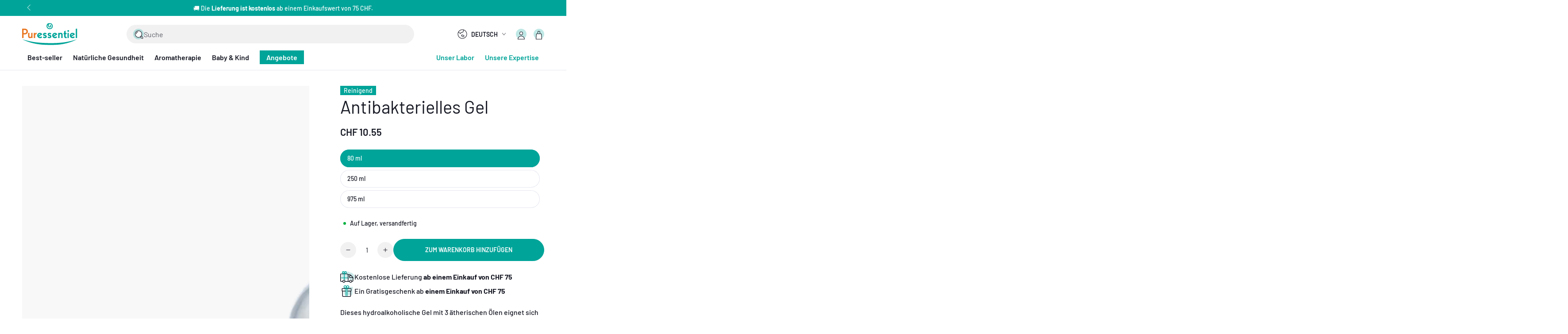

--- FILE ---
content_type: text/html; charset=utf-8
request_url: https://ch.puressentiel.com/de/collections/selection-printemps/products/gel-antibacterien-assainissant
body_size: 51316
content:
<!doctype html>
<html class="no-js" lang="de">
  <head>
    <meta charset="utf-8">
    <meta http-equiv="X-UA-Compatible" content="IE=edge">
    <meta name="viewport" content="width=device-width,initial-scale=1">
    <meta name="theme-color" content="">
    <link rel="canonical" href="https://ch.puressentiel.com/de/products/gel-antibacterien-assainissant">
    <link rel="preconnect" href="https://cdn.shopify.com" crossorigin><link rel="icon" type="image/png" href="//ch.puressentiel.com/cdn/shop/files/favicon_puressentiel.png?crop=center&height=32&v=1757347185&width=32"><link rel="preconnect" href="https://fonts.shopifycdn.com" crossorigin><title>
      Antibakterielles Gel | Reinigend
 &ndash; Puressentiel CH</title><meta name="description" content="Dieses hydroalkoholische Gel mit drei ätherischen Ölen eignet sich perfekt zur Desinfektion der Hände, ganz ohne Wasser, Seife und ohne Abwaschen, nach Belieben den ganzen Tag lang. Dieses antibakterielle Desinfektionsgel mit Aloe vera trocknet die Haut der Hände nicht aus.">

<meta property="og:site_name" content="Puressentiel CH">
<meta property="og:url" content="https://ch.puressentiel.com/de/products/gel-antibacterien-assainissant">
<meta property="og:title" content="Antibakterielles Gel | Reinigend">
<meta property="og:type" content="product">
<meta property="og:description" content="Dieses hydroalkoholische Gel mit drei ätherischen Ölen eignet sich perfekt zur Desinfektion der Hände, ganz ohne Wasser, Seife und ohne Abwaschen, nach Belieben den ganzen Tag lang. Dieses antibakterielle Desinfektionsgel mit Aloe vera trocknet die Haut der Hände nicht aus."><meta property="og:image" content="http://ch.puressentiel.com/cdn/shop/products/PE-2020-GelAssainissant-80ml-ALL-Plantes.png?v=1617114656">
  <meta property="og:image:secure_url" content="https://ch.puressentiel.com/cdn/shop/products/PE-2020-GelAssainissant-80ml-ALL-Plantes.png?v=1617114656">
  <meta property="og:image:width" content="970">
  <meta property="og:image:height" content="760"><meta property="og:price:amount" content="10.55">
  <meta property="og:price:currency" content="CHF"><meta name="twitter:card" content="summary_large_image">
<meta name="twitter:title" content="Antibakterielles Gel | Reinigend">
<meta name="twitter:description" content="Dieses hydroalkoholische Gel mit drei ätherischen Ölen eignet sich perfekt zur Desinfektion der Hände, ganz ohne Wasser, Seife und ohne Abwaschen, nach Belieben den ganzen Tag lang. Dieses antibakterielle Desinfektionsgel mit Aloe vera trocknet die Haut der Hände nicht aus.">


    <script src="//ch.puressentiel.com/cdn/shop/t/7/assets/vendor-v4.js" defer="defer"></script>
    <script src="//ch.puressentiel.com/cdn/shop/t/7/assets/pubsub.js?v=104623417541739052901748260119" defer="defer"></script>
    <script src="//ch.puressentiel.com/cdn/shop/t/7/assets/global.js?v=152523751036327525451748260118" defer="defer"></script>

    <script>window.performance && window.performance.mark && window.performance.mark('shopify.content_for_header.start');</script><meta name="google-site-verification" content="Il4AkqIGRoO2YJnEZS-prn9VIKDctsn4Z3hvmtZwzCY">
<meta name="google-site-verification" content="OQaO1V8QlpAlTr9xWXXxozraVIp-8B9G-Ss1l9gG5-4">
<meta id="shopify-digital-wallet" name="shopify-digital-wallet" content="/53307146402/digital_wallets/dialog">
<meta name="shopify-requires-components" content="true" product-ids="15087484830069">
<meta name="shopify-checkout-api-token" content="86aba5bde31f3b823ce34f38db7f3c9c">
<meta id="in-context-paypal-metadata" data-shop-id="53307146402" data-venmo-supported="false" data-environment="production" data-locale="de_DE" data-paypal-v4="true" data-currency="CHF">
<link rel="alternate" hreflang="x-default" href="https://ch.puressentiel.com/products/gel-antibacterien-assainissant">
<link rel="alternate" hreflang="fr-CH" href="https://ch.puressentiel.com/products/gel-antibacterien-assainissant">
<link rel="alternate" hreflang="de-CH" href="https://ch.puressentiel.com/de/products/gel-antibacterien-assainissant">
<link rel="alternate" type="application/json+oembed" href="https://ch.puressentiel.com/de/products/gel-antibacterien-assainissant.oembed">
<script async="async" src="/checkouts/internal/preloads.js?locale=de-CH"></script>
<script id="shopify-features" type="application/json">{"accessToken":"86aba5bde31f3b823ce34f38db7f3c9c","betas":["rich-media-storefront-analytics"],"domain":"ch.puressentiel.com","predictiveSearch":true,"shopId":53307146402,"locale":"de"}</script>
<script>var Shopify = Shopify || {};
Shopify.shop = "puressentiel-ch.myshopify.com";
Shopify.locale = "de";
Shopify.currency = {"active":"CHF","rate":"1.0"};
Shopify.country = "CH";
Shopify.theme = {"name":"puressentiel.com\/live\/CH","id":179070599541,"schema_name":"Be Yours","schema_version":"7.1.1","theme_store_id":null,"role":"main"};
Shopify.theme.handle = "null";
Shopify.theme.style = {"id":null,"handle":null};
Shopify.cdnHost = "ch.puressentiel.com/cdn";
Shopify.routes = Shopify.routes || {};
Shopify.routes.root = "/de/";</script>
<script type="module">!function(o){(o.Shopify=o.Shopify||{}).modules=!0}(window);</script>
<script>!function(o){function n(){var o=[];function n(){o.push(Array.prototype.slice.apply(arguments))}return n.q=o,n}var t=o.Shopify=o.Shopify||{};t.loadFeatures=n(),t.autoloadFeatures=n()}(window);</script>
<script id="shop-js-analytics" type="application/json">{"pageType":"product"}</script>
<script defer="defer" async type="module" src="//ch.puressentiel.com/cdn/shopifycloud/shop-js/modules/v2/client.init-shop-cart-sync_CqW1pdan.de.esm.js"></script>
<script defer="defer" async type="module" src="//ch.puressentiel.com/cdn/shopifycloud/shop-js/modules/v2/chunk.common_CnfwdMT9.esm.js"></script>
<script type="module">
  await import("//ch.puressentiel.com/cdn/shopifycloud/shop-js/modules/v2/client.init-shop-cart-sync_CqW1pdan.de.esm.js");
await import("//ch.puressentiel.com/cdn/shopifycloud/shop-js/modules/v2/chunk.common_CnfwdMT9.esm.js");

  window.Shopify.SignInWithShop?.initShopCartSync?.({"fedCMEnabled":true,"windoidEnabled":true});

</script>
<script>(function() {
  var isLoaded = false;
  function asyncLoad() {
    if (isLoaded) return;
    isLoaded = true;
    var urls = ["\/\/searchserverapi.com\/widgets\/shopify\/init.js?a=4O8u3C9a6U\u0026shop=puressentiel-ch.myshopify.com","https:\/\/d3p29gcwgas9m8.cloudfront.net\/assets\/js\/index.js?shop=puressentiel-ch.myshopify.com"];
    for (var i = 0; i < urls.length; i++) {
      var s = document.createElement('script');
      s.type = 'text/javascript';
      s.async = true;
      s.src = urls[i];
      var x = document.getElementsByTagName('script')[0];
      x.parentNode.insertBefore(s, x);
    }
  };
  if(window.attachEvent) {
    window.attachEvent('onload', asyncLoad);
  } else {
    window.addEventListener('load', asyncLoad, false);
  }
})();</script>
<script id="__st">var __st={"a":53307146402,"offset":3600,"reqid":"d2eb4385-332e-401e-92f5-a55a33b09cc0-1767764066","pageurl":"ch.puressentiel.com\/de\/collections\/selection-printemps\/products\/gel-antibacterien-assainissant","u":"75934aad03f9","p":"product","rtyp":"product","rid":6110414733474};</script>
<script>window.ShopifyPaypalV4VisibilityTracking = true;</script>
<script id="captcha-bootstrap">!function(){'use strict';const t='contact',e='account',n='new_comment',o=[[t,t],['blogs',n],['comments',n],[t,'customer']],c=[[e,'customer_login'],[e,'guest_login'],[e,'recover_customer_password'],[e,'create_customer']],r=t=>t.map((([t,e])=>`form[action*='/${t}']:not([data-nocaptcha='true']) input[name='form_type'][value='${e}']`)).join(','),a=t=>()=>t?[...document.querySelectorAll(t)].map((t=>t.form)):[];function s(){const t=[...o],e=r(t);return a(e)}const i='password',u='form_key',d=['recaptcha-v3-token','g-recaptcha-response','h-captcha-response',i],f=()=>{try{return window.sessionStorage}catch{return}},m='__shopify_v',_=t=>t.elements[u];function p(t,e,n=!1){try{const o=window.sessionStorage,c=JSON.parse(o.getItem(e)),{data:r}=function(t){const{data:e,action:n}=t;return t[m]||n?{data:e,action:n}:{data:t,action:n}}(c);for(const[e,n]of Object.entries(r))t.elements[e]&&(t.elements[e].value=n);n&&o.removeItem(e)}catch(o){console.error('form repopulation failed',{error:o})}}const l='form_type',E='cptcha';function T(t){t.dataset[E]=!0}const w=window,h=w.document,L='Shopify',v='ce_forms',y='captcha';let A=!1;((t,e)=>{const n=(g='f06e6c50-85a8-45c8-87d0-21a2b65856fe',I='https://cdn.shopify.com/shopifycloud/storefront-forms-hcaptcha/ce_storefront_forms_captcha_hcaptcha.v1.5.2.iife.js',D={infoText:'Durch hCaptcha geschützt',privacyText:'Datenschutz',termsText:'Allgemeine Geschäftsbedingungen'},(t,e,n)=>{const o=w[L][v],c=o.bindForm;if(c)return c(t,g,e,D).then(n);var r;o.q.push([[t,g,e,D],n]),r=I,A||(h.body.append(Object.assign(h.createElement('script'),{id:'captcha-provider',async:!0,src:r})),A=!0)});var g,I,D;w[L]=w[L]||{},w[L][v]=w[L][v]||{},w[L][v].q=[],w[L][y]=w[L][y]||{},w[L][y].protect=function(t,e){n(t,void 0,e),T(t)},Object.freeze(w[L][y]),function(t,e,n,w,h,L){const[v,y,A,g]=function(t,e,n){const i=e?o:[],u=t?c:[],d=[...i,...u],f=r(d),m=r(i),_=r(d.filter((([t,e])=>n.includes(e))));return[a(f),a(m),a(_),s()]}(w,h,L),I=t=>{const e=t.target;return e instanceof HTMLFormElement?e:e&&e.form},D=t=>v().includes(t);t.addEventListener('submit',(t=>{const e=I(t);if(!e)return;const n=D(e)&&!e.dataset.hcaptchaBound&&!e.dataset.recaptchaBound,o=_(e),c=g().includes(e)&&(!o||!o.value);(n||c)&&t.preventDefault(),c&&!n&&(function(t){try{if(!f())return;!function(t){const e=f();if(!e)return;const n=_(t);if(!n)return;const o=n.value;o&&e.removeItem(o)}(t);const e=Array.from(Array(32),(()=>Math.random().toString(36)[2])).join('');!function(t,e){_(t)||t.append(Object.assign(document.createElement('input'),{type:'hidden',name:u})),t.elements[u].value=e}(t,e),function(t,e){const n=f();if(!n)return;const o=[...t.querySelectorAll(`input[type='${i}']`)].map((({name:t})=>t)),c=[...d,...o],r={};for(const[a,s]of new FormData(t).entries())c.includes(a)||(r[a]=s);n.setItem(e,JSON.stringify({[m]:1,action:t.action,data:r}))}(t,e)}catch(e){console.error('failed to persist form',e)}}(e),e.submit())}));const S=(t,e)=>{t&&!t.dataset[E]&&(n(t,e.some((e=>e===t))),T(t))};for(const o of['focusin','change'])t.addEventListener(o,(t=>{const e=I(t);D(e)&&S(e,y())}));const B=e.get('form_key'),M=e.get(l),P=B&&M;t.addEventListener('DOMContentLoaded',(()=>{const t=y();if(P)for(const e of t)e.elements[l].value===M&&p(e,B);[...new Set([...A(),...v().filter((t=>'true'===t.dataset.shopifyCaptcha))])].forEach((e=>S(e,t)))}))}(h,new URLSearchParams(w.location.search),n,t,e,['guest_login'])})(!0,!0)}();</script>
<script integrity="sha256-4kQ18oKyAcykRKYeNunJcIwy7WH5gtpwJnB7kiuLZ1E=" data-source-attribution="shopify.loadfeatures" defer="defer" src="//ch.puressentiel.com/cdn/shopifycloud/storefront/assets/storefront/load_feature-a0a9edcb.js" crossorigin="anonymous"></script>
<script data-source-attribution="shopify.dynamic_checkout.dynamic.init">var Shopify=Shopify||{};Shopify.PaymentButton=Shopify.PaymentButton||{isStorefrontPortableWallets:!0,init:function(){window.Shopify.PaymentButton.init=function(){};var t=document.createElement("script");t.src="https://ch.puressentiel.com/cdn/shopifycloud/portable-wallets/latest/portable-wallets.de.js",t.type="module",document.head.appendChild(t)}};
</script>
<script data-source-attribution="shopify.dynamic_checkout.buyer_consent">
  function portableWalletsHideBuyerConsent(e){var t=document.getElementById("shopify-buyer-consent"),n=document.getElementById("shopify-subscription-policy-button");t&&n&&(t.classList.add("hidden"),t.setAttribute("aria-hidden","true"),n.removeEventListener("click",e))}function portableWalletsShowBuyerConsent(e){var t=document.getElementById("shopify-buyer-consent"),n=document.getElementById("shopify-subscription-policy-button");t&&n&&(t.classList.remove("hidden"),t.removeAttribute("aria-hidden"),n.addEventListener("click",e))}window.Shopify?.PaymentButton&&(window.Shopify.PaymentButton.hideBuyerConsent=portableWalletsHideBuyerConsent,window.Shopify.PaymentButton.showBuyerConsent=portableWalletsShowBuyerConsent);
</script>
<script data-source-attribution="shopify.dynamic_checkout.cart.bootstrap">document.addEventListener("DOMContentLoaded",(function(){function t(){return document.querySelector("shopify-accelerated-checkout-cart, shopify-accelerated-checkout")}if(t())Shopify.PaymentButton.init();else{new MutationObserver((function(e,n){t()&&(Shopify.PaymentButton.init(),n.disconnect())})).observe(document.body,{childList:!0,subtree:!0})}}));
</script>
<script id='scb4127' type='text/javascript' async='' src='https://ch.puressentiel.com/cdn/shopifycloud/privacy-banner/storefront-banner.js'></script><link id="shopify-accelerated-checkout-styles" rel="stylesheet" media="screen" href="https://ch.puressentiel.com/cdn/shopifycloud/portable-wallets/latest/accelerated-checkout-backwards-compat.css" crossorigin="anonymous">
<style id="shopify-accelerated-checkout-cart">
        #shopify-buyer-consent {
  margin-top: 1em;
  display: inline-block;
  width: 100%;
}

#shopify-buyer-consent.hidden {
  display: none;
}

#shopify-subscription-policy-button {
  background: none;
  border: none;
  padding: 0;
  text-decoration: underline;
  font-size: inherit;
  cursor: pointer;
}

#shopify-subscription-policy-button::before {
  box-shadow: none;
}

      </style>
<script id="sections-script" data-sections="header" defer="defer" src="//ch.puressentiel.com/cdn/shop/t/7/compiled_assets/scripts.js?2000"></script>
<script>window.performance && window.performance.mark && window.performance.mark('shopify.content_for_header.end');</script>

<style data-shopify>@font-face {
  font-family: Barlow;
  font-weight: 500;
  font-style: normal;
  font-display: swap;
  src: url("//ch.puressentiel.com/cdn/fonts/barlow/barlow_n5.a193a1990790eba0cc5cca569d23799830e90f07.woff2") format("woff2"),
       url("//ch.puressentiel.com/cdn/fonts/barlow/barlow_n5.ae31c82169b1dc0715609b8cc6a610b917808358.woff") format("woff");
}

  @font-face {
  font-family: Barlow;
  font-weight: 400;
  font-style: normal;
  font-display: swap;
  src: url("//ch.puressentiel.com/cdn/fonts/barlow/barlow_n4.038c60d7ea9ddb238b2f64ba6f463ba6c0b5e5ad.woff2") format("woff2"),
       url("//ch.puressentiel.com/cdn/fonts/barlow/barlow_n4.074a9f2b990b38aec7d56c68211821e455b6d075.woff") format("woff");
}

  @font-face {
  font-family: Barlow;
  font-weight: 600;
  font-style: normal;
  font-display: swap;
  src: url("//ch.puressentiel.com/cdn/fonts/barlow/barlow_n6.329f582a81f63f125e63c20a5a80ae9477df68e1.woff2") format("woff2"),
       url("//ch.puressentiel.com/cdn/fonts/barlow/barlow_n6.0163402e36247bcb8b02716880d0b39568412e9e.woff") format("woff");
}

  @font-face {
  font-family: Barlow;
  font-weight: 800;
  font-style: normal;
  font-display: swap;
  src: url("//ch.puressentiel.com/cdn/fonts/barlow/barlow_n8.b626aaae1ccd3d041eadc7b1698cddd6c6e1a1be.woff2") format("woff2"),
       url("//ch.puressentiel.com/cdn/fonts/barlow/barlow_n8.1bf215001985940b35ef11f18a7d3d9997210d4c.woff") format("woff");
}

  @font-face {
  font-family: Barlow;
  font-weight: 500;
  font-style: italic;
  font-display: swap;
  src: url("//ch.puressentiel.com/cdn/fonts/barlow/barlow_i5.714d58286997b65cd479af615cfa9bb0a117a573.woff2") format("woff2"),
       url("//ch.puressentiel.com/cdn/fonts/barlow/barlow_i5.0120f77e6447d3b5df4bbec8ad8c2d029d87fb21.woff") format("woff");
}

  @font-face {
  font-family: Barlow;
  font-weight: 800;
  font-style: italic;
  font-display: swap;
  src: url("//ch.puressentiel.com/cdn/fonts/barlow/barlow_i8.fb811677603ec98fdf6f5b564d05e7353034ccc7.woff2") format("woff2"),
       url("//ch.puressentiel.com/cdn/fonts/barlow/barlow_i8.ed8e24bdf0ea5bec7c4e0c5e766782e1b9bddc65.woff") format("woff");
}

  @font-face {
  font-family: Barlow;
  font-weight: 600;
  font-style: normal;
  font-display: swap;
  src: url("//ch.puressentiel.com/cdn/fonts/barlow/barlow_n6.329f582a81f63f125e63c20a5a80ae9477df68e1.woff2") format("woff2"),
       url("//ch.puressentiel.com/cdn/fonts/barlow/barlow_n6.0163402e36247bcb8b02716880d0b39568412e9e.woff") format("woff");
}

  @font-face {
  font-family: Barlow;
  font-weight: 300;
  font-style: normal;
  font-display: swap;
  src: url("//ch.puressentiel.com/cdn/fonts/barlow/barlow_n3.206528b4d5c1d7c8b773c9376794cb533f489be9.woff2") format("woff2"),
       url("//ch.puressentiel.com/cdn/fonts/barlow/barlow_n3.a544de05c3416237e224288914a6a613a71847c4.woff") format("woff");
}

  @font-face {
  font-family: Barlow;
  font-weight: 700;
  font-style: normal;
  font-display: swap;
  src: url("//ch.puressentiel.com/cdn/fonts/barlow/barlow_n7.691d1d11f150e857dcbc1c10ef03d825bc378d81.woff2") format("woff2"),
       url("//ch.puressentiel.com/cdn/fonts/barlow/barlow_n7.4fdbb1cb7da0e2c2f88492243ffa2b4f91924840.woff") format("woff");
}


  :root {
    --font-body-family: Barlow, sans-serif;
    --font-body-style: normal;
    --font-body-weight-light: 400;
    --font-body-weight: 500;
    --font-body-weight-medium: 600;
    --font-body-weight-bold: 800;

    --font-heading-family: Barlow, sans-serif;
    --font-heading-style: normal;
    --font-heading-weight-light: 300;
    --font-heading-weight: 600;
    --font-heading-weight-bold: 700;

    --font-body-scale: 1.0;
    --font-heading-scale: 1.0;

    --font-navigation-family: var(--font-heading-family);
    --font-navigation-size: 16px;
    --font-navigation-weight: var(--font-heading-weight);
    --font-button-family: var(--font-body-family);
    --font-button-size: 14px;
    --font-button-baseline: 0rem;
    --font-price-family: var(--font-heading-family);
    --font-price-scale: var(--font-heading-scale);

    --color-base-text: 24, 26, 37;
    --color-base-background: 255, 255, 255;
    --color-base-solid-button-labels: 255, 255, 255;
    --color-base-outline-button-labels: 0, 164, 153;
    --color-base-accent: 0, 164, 153;
    --color-base-accent-dark: 0, 147, 137;
    --color-base-heading: 24, 26, 37;
    --color-base-border: 229, 231, 240;
    --color-placeholder: 248, 248, 248;
    --color-overlay: 33, 35, 38;
    --color-keyboard-focus: 135, 173, 245;
    --color-shadow: 168, 232, 226;
    --shadow-opacity: 1;

    --color-background-dark: 235, 235, 235;
    --color-price: #181a25;
    --color-sale-price: #00A499;
    --color-badge-background: #f8d6bd;
    --color-badge-text: #181a25;
    --color-sale-badge-background: #cae9e8;
    --color-sale-badge-text: #181a25;
    --color-reviews: #ffb503;
    --color-critical: #d72c0d;
    --color-success: #008060;
    --color-base-highlight: 232, 119, 34;

    --payment-terms-background-color: #ffffff;
    --page-width: 160rem;
    --page-width-margin: 0rem;
    --page-width-padding: 1.5rem;

    --card-color-scheme: var(--color-placeholder);
    --card-text-alignment: left;
    --card-flex-alignment: flex-left;
    --card-image-padding: 0px;
    --card-border-width: 0px;
    --card-radius: 0px;
    --card-shadow-horizontal-offset: 0px;
    --card-shadow-vertical-offset: 0px;
    
    --button-radius: 40px;
    --button-border-width: 1px;
    --button-shadow-horizontal-offset: 0px;
    --button-shadow-vertical-offset: 0px;

    --spacing-sections-desktop: 0px;
    --spacing-sections-mobile: 0px;

    --gradient-free-ship-progress: linear-gradient(325deg,#F9423A 0,#F1E04D 100%);
    --gradient-free-ship-complete: linear-gradient(325deg, #049cff 0, #35ee7a 100%);
  }

  *,
  *::before,
  *::after {
    box-sizing: inherit;
  }

  html {
    box-sizing: border-box;
    font-size: calc(var(--font-body-scale) * 62.5%);
    height: 100%;
  }

  body {
    min-height: 100%;
    margin: 0;
    font-size: 1.5rem;
    line-height: calc(1 + 0.5 / var(--font-body-scale));
    font-family: var(--font-body-family);
    font-style: var(--font-body-style);
    font-weight: var(--font-body-weight);
  }

  @media screen and (min-width: 750px) {
    :root {
      --page-width-padding: 5rem;
    }

    body {
      font-size: 1.6rem;
    }
  }</style><link href="//ch.puressentiel.com/cdn/shop/t/7/assets/base.css?v=53728327891598253341765463874" rel="stylesheet" type="text/css" media="all" /><link rel="preload" as="font" href="//ch.puressentiel.com/cdn/fonts/barlow/barlow_n5.a193a1990790eba0cc5cca569d23799830e90f07.woff2" type="font/woff2" crossorigin><link rel="preload" as="font" href="//ch.puressentiel.com/cdn/fonts/barlow/barlow_n6.329f582a81f63f125e63c20a5a80ae9477df68e1.woff2" type="font/woff2" crossorigin><link rel="stylesheet" href="//ch.puressentiel.com/cdn/shop/t/7/assets/component-predictive-search.css?v=103581853702720108381748260118" media="print" onload="this.media='all'"><link rel="stylesheet" href="//ch.puressentiel.com/cdn/shop/t/7/assets/component-quick-view.css?v=110123670099661914701748260117" media="print" onload="this.media='all'"><link rel="stylesheet" href="//ch.puressentiel.com/cdn/shop/t/7/assets/component-cart-progress-bar.css?v=10582243927703195901748260116" media="print" onload="this.media='all'">
      <noscript><link href="//ch.puressentiel.com/cdn/shop/t/7/assets/component-cart-progress-bar.css?v=10582243927703195901748260116" rel="stylesheet" type="text/css" media="all" /></noscript><script>
    document.documentElement.classList.replace('no-js', 'js');
  
    window.theme = window.theme || {};

    theme.routes = {
      root_url: '/de',
      cart_url: '/de/cart',
      cart_add_url: '/de/cart/add',
      cart_change_url: '/de/cart/change',
      cart_update_url: '/de/cart/update',
      search_url: '/de/search',
      predictive_search_url: '/de/search/suggest'
    };

    theme.cartStrings = {
      error: `Bei der Aktualisierung Ihres Warenkorbs ist ein Fehler aufgetreten. Bitte versuche es erneut.`,
      quantityError: `Sie können nur [quantity] dieser Artikel in Ihren Warenkorb legen.`,
      termsError: `Sie müssen die Allgemeinen Verkaufsbedingungen und die Bedingungen der Datenschutzrichtlinie akzeptieren, um Ihre Bestellung fortzusetzen.`
    };

    theme.variantStrings = {
      addToCart: `Zum Warenkorb hinzufügen`,
      soldOut: `Ausverkauft`,
      unavailable: `nicht verfügbar`,
      preOrder: `Vorbestellen`
    };

    theme.accessibilityStrings = {
      imageAvailable: `Bild [index] ist jetzt in der Galerieansicht verfügbar`,
      shareSuccess: `Link in die Zwischenablage kopiert!`
    }

    theme.dateStrings = {
      d: `T`,
      day: `Tag`,
      days: `Tage`,
      hour: `Stunde`,
      hours: `Stunden`,
      minute: `Minute`,
      minutes: `Minuten`,
      second: `Sekunde`,
      seconds: `Sekunden`
    };theme.shopSettings = {
      moneyFormat: "CHF {{amount}}",
      isoCode: "CHF",
      cartDrawer: true,
      currencyCode: false
    };

    theme.settings = {
      themeName: 'Be Yours',
      themeVersion: '7.1.1',
      agencyId: ''
    };
  </script>
  <!-- BEGIN app block: shopify://apps/searchanise-search-filter/blocks/app-embed/d8f24ada-02b1-458a-bbeb-5bf16d5c921e -->
<!-- END app block --><!-- BEGIN app block: shopify://apps/eg-auto-add-to-cart/blocks/app-embed/0f7d4f74-1e89-4820-aec4-6564d7e535d2 -->










  
    <script async type="text/javascript" src="https://cdn.506.io/eg/script.js?shop=puressentiel-ch.myshopify.com&v=5"></script>
  


 
  <meta id="easygift-shop" itemid="c2hvcF8kXzE3Njc3NjQwNjc=" content='{&quot;isInstalled&quot;:true,&quot;installedOn&quot;:&quot;2025-09-09T08:06:57.280Z&quot;,&quot;appVersion&quot;:&quot;3.0&quot;,&quot;subscriptionName&quot;:&quot;Standard&quot;,&quot;cartAnalytics&quot;:true,&quot;freeTrialEndsOn&quot;:null,&quot;settings&quot;:{&quot;reminderBannerStyle&quot;:{&quot;position&quot;:{&quot;horizontal&quot;:&quot;right&quot;,&quot;vertical&quot;:&quot;bottom&quot;},&quot;primaryColor&quot;:&quot;#000000&quot;,&quot;cssStyles&quot;:&quot;&quot;,&quot;headerText&quot;:&quot;Click here to reopen missed deals&quot;,&quot;subHeaderText&quot;:null,&quot;showImage&quot;:false,&quot;imageUrl&quot;:&quot;https:\/\/cdn.506.io\/eg\/eg_notification_default_512x512.png&quot;,&quot;displayAfter&quot;:5,&quot;closingMode&quot;:&quot;doNotAutoClose&quot;,&quot;selfcloseAfter&quot;:5,&quot;reshowBannerAfter&quot;:&quot;everyNewSession&quot;},&quot;addedItemIdentifier&quot;:&quot;_Gifted&quot;,&quot;ignoreOtherAppLineItems&quot;:null,&quot;customVariantsInfoLifetimeMins&quot;:1440,&quot;redirectPath&quot;:null,&quot;ignoreNonStandardCartRequests&quot;:false,&quot;bannerStyle&quot;:{&quot;position&quot;:{&quot;horizontal&quot;:&quot;right&quot;,&quot;vertical&quot;:&quot;bottom&quot;},&quot;primaryColor&quot;:&quot;#000000&quot;,&quot;cssStyles&quot;:null},&quot;themePresetId&quot;:&quot;0&quot;,&quot;notificationStyle&quot;:{&quot;position&quot;:{&quot;horizontal&quot;:&quot;right&quot;,&quot;vertical&quot;:&quot;bottom&quot;},&quot;primaryColor&quot;:&quot;#00A499&quot;,&quot;duration&quot;:&quot;3.0&quot;,&quot;cssStyles&quot;:null,&quot;hasCustomizations&quot;:false},&quot;fetchCartData&quot;:false,&quot;useLocalStorage&quot;:{&quot;enabled&quot;:false,&quot;expiryMinutes&quot;:null},&quot;popupStyle&quot;:{&quot;subscriptionLabel&quot;:null,&quot;primaryColor&quot;:&quot;#3A3A3A&quot;,&quot;secondaryColor&quot;:&quot;#3A3A3A&quot;,&quot;cssStyles&quot;:null,&quot;hasCustomizations&quot;:false,&quot;addButtonText&quot;:&quot;Select&quot;,&quot;dismissButtonText&quot;:&quot;Close&quot;,&quot;outOfStockButtonText&quot;:&quot;Out of Stock&quot;,&quot;imageUrl&quot;:null,&quot;showProductLink&quot;:false},&quot;refreshAfterBannerClick&quot;:false,&quot;disableReapplyRules&quot;:false,&quot;disableReloadOnFailedAddition&quot;:false,&quot;autoReloadCartPage&quot;:false,&quot;ajaxRedirectPath&quot;:null,&quot;allowSimultaneousRequests&quot;:false,&quot;applyRulesOnCheckout&quot;:false,&quot;enableCartCtrlOverrides&quot;:true,&quot;scriptSettings&quot;:{&quot;branding&quot;:{&quot;removalRequestSent&quot;:null,&quot;show&quot;:false},&quot;productPageRedirection&quot;:{&quot;enabled&quot;:false,&quot;products&quot;:[],&quot;redirectionURL&quot;:&quot;\/&quot;},&quot;debugging&quot;:{&quot;enabled&quot;:false,&quot;enabledOn&quot;:null,&quot;stringifyObj&quot;:false},&quot;enableBuyNowInterceptions&quot;:false,&quot;useFinalPrice&quot;:false,&quot;hideGiftedPropertyText&quot;:false,&quot;fetchCartDataBeforeRequest&quot;:false,&quot;customCSS&quot;:null,&quot;decodePayload&quot;:false,&quot;delayUpdates&quot;:2000,&quot;fetchProductInfoFromSavedDomain&quot;:false,&quot;hideAlertsOnFrontend&quot;:false,&quot;removeEGPropertyFromSplitActionLineItems&quot;:false,&quot;removeProductsAddedFromExpiredRules&quot;:false}},&quot;translations&quot;:null,&quot;defaultLocale&quot;:&quot;fr&quot;,&quot;shopDomain&quot;:&quot;ch.puressentiel.com&quot;}'>


<script defer>
  (async function() {
    try {

      const blockVersion = "v3"
      if (blockVersion != "v3") {
        return 
      }

      let metaErrorFlag = false;
      if (metaErrorFlag) {
        return
      }

      // Parse metafields as JSON
      const metafields = {"easygift-rule-68bfecc69d3f0b55af7d2cc6":{"schedule":{"enabled":false,"starts":null,"ends":null},"trigger":{"productTags":{"targets":[],"collectionInfo":null,"sellingPlan":null},"type":"cartValue","minCartValue":75,"hasUpperCartValue":false,"upperCartValue":null,"products":[],"collections":[],"condition":null,"conditionMin":null,"conditionMax":null,"collectionSellingPlanType":null},"action":{"notification":{"enabled":false,"headerText":null,"subHeaderText":null,"showImage":false,"imageUrl":""},"discount":{"issue":null,"type":"app","discountType":"percentage","title":"Cadeau : Gourde offerte dès 75 CHF","createdByEasyGift":true,"easygiftAppDiscount":true,"value":100,"id":"gid:\/\/shopify\/DiscountAutomaticNode\/2217808855413"},"popupOptions":{"showVariantsSeparately":false,"headline":null,"subHeadline":null,"showItemsPrice":false,"popupDismissable":false,"imageUrl":null,"persistPopup":false,"rewardQuantity":1,"showDiscountedPrice":false,"hideOOSItems":false},"banner":{"enabled":false,"headerText":null,"imageUrl":null,"subHeaderText":null,"showImage":false,"displayAfter":"5","closingMode":"doNotAutoClose","selfcloseAfter":"5","reshowBannerAfter":"everyNewSession","redirectLink":null},"type":"addAutomatically","products":[{"name":"Votre cadeau : Gourde Puressentiel - 1 gourde","variantId":"54799833530741","variantGid":"gid:\/\/shopify\/ProductVariant\/54799833530741","productGid":"gid:\/\/shopify\/Product\/6703614984354","quantity":1,"handle":"votre-cadeau","price":"0.00","alerts":[]}],"limit":1,"preventProductRemoval":false,"addAvailableProducts":false},"targeting":{"link":{"destination":null,"data":null,"cookieLifetime":14},"additionalCriteria":{"geo":{"include":[],"exclude":[]},"type":null,"customerTags":[],"customerTagsExcluded":[],"customerId":[],"orderCount":null,"hasOrderCountMax":false,"orderCountMax":null,"totalSpent":null,"hasTotalSpentMax":false,"totalSpentMax":null},"type":"all"},"settings":{"worksInReverse":true,"runsOncePerSession":false,"preventAddedItemPurchase":false,"showReminderBanner":false},"_id":"68bfecc69d3f0b55af7d2cc6","name":"Cadeau dès 75 CHF dachats","store":"68bfe01fd2f5b7df153e2c97","shop":"puressentiel-ch","active":true,"translations":null,"createdAt":"2025-09-09T09:00:54.512Z","updatedAt":"2025-11-28T10:48:26.642Z","__v":0}};

      // Process metafields in JavaScript
      let savedRulesArray = [];
      for (const [key, value] of Object.entries(metafields)) {
        if (value) {
          for (const prop in value) {
            // avoiding Object.Keys for performance gain -- no need to make an array of keys.
            savedRulesArray.push(value);
            break;
          }
        }
      }

      const metaTag = document.createElement('meta');
      metaTag.id = 'easygift-rules'; 
      metaTag.content = JSON.stringify(savedRulesArray);
      metaTag.setAttribute('itemid', 'cnVsZXNfJF8xNzY3NzY0MDY3');
  
      document.head.appendChild(metaTag);
      } catch (err) {
        
      }
  })();
</script>


  <script type="text/javascript" defer>

    (function () {
      try {
        window.EG_INFO = window.EG_INFO || {};
        var shopInfo = {"isInstalled":true,"installedOn":"2025-09-09T08:06:57.280Z","appVersion":"3.0","subscriptionName":"Standard","cartAnalytics":true,"freeTrialEndsOn":null,"settings":{"reminderBannerStyle":{"position":{"horizontal":"right","vertical":"bottom"},"primaryColor":"#000000","cssStyles":"","headerText":"Click here to reopen missed deals","subHeaderText":null,"showImage":false,"imageUrl":"https:\/\/cdn.506.io\/eg\/eg_notification_default_512x512.png","displayAfter":5,"closingMode":"doNotAutoClose","selfcloseAfter":5,"reshowBannerAfter":"everyNewSession"},"addedItemIdentifier":"_Gifted","ignoreOtherAppLineItems":null,"customVariantsInfoLifetimeMins":1440,"redirectPath":null,"ignoreNonStandardCartRequests":false,"bannerStyle":{"position":{"horizontal":"right","vertical":"bottom"},"primaryColor":"#000000","cssStyles":null},"themePresetId":"0","notificationStyle":{"position":{"horizontal":"right","vertical":"bottom"},"primaryColor":"#00A499","duration":"3.0","cssStyles":null,"hasCustomizations":false},"fetchCartData":false,"useLocalStorage":{"enabled":false,"expiryMinutes":null},"popupStyle":{"subscriptionLabel":null,"primaryColor":"#3A3A3A","secondaryColor":"#3A3A3A","cssStyles":null,"hasCustomizations":false,"addButtonText":"Select","dismissButtonText":"Close","outOfStockButtonText":"Out of Stock","imageUrl":null,"showProductLink":false},"refreshAfterBannerClick":false,"disableReapplyRules":false,"disableReloadOnFailedAddition":false,"autoReloadCartPage":false,"ajaxRedirectPath":null,"allowSimultaneousRequests":false,"applyRulesOnCheckout":false,"enableCartCtrlOverrides":true,"scriptSettings":{"branding":{"removalRequestSent":null,"show":false},"productPageRedirection":{"enabled":false,"products":[],"redirectionURL":"\/"},"debugging":{"enabled":false,"enabledOn":null,"stringifyObj":false},"enableBuyNowInterceptions":false,"useFinalPrice":false,"hideGiftedPropertyText":false,"fetchCartDataBeforeRequest":false,"customCSS":null,"decodePayload":false,"delayUpdates":2000,"fetchProductInfoFromSavedDomain":false,"hideAlertsOnFrontend":false,"removeEGPropertyFromSplitActionLineItems":false,"removeProductsAddedFromExpiredRules":false}},"translations":null,"defaultLocale":"fr","shopDomain":"ch.puressentiel.com"};
        var productRedirectionEnabled = shopInfo.settings.scriptSettings.productPageRedirection.enabled;
        if (["Unlimited", "Enterprise"].includes(shopInfo.subscriptionName) && productRedirectionEnabled) {
          var products = shopInfo.settings.scriptSettings.productPageRedirection.products;
          if (products.length > 0) {
            var productIds = products.map(function(prod) {
              var productGid = prod.id;
              var productIdNumber = parseInt(productGid.split('/').pop());
              return productIdNumber;
            });
            var productInfo = {"id":6110414733474,"title":"Antibakterielles Gel ","handle":"gel-antibacterien-assainissant","description":"\u003cp\u003eDieses hydroalkoholische Gel mit drei \u0026auml;therischen \u0026Ouml;len eignet sich perfekt zur Desinfektion der H\u0026auml;nde, ganz ohne Wasser, Seife und ohne Abwaschen, nach Belieben den ganzen Tag lang. Dieses antibakterielle Desinfektionsgel mit Aloe vera trocknet die Haut der H\u0026auml;nde nicht aus!\u003cbr \/\u003e\nViren und Bakterien: in den ersten Minuten werden 99,9 % zerst\u0026ouml;rt\u003c\/p\u003e\n\n\u003cp\u003e\u0026nbsp;\u003cimg alt=\"\" data-mce-fragment=\"1\" data-mce-src=\"https:\/\/cdn.shopify.com\/s\/files\/1\/0415\/0136\/0287\/files\/Fleche_verte_32x32.png?v=1602510721\" src=\"https:\/\/cdn.shopify.com\/s\/files\/1\/0415\/0136\/0287\/files\/Fleche_verte_32x32.png?v=1602510721\" \/\u003e\u003cspan data-mce-fragment=\"1\"\u003e\u0026nbsp;\u003c\/span\u003e\u003cimg alt=\"\" data-mce-fragment=\"1\" data-mce-src=\"https:\/\/cdn.shopify.com\/s\/files\/1\/0415\/0136\/0287\/files\/Inflammable_32x32.png?v=1602510772\" src=\"https:\/\/cdn.shopify.com\/s\/files\/1\/0415\/0136\/0287\/files\/Inflammable_32x32.png?v=1602510772\" \/\u003e\u003cspan data-mce-fragment=\"1\"\u003e\u0026nbsp;\u003c\/span\u003e\u003cimg alt=\"\" data-mce-fragment=\"1\" data-mce-src=\"https:\/\/cdn.shopify.com\/s\/files\/1\/0415\/0136\/0287\/files\/Attention_danger_32x32.png?v=1602510805\" src=\"https:\/\/cdn.shopify.com\/s\/files\/1\/0415\/0136\/0287\/files\/Attention_danger_32x32.png?v=1602510805\" \/\u003e\u003cspan data-mce-fragment=\"1\"\u003e\u0026nbsp;\u003c\/span\u003e\u003cimg alt=\"\" data-mce-fragment=\"1\" data-mce-src=\"https:\/\/cdn.shopify.com\/s\/files\/1\/0415\/0136\/0287\/files\/Tri_32x32.png?v=1602510831\" src=\"https:\/\/cdn.shopify.com\/s\/files\/1\/0415\/0136\/0287\/files\/Tri_32x32.png?v=1602510831\" \/\u003e\u003c\/p\u003e\n\n\u003cp\u003e\u0026nbsp;\u003c\/p\u003e\n\n\u003cp\u003e\u003cem\u003e\u003cspan style=\"font-size:11.0pt\"\u003e\u003cspan style=\"font-family:Calibri\"\u003ePuressentiel Reinigend Antibakterielles Gel vorsichtig anwenden. Vor jeder Anwendung das Etikett und die Produktinformationen sorgf\u0026auml;ltig lesen.\u003c\/span\u003e\u003c\/span\u003e\u003c\/em\u003e\u003c\/p\u003e\n","published_at":"2021-02-02T14:13:59+01:00","created_at":"2021-02-02T14:13:59+01:00","vendor":"Puressentiel","type":"Desinfektionsmittel","tags":["Assainissant","back to school","best seller","Best-sellers","certification_99-4","certification_Cruelty Free","certification_Garanti Vegan","de_best seller","Produits","Sélection cruelty free","Sélection vegan"],"price":1055,"price_min":1055,"price_max":4650,"available":true,"price_varies":true,"compare_at_price":null,"compare_at_price_min":0,"compare_at_price_max":0,"compare_at_price_varies":false,"variants":[{"id":39377736237218,"title":"80 ml","option1":"80 ml","option2":null,"option3":null,"sku":"EX03860","requires_shipping":true,"taxable":true,"featured_image":{"id":28553918873762,"product_id":6110414733474,"position":1,"created_at":"2021-03-30T16:30:56+02:00","updated_at":"2021-03-30T16:30:56+02:00","alt":null,"width":970,"height":760,"src":"\/\/ch.puressentiel.com\/cdn\/shop\/products\/PE-2020-GelAssainissant-80ml-ALL-Plantes.png?v=1617114656","variant_ids":[39377736237218]},"available":true,"name":"Antibakterielles Gel  - 80 ml","public_title":"80 ml","options":["80 ml"],"price":1055,"weight":0,"compare_at_price":null,"inventory_management":"shopify","barcode":"3401540711840","featured_media":{"alt":null,"id":20856468471970,"position":1,"preview_image":{"aspect_ratio":1.276,"height":760,"width":970,"src":"\/\/ch.puressentiel.com\/cdn\/shop\/products\/PE-2020-GelAssainissant-80ml-ALL-Plantes.png?v=1617114656"}},"requires_selling_plan":false,"selling_plan_allocations":[],"quantity_rule":{"min":1,"max":null,"increment":1}},{"id":39377754292386,"title":"250 ml","option1":"250 ml","option2":null,"option3":null,"sku":"EX03859","requires_shipping":true,"taxable":true,"featured_image":{"id":28553695723682,"product_id":6110414733474,"position":2,"created_at":"2021-03-30T16:15:52+02:00","updated_at":"2021-03-30T16:15:52+02:00","alt":null,"width":970,"height":760,"src":"\/\/ch.puressentiel.com\/cdn\/shop\/products\/PE-2020-GelAssainissant-250ml-ALL-Plantes.jpg?v=1617113752","variant_ids":[39377754292386]},"available":true,"name":"Antibakterielles Gel  - 250 ml","public_title":"250 ml","options":["250 ml"],"price":2195,"weight":0,"compare_at_price":null,"inventory_management":"shopify","barcode":"3401541292805","featured_media":{"alt":null,"id":20856234705058,"position":2,"preview_image":{"aspect_ratio":1.276,"height":760,"width":970,"src":"\/\/ch.puressentiel.com\/cdn\/shop\/products\/PE-2020-GelAssainissant-250ml-ALL-Plantes.jpg?v=1617113752"}},"requires_selling_plan":false,"selling_plan_allocations":[],"quantity_rule":{"min":1,"max":null,"increment":1}},{"id":39564840730786,"title":"975 ml","option1":"975 ml","option2":null,"option3":null,"sku":"EX04375","requires_shipping":true,"taxable":true,"featured_image":{"id":28553744318626,"product_id":6110414733474,"position":4,"created_at":"2021-03-30T16:18:54+02:00","updated_at":"2021-03-30T16:18:54+02:00","alt":null,"width":1000,"height":1000,"src":"\/\/ch.puressentiel.com\/cdn\/shop\/products\/PURESSENTIEL_ASSAINISSANT_GEL_HYDRO1L_2020.png?v=1617113934","variant_ids":[39564840730786]},"available":true,"name":"Antibakterielles Gel  - 975 ml","public_title":"975 ml","options":["975 ml"],"price":4650,"weight":0,"compare_at_price":null,"inventory_management":"shopify","barcode":"3701056800015","featured_media":{"alt":null,"id":20856285364386,"position":4,"preview_image":{"aspect_ratio":1.0,"height":1000,"width":1000,"src":"\/\/ch.puressentiel.com\/cdn\/shop\/products\/PURESSENTIEL_ASSAINISSANT_GEL_HYDRO1L_2020.png?v=1617113934"}},"requires_selling_plan":false,"selling_plan_allocations":[],"quantity_rule":{"min":1,"max":null,"increment":1}}],"images":["\/\/ch.puressentiel.com\/cdn\/shop\/products\/PE-2020-GelAssainissant-80ml-ALL-Plantes.png?v=1617114656","\/\/ch.puressentiel.com\/cdn\/shop\/products\/PE-2020-GelAssainissant-250ml-ALL-Plantes.jpg?v=1617113752","\/\/ch.puressentiel.com\/cdn\/shop\/products\/2021_GelHydro500_actifs_2000x2000rvb_650x650_crop_center_d48c410c-37ab-4a4d-9525-5b0a8574da45.png?v=1634567408","\/\/ch.puressentiel.com\/cdn\/shop\/products\/PURESSENTIEL_ASSAINISSANT_GEL_HYDRO1L_2020.png?v=1617113934"],"featured_image":"\/\/ch.puressentiel.com\/cdn\/shop\/products\/PE-2020-GelAssainissant-80ml-ALL-Plantes.png?v=1617114656","options":["Format"],"media":[{"alt":null,"id":20856468471970,"position":1,"preview_image":{"aspect_ratio":1.276,"height":760,"width":970,"src":"\/\/ch.puressentiel.com\/cdn\/shop\/products\/PE-2020-GelAssainissant-80ml-ALL-Plantes.png?v=1617114656"},"aspect_ratio":1.276,"height":760,"media_type":"image","src":"\/\/ch.puressentiel.com\/cdn\/shop\/products\/PE-2020-GelAssainissant-80ml-ALL-Plantes.png?v=1617114656","width":970},{"alt":null,"id":20856234705058,"position":2,"preview_image":{"aspect_ratio":1.276,"height":760,"width":970,"src":"\/\/ch.puressentiel.com\/cdn\/shop\/products\/PE-2020-GelAssainissant-250ml-ALL-Plantes.jpg?v=1617113752"},"aspect_ratio":1.276,"height":760,"media_type":"image","src":"\/\/ch.puressentiel.com\/cdn\/shop\/products\/PE-2020-GelAssainissant-250ml-ALL-Plantes.jpg?v=1617113752","width":970},{"alt":null,"id":23827151159458,"position":3,"preview_image":{"aspect_ratio":1.0,"height":650,"width":650,"src":"\/\/ch.puressentiel.com\/cdn\/shop\/products\/2021_GelHydro500_actifs_2000x2000rvb_650x650_crop_center_d48c410c-37ab-4a4d-9525-5b0a8574da45.png?v=1634567408"},"aspect_ratio":1.0,"height":650,"media_type":"image","src":"\/\/ch.puressentiel.com\/cdn\/shop\/products\/2021_GelHydro500_actifs_2000x2000rvb_650x650_crop_center_d48c410c-37ab-4a4d-9525-5b0a8574da45.png?v=1634567408","width":650},{"alt":null,"id":20856285364386,"position":4,"preview_image":{"aspect_ratio":1.0,"height":1000,"width":1000,"src":"\/\/ch.puressentiel.com\/cdn\/shop\/products\/PURESSENTIEL_ASSAINISSANT_GEL_HYDRO1L_2020.png?v=1617113934"},"aspect_ratio":1.0,"height":1000,"media_type":"image","src":"\/\/ch.puressentiel.com\/cdn\/shop\/products\/PURESSENTIEL_ASSAINISSANT_GEL_HYDRO1L_2020.png?v=1617113934","width":1000}],"requires_selling_plan":false,"selling_plan_groups":[],"content":"\u003cp\u003eDieses hydroalkoholische Gel mit drei \u0026auml;therischen \u0026Ouml;len eignet sich perfekt zur Desinfektion der H\u0026auml;nde, ganz ohne Wasser, Seife und ohne Abwaschen, nach Belieben den ganzen Tag lang. Dieses antibakterielle Desinfektionsgel mit Aloe vera trocknet die Haut der H\u0026auml;nde nicht aus!\u003cbr \/\u003e\nViren und Bakterien: in den ersten Minuten werden 99,9 % zerst\u0026ouml;rt\u003c\/p\u003e\n\n\u003cp\u003e\u0026nbsp;\u003cimg alt=\"\" data-mce-fragment=\"1\" data-mce-src=\"https:\/\/cdn.shopify.com\/s\/files\/1\/0415\/0136\/0287\/files\/Fleche_verte_32x32.png?v=1602510721\" src=\"https:\/\/cdn.shopify.com\/s\/files\/1\/0415\/0136\/0287\/files\/Fleche_verte_32x32.png?v=1602510721\" \/\u003e\u003cspan data-mce-fragment=\"1\"\u003e\u0026nbsp;\u003c\/span\u003e\u003cimg alt=\"\" data-mce-fragment=\"1\" data-mce-src=\"https:\/\/cdn.shopify.com\/s\/files\/1\/0415\/0136\/0287\/files\/Inflammable_32x32.png?v=1602510772\" src=\"https:\/\/cdn.shopify.com\/s\/files\/1\/0415\/0136\/0287\/files\/Inflammable_32x32.png?v=1602510772\" \/\u003e\u003cspan data-mce-fragment=\"1\"\u003e\u0026nbsp;\u003c\/span\u003e\u003cimg alt=\"\" data-mce-fragment=\"1\" data-mce-src=\"https:\/\/cdn.shopify.com\/s\/files\/1\/0415\/0136\/0287\/files\/Attention_danger_32x32.png?v=1602510805\" src=\"https:\/\/cdn.shopify.com\/s\/files\/1\/0415\/0136\/0287\/files\/Attention_danger_32x32.png?v=1602510805\" \/\u003e\u003cspan data-mce-fragment=\"1\"\u003e\u0026nbsp;\u003c\/span\u003e\u003cimg alt=\"\" data-mce-fragment=\"1\" data-mce-src=\"https:\/\/cdn.shopify.com\/s\/files\/1\/0415\/0136\/0287\/files\/Tri_32x32.png?v=1602510831\" src=\"https:\/\/cdn.shopify.com\/s\/files\/1\/0415\/0136\/0287\/files\/Tri_32x32.png?v=1602510831\" \/\u003e\u003c\/p\u003e\n\n\u003cp\u003e\u0026nbsp;\u003c\/p\u003e\n\n\u003cp\u003e\u003cem\u003e\u003cspan style=\"font-size:11.0pt\"\u003e\u003cspan style=\"font-family:Calibri\"\u003ePuressentiel Reinigend Antibakterielles Gel vorsichtig anwenden. Vor jeder Anwendung das Etikett und die Produktinformationen sorgf\u0026auml;ltig lesen.\u003c\/span\u003e\u003c\/span\u003e\u003c\/em\u003e\u003c\/p\u003e\n"};
            var isProductInList = productIds.includes(productInfo.id);
            if (isProductInList) {
              var redirectionURL = shopInfo.settings.scriptSettings.productPageRedirection.redirectionURL;
              if (redirectionURL) {
                window.location = redirectionURL;
              }
            }
          }
        }

        

          var rawPriceString = "10.55";
    
          rawPriceString = rawPriceString.trim();
    
          var normalisedPrice;

          function processNumberString(str) {
            // Helper to find the rightmost index of '.', ',' or "'"
            const lastDot = str.lastIndexOf('.');
            const lastComma = str.lastIndexOf(',');
            const lastApostrophe = str.lastIndexOf("'");
            const lastIndex = Math.max(lastDot, lastComma, lastApostrophe);

            // If no punctuation, remove any stray spaces and return
            if (lastIndex === -1) {
              return str.replace(/[.,'\s]/g, '');
            }

            // Extract parts
            const before = str.slice(0, lastIndex).replace(/[.,'\s]/g, '');
            const after = str.slice(lastIndex + 1).replace(/[.,'\s]/g, '');

            // If the after part is 1 or 2 digits, treat as decimal
            if (after.length > 0 && after.length <= 2) {
              return `${before}.${after}`;
            }

            // Otherwise treat as integer with thousands separator removed
            return before + after;
          }

          normalisedPrice = processNumberString(rawPriceString)

          window.EG_INFO["39377736237218"] = {
            "price": `${normalisedPrice}`,
            "presentmentPrices": {
              "edges": [
                {
                  "node": {
                    "price": {
                      "amount": `${normalisedPrice}`,
                      "currencyCode": "CHF"
                    }
                  }
                }
              ]
            },
            "sellingPlanGroups": {
              "edges": [
                
              ]
            },
            "product": {
              "id": "gid://shopify/Product/6110414733474",
              "tags": ["Assainissant","back to school","best seller","Best-sellers","certification_99-4","certification_Cruelty Free","certification_Garanti Vegan","de_best seller","Produits","Sélection cruelty free","Sélection vegan"],
              "collections": {
                "pageInfo": {
                  "hasNextPage": false
                },
                "edges": [
                  
                    {
                      "node": {
                        "id": "gid://shopify/Collection/304532684962"
                      }
                    },
                  
                    {
                      "node": {
                        "id": "gid://shopify/Collection/261576458402"
                      }
                    },
                  
                    {
                      "node": {
                        "id": "gid://shopify/Collection/262508511394"
                      }
                    },
                  
                    {
                      "node": {
                        "id": "gid://shopify/Collection/295292207266"
                      }
                    },
                  
                    {
                      "node": {
                        "id": "gid://shopify/Collection/262381961378"
                      }
                    },
                  
                    {
                      "node": {
                        "id": "gid://shopify/Collection/303290876066"
                      }
                    },
                  
                    {
                      "node": {
                        "id": "gid://shopify/Collection/262279004322"
                      }
                    },
                  
                    {
                      "node": {
                        "id": "gid://shopify/Collection/284586737826"
                      }
                    },
                  
                    {
                      "node": {
                        "id": "gid://shopify/Collection/278797025442"
                      }
                    },
                  
                    {
                      "node": {
                        "id": "gid://shopify/Collection/261275943074"
                      }
                    },
                  
                    {
                      "node": {
                        "id": "gid://shopify/Collection/262380748962"
                      }
                    },
                  
                    {
                      "node": {
                        "id": "gid://shopify/Collection/295306559650"
                      }
                    },
                  
                    {
                      "node": {
                        "id": "gid://shopify/Collection/261493194914"
                      }
                    },
                  
                    {
                      "node": {
                        "id": "gid://shopify/Collection/701736747381"
                      }
                    },
                  
                    {
                      "node": {
                        "id": "gid://shopify/Collection/277848916130"
                      }
                    },
                  
                    {
                      "node": {
                        "id": "gid://shopify/Collection/303540043938"
                      }
                    },
                  
                    {
                      "node": {
                        "id": "gid://shopify/Collection/297573351586"
                      }
                    }
                  
                ]
              }
            },
            "id": "39377736237218",
            "timestamp": 1767764067
          };
        

          var rawPriceString = "21.95";
    
          rawPriceString = rawPriceString.trim();
    
          var normalisedPrice;

          function processNumberString(str) {
            // Helper to find the rightmost index of '.', ',' or "'"
            const lastDot = str.lastIndexOf('.');
            const lastComma = str.lastIndexOf(',');
            const lastApostrophe = str.lastIndexOf("'");
            const lastIndex = Math.max(lastDot, lastComma, lastApostrophe);

            // If no punctuation, remove any stray spaces and return
            if (lastIndex === -1) {
              return str.replace(/[.,'\s]/g, '');
            }

            // Extract parts
            const before = str.slice(0, lastIndex).replace(/[.,'\s]/g, '');
            const after = str.slice(lastIndex + 1).replace(/[.,'\s]/g, '');

            // If the after part is 1 or 2 digits, treat as decimal
            if (after.length > 0 && after.length <= 2) {
              return `${before}.${after}`;
            }

            // Otherwise treat as integer with thousands separator removed
            return before + after;
          }

          normalisedPrice = processNumberString(rawPriceString)

          window.EG_INFO["39377754292386"] = {
            "price": `${normalisedPrice}`,
            "presentmentPrices": {
              "edges": [
                {
                  "node": {
                    "price": {
                      "amount": `${normalisedPrice}`,
                      "currencyCode": "CHF"
                    }
                  }
                }
              ]
            },
            "sellingPlanGroups": {
              "edges": [
                
              ]
            },
            "product": {
              "id": "gid://shopify/Product/6110414733474",
              "tags": ["Assainissant","back to school","best seller","Best-sellers","certification_99-4","certification_Cruelty Free","certification_Garanti Vegan","de_best seller","Produits","Sélection cruelty free","Sélection vegan"],
              "collections": {
                "pageInfo": {
                  "hasNextPage": false
                },
                "edges": [
                  
                    {
                      "node": {
                        "id": "gid://shopify/Collection/304532684962"
                      }
                    },
                  
                    {
                      "node": {
                        "id": "gid://shopify/Collection/261576458402"
                      }
                    },
                  
                    {
                      "node": {
                        "id": "gid://shopify/Collection/262508511394"
                      }
                    },
                  
                    {
                      "node": {
                        "id": "gid://shopify/Collection/295292207266"
                      }
                    },
                  
                    {
                      "node": {
                        "id": "gid://shopify/Collection/262381961378"
                      }
                    },
                  
                    {
                      "node": {
                        "id": "gid://shopify/Collection/303290876066"
                      }
                    },
                  
                    {
                      "node": {
                        "id": "gid://shopify/Collection/262279004322"
                      }
                    },
                  
                    {
                      "node": {
                        "id": "gid://shopify/Collection/284586737826"
                      }
                    },
                  
                    {
                      "node": {
                        "id": "gid://shopify/Collection/278797025442"
                      }
                    },
                  
                    {
                      "node": {
                        "id": "gid://shopify/Collection/261275943074"
                      }
                    },
                  
                    {
                      "node": {
                        "id": "gid://shopify/Collection/262380748962"
                      }
                    },
                  
                    {
                      "node": {
                        "id": "gid://shopify/Collection/295306559650"
                      }
                    },
                  
                    {
                      "node": {
                        "id": "gid://shopify/Collection/261493194914"
                      }
                    },
                  
                    {
                      "node": {
                        "id": "gid://shopify/Collection/701736747381"
                      }
                    },
                  
                    {
                      "node": {
                        "id": "gid://shopify/Collection/277848916130"
                      }
                    },
                  
                    {
                      "node": {
                        "id": "gid://shopify/Collection/303540043938"
                      }
                    },
                  
                    {
                      "node": {
                        "id": "gid://shopify/Collection/297573351586"
                      }
                    }
                  
                ]
              }
            },
            "id": "39377754292386",
            "timestamp": 1767764067
          };
        

          var rawPriceString = "46.50";
    
          rawPriceString = rawPriceString.trim();
    
          var normalisedPrice;

          function processNumberString(str) {
            // Helper to find the rightmost index of '.', ',' or "'"
            const lastDot = str.lastIndexOf('.');
            const lastComma = str.lastIndexOf(',');
            const lastApostrophe = str.lastIndexOf("'");
            const lastIndex = Math.max(lastDot, lastComma, lastApostrophe);

            // If no punctuation, remove any stray spaces and return
            if (lastIndex === -1) {
              return str.replace(/[.,'\s]/g, '');
            }

            // Extract parts
            const before = str.slice(0, lastIndex).replace(/[.,'\s]/g, '');
            const after = str.slice(lastIndex + 1).replace(/[.,'\s]/g, '');

            // If the after part is 1 or 2 digits, treat as decimal
            if (after.length > 0 && after.length <= 2) {
              return `${before}.${after}`;
            }

            // Otherwise treat as integer with thousands separator removed
            return before + after;
          }

          normalisedPrice = processNumberString(rawPriceString)

          window.EG_INFO["39564840730786"] = {
            "price": `${normalisedPrice}`,
            "presentmentPrices": {
              "edges": [
                {
                  "node": {
                    "price": {
                      "amount": `${normalisedPrice}`,
                      "currencyCode": "CHF"
                    }
                  }
                }
              ]
            },
            "sellingPlanGroups": {
              "edges": [
                
              ]
            },
            "product": {
              "id": "gid://shopify/Product/6110414733474",
              "tags": ["Assainissant","back to school","best seller","Best-sellers","certification_99-4","certification_Cruelty Free","certification_Garanti Vegan","de_best seller","Produits","Sélection cruelty free","Sélection vegan"],
              "collections": {
                "pageInfo": {
                  "hasNextPage": false
                },
                "edges": [
                  
                    {
                      "node": {
                        "id": "gid://shopify/Collection/304532684962"
                      }
                    },
                  
                    {
                      "node": {
                        "id": "gid://shopify/Collection/261576458402"
                      }
                    },
                  
                    {
                      "node": {
                        "id": "gid://shopify/Collection/262508511394"
                      }
                    },
                  
                    {
                      "node": {
                        "id": "gid://shopify/Collection/295292207266"
                      }
                    },
                  
                    {
                      "node": {
                        "id": "gid://shopify/Collection/262381961378"
                      }
                    },
                  
                    {
                      "node": {
                        "id": "gid://shopify/Collection/303290876066"
                      }
                    },
                  
                    {
                      "node": {
                        "id": "gid://shopify/Collection/262279004322"
                      }
                    },
                  
                    {
                      "node": {
                        "id": "gid://shopify/Collection/284586737826"
                      }
                    },
                  
                    {
                      "node": {
                        "id": "gid://shopify/Collection/278797025442"
                      }
                    },
                  
                    {
                      "node": {
                        "id": "gid://shopify/Collection/261275943074"
                      }
                    },
                  
                    {
                      "node": {
                        "id": "gid://shopify/Collection/262380748962"
                      }
                    },
                  
                    {
                      "node": {
                        "id": "gid://shopify/Collection/295306559650"
                      }
                    },
                  
                    {
                      "node": {
                        "id": "gid://shopify/Collection/261493194914"
                      }
                    },
                  
                    {
                      "node": {
                        "id": "gid://shopify/Collection/701736747381"
                      }
                    },
                  
                    {
                      "node": {
                        "id": "gid://shopify/Collection/277848916130"
                      }
                    },
                  
                    {
                      "node": {
                        "id": "gid://shopify/Collection/303540043938"
                      }
                    },
                  
                    {
                      "node": {
                        "id": "gid://shopify/Collection/297573351586"
                      }
                    }
                  
                ]
              }
            },
            "id": "39564840730786",
            "timestamp": 1767764067
          };
        
      } catch(err) {
      return
    }})()
  </script>


<!-- END app block --><script src="https://cdn.shopify.com/extensions/62e34f13-f8bb-404b-a7f6-57a5058a9a3d/sc-back-in-stock-15/assets/sc-bis-index.js" type="text/javascript" defer="defer"></script>
<script src="https://cdn.shopify.com/extensions/019ade25-628d-72a3-afdc-4bdfaf6cce07/searchanise-shopify-cli-14/assets/disable-app.js" type="text/javascript" defer="defer"></script>
<link href="https://monorail-edge.shopifysvc.com" rel="dns-prefetch">
<script>(function(){if ("sendBeacon" in navigator && "performance" in window) {try {var session_token_from_headers = performance.getEntriesByType('navigation')[0].serverTiming.find(x => x.name == '_s').description;} catch {var session_token_from_headers = undefined;}var session_cookie_matches = document.cookie.match(/_shopify_s=([^;]*)/);var session_token_from_cookie = session_cookie_matches && session_cookie_matches.length === 2 ? session_cookie_matches[1] : "";var session_token = session_token_from_headers || session_token_from_cookie || "";function handle_abandonment_event(e) {var entries = performance.getEntries().filter(function(entry) {return /monorail-edge.shopifysvc.com/.test(entry.name);});if (!window.abandonment_tracked && entries.length === 0) {window.abandonment_tracked = true;var currentMs = Date.now();var navigation_start = performance.timing.navigationStart;var payload = {shop_id: 53307146402,url: window.location.href,navigation_start,duration: currentMs - navigation_start,session_token,page_type: "product"};window.navigator.sendBeacon("https://monorail-edge.shopifysvc.com/v1/produce", JSON.stringify({schema_id: "online_store_buyer_site_abandonment/1.1",payload: payload,metadata: {event_created_at_ms: currentMs,event_sent_at_ms: currentMs}}));}}window.addEventListener('pagehide', handle_abandonment_event);}}());</script>
<script id="web-pixels-manager-setup">(function e(e,d,r,n,o){if(void 0===o&&(o={}),!Boolean(null===(a=null===(i=window.Shopify)||void 0===i?void 0:i.analytics)||void 0===a?void 0:a.replayQueue)){var i,a;window.Shopify=window.Shopify||{};var t=window.Shopify;t.analytics=t.analytics||{};var s=t.analytics;s.replayQueue=[],s.publish=function(e,d,r){return s.replayQueue.push([e,d,r]),!0};try{self.performance.mark("wpm:start")}catch(e){}var l=function(){var e={modern:/Edge?\/(1{2}[4-9]|1[2-9]\d|[2-9]\d{2}|\d{4,})\.\d+(\.\d+|)|Firefox\/(1{2}[4-9]|1[2-9]\d|[2-9]\d{2}|\d{4,})\.\d+(\.\d+|)|Chrom(ium|e)\/(9{2}|\d{3,})\.\d+(\.\d+|)|(Maci|X1{2}).+ Version\/(15\.\d+|(1[6-9]|[2-9]\d|\d{3,})\.\d+)([,.]\d+|)( \(\w+\)|)( Mobile\/\w+|) Safari\/|Chrome.+OPR\/(9{2}|\d{3,})\.\d+\.\d+|(CPU[ +]OS|iPhone[ +]OS|CPU[ +]iPhone|CPU IPhone OS|CPU iPad OS)[ +]+(15[._]\d+|(1[6-9]|[2-9]\d|\d{3,})[._]\d+)([._]\d+|)|Android:?[ /-](13[3-9]|1[4-9]\d|[2-9]\d{2}|\d{4,})(\.\d+|)(\.\d+|)|Android.+Firefox\/(13[5-9]|1[4-9]\d|[2-9]\d{2}|\d{4,})\.\d+(\.\d+|)|Android.+Chrom(ium|e)\/(13[3-9]|1[4-9]\d|[2-9]\d{2}|\d{4,})\.\d+(\.\d+|)|SamsungBrowser\/([2-9]\d|\d{3,})\.\d+/,legacy:/Edge?\/(1[6-9]|[2-9]\d|\d{3,})\.\d+(\.\d+|)|Firefox\/(5[4-9]|[6-9]\d|\d{3,})\.\d+(\.\d+|)|Chrom(ium|e)\/(5[1-9]|[6-9]\d|\d{3,})\.\d+(\.\d+|)([\d.]+$|.*Safari\/(?![\d.]+ Edge\/[\d.]+$))|(Maci|X1{2}).+ Version\/(10\.\d+|(1[1-9]|[2-9]\d|\d{3,})\.\d+)([,.]\d+|)( \(\w+\)|)( Mobile\/\w+|) Safari\/|Chrome.+OPR\/(3[89]|[4-9]\d|\d{3,})\.\d+\.\d+|(CPU[ +]OS|iPhone[ +]OS|CPU[ +]iPhone|CPU IPhone OS|CPU iPad OS)[ +]+(10[._]\d+|(1[1-9]|[2-9]\d|\d{3,})[._]\d+)([._]\d+|)|Android:?[ /-](13[3-9]|1[4-9]\d|[2-9]\d{2}|\d{4,})(\.\d+|)(\.\d+|)|Mobile Safari.+OPR\/([89]\d|\d{3,})\.\d+\.\d+|Android.+Firefox\/(13[5-9]|1[4-9]\d|[2-9]\d{2}|\d{4,})\.\d+(\.\d+|)|Android.+Chrom(ium|e)\/(13[3-9]|1[4-9]\d|[2-9]\d{2}|\d{4,})\.\d+(\.\d+|)|Android.+(UC? ?Browser|UCWEB|U3)[ /]?(15\.([5-9]|\d{2,})|(1[6-9]|[2-9]\d|\d{3,})\.\d+)\.\d+|SamsungBrowser\/(5\.\d+|([6-9]|\d{2,})\.\d+)|Android.+MQ{2}Browser\/(14(\.(9|\d{2,})|)|(1[5-9]|[2-9]\d|\d{3,})(\.\d+|))(\.\d+|)|K[Aa][Ii]OS\/(3\.\d+|([4-9]|\d{2,})\.\d+)(\.\d+|)/},d=e.modern,r=e.legacy,n=navigator.userAgent;return n.match(d)?"modern":n.match(r)?"legacy":"unknown"}(),u="modern"===l?"modern":"legacy",c=(null!=n?n:{modern:"",legacy:""})[u],f=function(e){return[e.baseUrl,"/wpm","/b",e.hashVersion,"modern"===e.buildTarget?"m":"l",".js"].join("")}({baseUrl:d,hashVersion:r,buildTarget:u}),m=function(e){var d=e.version,r=e.bundleTarget,n=e.surface,o=e.pageUrl,i=e.monorailEndpoint;return{emit:function(e){var a=e.status,t=e.errorMsg,s=(new Date).getTime(),l=JSON.stringify({metadata:{event_sent_at_ms:s},events:[{schema_id:"web_pixels_manager_load/3.1",payload:{version:d,bundle_target:r,page_url:o,status:a,surface:n,error_msg:t},metadata:{event_created_at_ms:s}}]});if(!i)return console&&console.warn&&console.warn("[Web Pixels Manager] No Monorail endpoint provided, skipping logging."),!1;try{return self.navigator.sendBeacon.bind(self.navigator)(i,l)}catch(e){}var u=new XMLHttpRequest;try{return u.open("POST",i,!0),u.setRequestHeader("Content-Type","text/plain"),u.send(l),!0}catch(e){return console&&console.warn&&console.warn("[Web Pixels Manager] Got an unhandled error while logging to Monorail."),!1}}}}({version:r,bundleTarget:l,surface:e.surface,pageUrl:self.location.href,monorailEndpoint:e.monorailEndpoint});try{o.browserTarget=l,function(e){var d=e.src,r=e.async,n=void 0===r||r,o=e.onload,i=e.onerror,a=e.sri,t=e.scriptDataAttributes,s=void 0===t?{}:t,l=document.createElement("script"),u=document.querySelector("head"),c=document.querySelector("body");if(l.async=n,l.src=d,a&&(l.integrity=a,l.crossOrigin="anonymous"),s)for(var f in s)if(Object.prototype.hasOwnProperty.call(s,f))try{l.dataset[f]=s[f]}catch(e){}if(o&&l.addEventListener("load",o),i&&l.addEventListener("error",i),u)u.appendChild(l);else{if(!c)throw new Error("Did not find a head or body element to append the script");c.appendChild(l)}}({src:f,async:!0,onload:function(){if(!function(){var e,d;return Boolean(null===(d=null===(e=window.Shopify)||void 0===e?void 0:e.analytics)||void 0===d?void 0:d.initialized)}()){var d=window.webPixelsManager.init(e)||void 0;if(d){var r=window.Shopify.analytics;r.replayQueue.forEach((function(e){var r=e[0],n=e[1],o=e[2];d.publishCustomEvent(r,n,o)})),r.replayQueue=[],r.publish=d.publishCustomEvent,r.visitor=d.visitor,r.initialized=!0}}},onerror:function(){return m.emit({status:"failed",errorMsg:"".concat(f," has failed to load")})},sri:function(e){var d=/^sha384-[A-Za-z0-9+/=]+$/;return"string"==typeof e&&d.test(e)}(c)?c:"",scriptDataAttributes:o}),m.emit({status:"loading"})}catch(e){m.emit({status:"failed",errorMsg:(null==e?void 0:e.message)||"Unknown error"})}}})({shopId: 53307146402,storefrontBaseUrl: "https://ch.puressentiel.com",extensionsBaseUrl: "https://extensions.shopifycdn.com/cdn/shopifycloud/web-pixels-manager",monorailEndpoint: "https://monorail-edge.shopifysvc.com/unstable/produce_batch",surface: "storefront-renderer",enabledBetaFlags: ["2dca8a86","a0d5f9d2"],webPixelsConfigList: [{"id":"1789821301","configuration":"{\"config\":\"{\\\"google_tag_ids\\\":[\\\"G-QS2075Q1F8\\\",\\\"GT-TQDJD2Q6\\\",\\\"GT-T5MQHTG\\\"],\\\"target_country\\\":\\\"CH\\\",\\\"gtag_events\\\":[{\\\"type\\\":\\\"begin_checkout\\\",\\\"action_label\\\":[\\\"G-QS2075Q1F8\\\",\\\"MC-8VKBMP4T4V\\\"]},{\\\"type\\\":\\\"search\\\",\\\"action_label\\\":[\\\"G-QS2075Q1F8\\\",\\\"MC-8VKBMP4T4V\\\"]},{\\\"type\\\":\\\"view_item\\\",\\\"action_label\\\":[\\\"G-QS2075Q1F8\\\",\\\"MC-WZJDWBM3KC\\\",\\\"MC-8VKBMP4T4V\\\"]},{\\\"type\\\":\\\"purchase\\\",\\\"action_label\\\":[\\\"G-QS2075Q1F8\\\",\\\"MC-WZJDWBM3KC\\\",\\\"MC-8VKBMP4T4V\\\"]},{\\\"type\\\":\\\"page_view\\\",\\\"action_label\\\":[\\\"G-QS2075Q1F8\\\",\\\"MC-WZJDWBM3KC\\\",\\\"MC-8VKBMP4T4V\\\"]},{\\\"type\\\":\\\"add_payment_info\\\",\\\"action_label\\\":[\\\"G-QS2075Q1F8\\\",\\\"MC-8VKBMP4T4V\\\"]},{\\\"type\\\":\\\"add_to_cart\\\",\\\"action_label\\\":[\\\"G-QS2075Q1F8\\\",\\\"MC-8VKBMP4T4V\\\"]}],\\\"enable_monitoring_mode\\\":false}\"}","eventPayloadVersion":"v1","runtimeContext":"OPEN","scriptVersion":"b2a88bafab3e21179ed38636efcd8a93","type":"APP","apiClientId":1780363,"privacyPurposes":[],"dataSharingAdjustments":{"protectedCustomerApprovalScopes":["read_customer_address","read_customer_email","read_customer_name","read_customer_personal_data","read_customer_phone"]}},{"id":"159973538","configuration":"{\"pixel_id\":\"430917961573170\",\"pixel_type\":\"facebook_pixel\",\"metaapp_system_user_token\":\"-\"}","eventPayloadVersion":"v1","runtimeContext":"OPEN","scriptVersion":"ca16bc87fe92b6042fbaa3acc2fbdaa6","type":"APP","apiClientId":2329312,"privacyPurposes":["ANALYTICS","MARKETING","SALE_OF_DATA"],"dataSharingAdjustments":{"protectedCustomerApprovalScopes":["read_customer_address","read_customer_email","read_customer_name","read_customer_personal_data","read_customer_phone"]}},{"id":"223281525","eventPayloadVersion":"1","runtimeContext":"LAX","scriptVersion":"1","type":"CUSTOM","privacyPurposes":["ANALYTICS","MARKETING","SALE_OF_DATA"],"name":"GTM custom pixel"},{"id":"shopify-app-pixel","configuration":"{}","eventPayloadVersion":"v1","runtimeContext":"STRICT","scriptVersion":"0450","apiClientId":"shopify-pixel","type":"APP","privacyPurposes":["ANALYTICS","MARKETING"]},{"id":"shopify-custom-pixel","eventPayloadVersion":"v1","runtimeContext":"LAX","scriptVersion":"0450","apiClientId":"shopify-pixel","type":"CUSTOM","privacyPurposes":["ANALYTICS","MARKETING"]}],isMerchantRequest: false,initData: {"shop":{"name":"Puressentiel CH","paymentSettings":{"currencyCode":"CHF"},"myshopifyDomain":"puressentiel-ch.myshopify.com","countryCode":"CH","storefrontUrl":"https:\/\/ch.puressentiel.com\/de"},"customer":null,"cart":null,"checkout":null,"productVariants":[{"price":{"amount":10.55,"currencyCode":"CHF"},"product":{"title":"Antibakterielles Gel ","vendor":"Puressentiel","id":"6110414733474","untranslatedTitle":"Antibakterielles Gel ","url":"\/de\/products\/gel-antibacterien-assainissant","type":"Desinfektionsmittel"},"id":"39377736237218","image":{"src":"\/\/ch.puressentiel.com\/cdn\/shop\/products\/PE-2020-GelAssainissant-80ml-ALL-Plantes.png?v=1617114656"},"sku":"EX03860","title":"80 ml","untranslatedTitle":"80 ml"},{"price":{"amount":21.95,"currencyCode":"CHF"},"product":{"title":"Antibakterielles Gel ","vendor":"Puressentiel","id":"6110414733474","untranslatedTitle":"Antibakterielles Gel ","url":"\/de\/products\/gel-antibacterien-assainissant","type":"Desinfektionsmittel"},"id":"39377754292386","image":{"src":"\/\/ch.puressentiel.com\/cdn\/shop\/products\/PE-2020-GelAssainissant-250ml-ALL-Plantes.jpg?v=1617113752"},"sku":"EX03859","title":"250 ml","untranslatedTitle":"250 ml"},{"price":{"amount":46.5,"currencyCode":"CHF"},"product":{"title":"Antibakterielles Gel ","vendor":"Puressentiel","id":"6110414733474","untranslatedTitle":"Antibakterielles Gel ","url":"\/de\/products\/gel-antibacterien-assainissant","type":"Desinfektionsmittel"},"id":"39564840730786","image":{"src":"\/\/ch.puressentiel.com\/cdn\/shop\/products\/PURESSENTIEL_ASSAINISSANT_GEL_HYDRO1L_2020.png?v=1617113934"},"sku":"EX04375","title":"975 ml","untranslatedTitle":"975ml"}],"purchasingCompany":null},},"https://ch.puressentiel.com/cdn","7cecd0b6w90c54c6cpe92089d5m57a67346",{"modern":"","legacy":""},{"shopId":"53307146402","storefrontBaseUrl":"https:\/\/ch.puressentiel.com","extensionBaseUrl":"https:\/\/extensions.shopifycdn.com\/cdn\/shopifycloud\/web-pixels-manager","surface":"storefront-renderer","enabledBetaFlags":"[\"2dca8a86\", \"a0d5f9d2\"]","isMerchantRequest":"false","hashVersion":"7cecd0b6w90c54c6cpe92089d5m57a67346","publish":"custom","events":"[[\"page_viewed\",{}],[\"product_viewed\",{\"productVariant\":{\"price\":{\"amount\":10.55,\"currencyCode\":\"CHF\"},\"product\":{\"title\":\"Antibakterielles Gel \",\"vendor\":\"Puressentiel\",\"id\":\"6110414733474\",\"untranslatedTitle\":\"Antibakterielles Gel \",\"url\":\"\/de\/products\/gel-antibacterien-assainissant\",\"type\":\"Desinfektionsmittel\"},\"id\":\"39377736237218\",\"image\":{\"src\":\"\/\/ch.puressentiel.com\/cdn\/shop\/products\/PE-2020-GelAssainissant-80ml-ALL-Plantes.png?v=1617114656\"},\"sku\":\"EX03860\",\"title\":\"80 ml\",\"untranslatedTitle\":\"80 ml\"}}]]"});</script><script>
  window.ShopifyAnalytics = window.ShopifyAnalytics || {};
  window.ShopifyAnalytics.meta = window.ShopifyAnalytics.meta || {};
  window.ShopifyAnalytics.meta.currency = 'CHF';
  var meta = {"product":{"id":6110414733474,"gid":"gid:\/\/shopify\/Product\/6110414733474","vendor":"Puressentiel","type":"Desinfektionsmittel","handle":"gel-antibacterien-assainissant","variants":[{"id":39377736237218,"price":1055,"name":"Antibakterielles Gel  - 80 ml","public_title":"80 ml","sku":"EX03860"},{"id":39377754292386,"price":2195,"name":"Antibakterielles Gel  - 250 ml","public_title":"250 ml","sku":"EX03859"},{"id":39564840730786,"price":4650,"name":"Antibakterielles Gel  - 975 ml","public_title":"975 ml","sku":"EX04375"}],"remote":false},"page":{"pageType":"product","resourceType":"product","resourceId":6110414733474,"requestId":"d2eb4385-332e-401e-92f5-a55a33b09cc0-1767764066"}};
  for (var attr in meta) {
    window.ShopifyAnalytics.meta[attr] = meta[attr];
  }
</script>
<script class="analytics">
  (function () {
    var customDocumentWrite = function(content) {
      var jquery = null;

      if (window.jQuery) {
        jquery = window.jQuery;
      } else if (window.Checkout && window.Checkout.$) {
        jquery = window.Checkout.$;
      }

      if (jquery) {
        jquery('body').append(content);
      }
    };

    var hasLoggedConversion = function(token) {
      if (token) {
        return document.cookie.indexOf('loggedConversion=' + token) !== -1;
      }
      return false;
    }

    var setCookieIfConversion = function(token) {
      if (token) {
        var twoMonthsFromNow = new Date(Date.now());
        twoMonthsFromNow.setMonth(twoMonthsFromNow.getMonth() + 2);

        document.cookie = 'loggedConversion=' + token + '; expires=' + twoMonthsFromNow;
      }
    }

    var trekkie = window.ShopifyAnalytics.lib = window.trekkie = window.trekkie || [];
    if (trekkie.integrations) {
      return;
    }
    trekkie.methods = [
      'identify',
      'page',
      'ready',
      'track',
      'trackForm',
      'trackLink'
    ];
    trekkie.factory = function(method) {
      return function() {
        var args = Array.prototype.slice.call(arguments);
        args.unshift(method);
        trekkie.push(args);
        return trekkie;
      };
    };
    for (var i = 0; i < trekkie.methods.length; i++) {
      var key = trekkie.methods[i];
      trekkie[key] = trekkie.factory(key);
    }
    trekkie.load = function(config) {
      trekkie.config = config || {};
      trekkie.config.initialDocumentCookie = document.cookie;
      var first = document.getElementsByTagName('script')[0];
      var script = document.createElement('script');
      script.type = 'text/javascript';
      script.onerror = function(e) {
        var scriptFallback = document.createElement('script');
        scriptFallback.type = 'text/javascript';
        scriptFallback.onerror = function(error) {
                var Monorail = {
      produce: function produce(monorailDomain, schemaId, payload) {
        var currentMs = new Date().getTime();
        var event = {
          schema_id: schemaId,
          payload: payload,
          metadata: {
            event_created_at_ms: currentMs,
            event_sent_at_ms: currentMs
          }
        };
        return Monorail.sendRequest("https://" + monorailDomain + "/v1/produce", JSON.stringify(event));
      },
      sendRequest: function sendRequest(endpointUrl, payload) {
        // Try the sendBeacon API
        if (window && window.navigator && typeof window.navigator.sendBeacon === 'function' && typeof window.Blob === 'function' && !Monorail.isIos12()) {
          var blobData = new window.Blob([payload], {
            type: 'text/plain'
          });

          if (window.navigator.sendBeacon(endpointUrl, blobData)) {
            return true;
          } // sendBeacon was not successful

        } // XHR beacon

        var xhr = new XMLHttpRequest();

        try {
          xhr.open('POST', endpointUrl);
          xhr.setRequestHeader('Content-Type', 'text/plain');
          xhr.send(payload);
        } catch (e) {
          console.log(e);
        }

        return false;
      },
      isIos12: function isIos12() {
        return window.navigator.userAgent.lastIndexOf('iPhone; CPU iPhone OS 12_') !== -1 || window.navigator.userAgent.lastIndexOf('iPad; CPU OS 12_') !== -1;
      }
    };
    Monorail.produce('monorail-edge.shopifysvc.com',
      'trekkie_storefront_load_errors/1.1',
      {shop_id: 53307146402,
      theme_id: 179070599541,
      app_name: "storefront",
      context_url: window.location.href,
      source_url: "//ch.puressentiel.com/cdn/s/trekkie.storefront.8f32c7f0b513e73f3235c26245676203e1209161.min.js"});

        };
        scriptFallback.async = true;
        scriptFallback.src = '//ch.puressentiel.com/cdn/s/trekkie.storefront.8f32c7f0b513e73f3235c26245676203e1209161.min.js';
        first.parentNode.insertBefore(scriptFallback, first);
      };
      script.async = true;
      script.src = '//ch.puressentiel.com/cdn/s/trekkie.storefront.8f32c7f0b513e73f3235c26245676203e1209161.min.js';
      first.parentNode.insertBefore(script, first);
    };
    trekkie.load(
      {"Trekkie":{"appName":"storefront","development":false,"defaultAttributes":{"shopId":53307146402,"isMerchantRequest":null,"themeId":179070599541,"themeCityHash":"13786334799651565130","contentLanguage":"de","currency":"CHF"},"isServerSideCookieWritingEnabled":true,"monorailRegion":"shop_domain","enabledBetaFlags":["65f19447"]},"Session Attribution":{},"S2S":{"facebookCapiEnabled":true,"source":"trekkie-storefront-renderer","apiClientId":580111}}
    );

    var loaded = false;
    trekkie.ready(function() {
      if (loaded) return;
      loaded = true;

      window.ShopifyAnalytics.lib = window.trekkie;

      var originalDocumentWrite = document.write;
      document.write = customDocumentWrite;
      try { window.ShopifyAnalytics.merchantGoogleAnalytics.call(this); } catch(error) {};
      document.write = originalDocumentWrite;

      window.ShopifyAnalytics.lib.page(null,{"pageType":"product","resourceType":"product","resourceId":6110414733474,"requestId":"d2eb4385-332e-401e-92f5-a55a33b09cc0-1767764066","shopifyEmitted":true});

      var match = window.location.pathname.match(/checkouts\/(.+)\/(thank_you|post_purchase)/)
      var token = match? match[1]: undefined;
      if (!hasLoggedConversion(token)) {
        setCookieIfConversion(token);
        window.ShopifyAnalytics.lib.track("Viewed Product",{"currency":"CHF","variantId":39377736237218,"productId":6110414733474,"productGid":"gid:\/\/shopify\/Product\/6110414733474","name":"Antibakterielles Gel  - 80 ml","price":"10.55","sku":"EX03860","brand":"Puressentiel","variant":"80 ml","category":"Desinfektionsmittel","nonInteraction":true,"remote":false},undefined,undefined,{"shopifyEmitted":true});
      window.ShopifyAnalytics.lib.track("monorail:\/\/trekkie_storefront_viewed_product\/1.1",{"currency":"CHF","variantId":39377736237218,"productId":6110414733474,"productGid":"gid:\/\/shopify\/Product\/6110414733474","name":"Antibakterielles Gel  - 80 ml","price":"10.55","sku":"EX03860","brand":"Puressentiel","variant":"80 ml","category":"Desinfektionsmittel","nonInteraction":true,"remote":false,"referer":"https:\/\/ch.puressentiel.com\/de\/collections\/selection-printemps\/products\/gel-antibacterien-assainissant"});
      }
    });


        var eventsListenerScript = document.createElement('script');
        eventsListenerScript.async = true;
        eventsListenerScript.src = "//ch.puressentiel.com/cdn/shopifycloud/storefront/assets/shop_events_listener-3da45d37.js";
        document.getElementsByTagName('head')[0].appendChild(eventsListenerScript);

})();</script>
  <script>
  if (!window.ga || (window.ga && typeof window.ga !== 'function')) {
    window.ga = function ga() {
      (window.ga.q = window.ga.q || []).push(arguments);
      if (window.Shopify && window.Shopify.analytics && typeof window.Shopify.analytics.publish === 'function') {
        window.Shopify.analytics.publish("ga_stub_called", {}, {sendTo: "google_osp_migration"});
      }
      console.error("Shopify's Google Analytics stub called with:", Array.from(arguments), "\nSee https://help.shopify.com/manual/promoting-marketing/pixels/pixel-migration#google for more information.");
    };
    if (window.Shopify && window.Shopify.analytics && typeof window.Shopify.analytics.publish === 'function') {
      window.Shopify.analytics.publish("ga_stub_initialized", {}, {sendTo: "google_osp_migration"});
    }
  }
</script>
<script
  defer
  src="https://ch.puressentiel.com/cdn/shopifycloud/perf-kit/shopify-perf-kit-3.0.0.min.js"
  data-application="storefront-renderer"
  data-shop-id="53307146402"
  data-render-region="gcp-us-east1"
  data-page-type="product"
  data-theme-instance-id="179070599541"
  data-theme-name="Be Yours"
  data-theme-version="7.1.1"
  data-monorail-region="shop_domain"
  data-resource-timing-sampling-rate="10"
  data-shs="true"
  data-shs-beacon="true"
  data-shs-export-with-fetch="true"
  data-shs-logs-sample-rate="1"
  data-shs-beacon-endpoint="https://ch.puressentiel.com/api/collect"
></script>
</head>

  <body class="template-product" data-animate-image data-lazy-image data-button-round>
    <svg viewBox="0 0 122 53" fill="none" style="display:none;"><defs><path id="hlCircle" d="M119.429 6.64904C100.715 1.62868 55.3088 -4.62247 23.3966 10.5358C-8.5157 25.694 0.331084 39.5052 9.60732 45.0305C18.8835 50.5558 53.0434 57.468 96.7751 45.0305C111.541 40.8309 135.673 24.379 109.087 13.4508C105.147 11.8313 93.2293 8.5924 77.0761 8.5924" stroke="currentColor" stroke-linecap="round" stroke-linejoin="round"></path></defs></svg>
    <a class="skip-to-content-link button button--small visually-hidden" href="#MainContent">
      Zum Inhalt springen
    </a>

    <style>.no-js .transition-cover{display:none}.transition-cover{display:flex;align-items:center;justify-content:center;position:fixed;top:0;left:0;height:100vh;width:100vw;background-color:rgb(var(--color-background));z-index:1000;pointer-events:none;transition-property:opacity,visibility;transition-duration:var(--duration-default);transition-timing-function:ease}.loading-bar{width:13rem;height:.2rem;border-radius:.2rem;background-color:rgb(var(--color-background-dark));position:relative;overflow:hidden}.loading-bar::after{content:"";height:100%;width:6.8rem;position:absolute;transform:translate(-3.4rem);background-color:rgb(var(--color-base-text));border-radius:.2rem;animation:initial-loading 1.5s ease infinite}@keyframes initial-loading{0%{transform:translate(-3.4rem)}50%{transform:translate(9.6rem)}to{transform:translate(-3.4rem)}}.loaded .transition-cover{opacity:0;visibility:hidden}.unloading .transition-cover{opacity:1;visibility:visible}.unloading.loaded .loading-bar{display:none}</style>
  <div class="transition-cover">
    <span class="loading-bar"></span>
  </div>

    <div class="transition-body">
      <!-- BEGIN sections: header-group -->
<div id="shopify-section-sections--24809728016757__announcement-bar" class="shopify-section shopify-section-group-header-group shopify-section-announcement-bar"><style data-shopify>#shopify-section-sections--24809728016757__announcement-bar {
      --section-padding-top: 0px;
      --section-padding-bottom: 0px;
      --gradient-background: #00A499;
      --color-background: 0, 164, 153;
      --color-foreground: 255, 255, 255;
    }

    :root {
      --announcement-height: calc(36px + (0px * 0.75));
    }

    @media screen and (min-width: 990px) {
      :root {
        --announcement-height: 36px;
      }
    }</style><link href="//ch.puressentiel.com/cdn/shop/t/7/assets/section-announcement-bar.css?v=67518410350168254281748260117" rel="stylesheet" type="text/css" media="all" />

  <div class="announcement-bar header-section--padding">
    <div class="page-width">
      <announcement-bar data-layout="carousel" data-mobile-layout="marquee" data-autorotate="true" data-autorotate-speed="5" data-block-count="2" data-speed="2.5" data-direction="left">
        <div class="announcement-slider"><div class="announcement-slider__slide" style="--font-size: 14px;" data-index="0" ><span class="announcement-text">🚚 Die <strong>Lieferung ist kostenlos </strong>ab einem Einkaufswert von 75 CHF.</span></div><div class="announcement-slider__slide" style="--font-size: 13px;" data-index="1" ><span class="announcement-text">✨Anmeldung zum Newsletter =  20 % Rabatt auf Ihre erste Bestellung</span></div></div><div class="announcement__buttons">
            <button class="announcement__button announcement__button--prev" name="previous" aria-label="Nach links">
              <svg xmlns="http://www.w3.org/2000/svg" aria-hidden="true" focusable="false" class="icon icon-chevron" fill="none" viewBox="0 0 100 100">
      <path fill-rule="evenodd" clip-rule="evenodd" d="M 10,50 L 60,100 L 60,90 L 20,50  L 60,10 L 60,0 Z" fill="currentColor"/>
    </svg>
            </button>
            <button class="announcement__button announcement__button--next" name="next" aria-label="Nach rechts">
              <svg xmlns="http://www.w3.org/2000/svg" aria-hidden="true" focusable="false" class="icon icon-chevron" fill="none" viewBox="0 0 100 100">
      <path fill-rule="evenodd" clip-rule="evenodd" d="M 10,50 L 60,100 L 60,90 L 20,50  L 60,10 L 60,0 Z" fill="currentColor"/>
    </svg>
            </button>
          </div></announcement-bar>
    </div>
  </div><script src="//ch.puressentiel.com/cdn/shop/t/7/assets/announcement-bar.js?v=174306662548894074801748260115" defer="defer"></script>
</div><div id="shopify-section-sections--24809728016757__header" class="shopify-section shopify-section-group-header-group shopify-section-header"><style data-shopify>#shopify-section-sections--24809728016757__header {
    --section-padding-top: 16px;
    --section-padding-bottom: 16px;
    --image-logo-height: 34px;
    --gradient-header-background: #ffffff;
    --color-header-background: 255, 255, 255;
    --color-header-foreground: 24, 26, 37;
    --color-header-border: 229, 231, 240;
    --color-highlight: 0, 164, 153;
    --icon-weight: 1.1px;
  }</style><style>
  @media screen and (min-width: 750px) {
    #shopify-section-sections--24809728016757__header {
      --image-logo-height: 50px;
    }
  }header-drawer {
    display: block;
  }

  @media screen and (min-width: 990px) {
    header-drawer {
      display: none;
    }
  }

  .menu-drawer-container {
    display: flex;
    position: static;
  }

  .list-menu {
    list-style: none;
    padding: 0;
    margin: 0;
  }

  .list-menu--inline {
    display: inline-flex;
    flex-wrap: wrap;
    column-gap: 1.5rem;
  }

  .list-menu__item--link {
    text-decoration: none;
    padding-bottom: 1rem;
    padding-top: 1rem;
    line-height: calc(1 + 0.8 / var(--font-body-scale));
  }

  @media screen and (min-width: 750px) {
    .list-menu__item--link {
      padding-bottom: 0.5rem;
      padding-top: 0.5rem;
    }
  }

  .localization-form {
    padding-inline-start: 1.5rem;
    padding-inline-end: 1.5rem;
  }

  localization-form .localization-selector {
    background-color: transparent;
    box-shadow: none;
    padding: 1rem 0;
    height: auto;
    margin: 0;
    line-height: calc(1 + .8 / var(--font-body-scale));
  }

  .localization-form__select .icon-caret {
    width: 0.8rem;
    margin-inline-start: 1rem;
  }
</style><link rel="stylesheet" href="//ch.puressentiel.com/cdn/shop/t/7/assets/component-sticky-header.css?v=46096213593991584951748260115" media="print" onload="this.media='all'">
<noscript><link href="//ch.puressentiel.com/cdn/shop/t/7/assets/component-sticky-header.css?v=46096213593991584951748260115" rel="stylesheet" type="text/css" media="all" /></noscript><link rel="stylesheet" href="//ch.puressentiel.com/cdn/shop/t/7/assets/component-list-menu.css?v=172226873065474954341748260118" media="print" onload="this.media='all'"><link href="//ch.puressentiel.com/cdn/shop/t/7/assets/component-search.css?v=18395342852909840971748260119" rel="stylesheet" type="text/css" media="all" />
<link rel="stylesheet" href="//ch.puressentiel.com/cdn/shop/t/7/assets/component-menu-drawer.css?v=106725366931292982981755674009" media="print" onload="this.media='all'">
<link rel="stylesheet" href="//ch.puressentiel.com/cdn/shop/t/7/assets/disclosure.css?v=170388319628845242881748260114" media="print" onload="this.media='all'"><link rel="stylesheet" href="//ch.puressentiel.com/cdn/shop/t/7/assets/component-cart-drawer.css?v=16380600951374192991750069630" media="print" onload="this.media='all'">
<link rel="stylesheet" href="//ch.puressentiel.com/cdn/shop/t/7/assets/component-discounts.css?v=95161821600007313611748260114" media="print" onload="this.media='all'"><link rel="stylesheet" href="//ch.puressentiel.com/cdn/shop/t/7/assets/component-price.css?v=40822363865743664881766418327" media="print" onload="this.media='all'">
  <link rel="stylesheet" href="//ch.puressentiel.com/cdn/shop/t/7/assets/component-loading-overlay.css?v=121974073346977247381748260114" media="print" onload="this.media='all'"><link rel="stylesheet" href="//ch.puressentiel.com/cdn/shop/t/7/assets/component-menu-dropdown.css?v=179512800468124078371748260115" media="print" onload="this.media='all'">
  <script src="//ch.puressentiel.com/cdn/shop/t/7/assets/menu-dropdown.js?v=84406870153186263601748260120" defer="defer"></script><noscript><link href="//ch.puressentiel.com/cdn/shop/t/7/assets/component-list-menu.css?v=172226873065474954341748260118" rel="stylesheet" type="text/css" media="all" /></noscript>
<noscript><link href="//ch.puressentiel.com/cdn/shop/t/7/assets/component-menu-dropdown.css?v=179512800468124078371748260115" rel="stylesheet" type="text/css" media="all" /></noscript>
<noscript><link href="//ch.puressentiel.com/cdn/shop/t/7/assets/component-menu-drawer.css?v=106725366931292982981755674009" rel="stylesheet" type="text/css" media="all" /></noscript>
<noscript><link href="//ch.puressentiel.com/cdn/shop/t/7/assets/disclosure.css?v=170388319628845242881748260114" rel="stylesheet" type="text/css" media="all" /></noscript>

<script src="//ch.puressentiel.com/cdn/shop/t/7/assets/search-modal.js?v=116111636907037380331748260116" defer="defer"></script><script src="//ch.puressentiel.com/cdn/shop/t/7/assets/cart-recommendations.js?v=90721338966468528161748260117" defer="defer"></script>
  <link rel="stylesheet" href="//ch.puressentiel.com/cdn/shop/t/7/assets/component-cart-recommendations.css?v=153399965358443720141748260116" media="print" onload="this.media='all'"><svg xmlns="http://www.w3.org/2000/svg" class="hidden">
    <symbol id="icon-cart" fill="none" viewbox="0 0 24 24" overflow="visible">
      <rect width="24" height="24" fill="var(--color-bg)" rx="12"/>
      <path fill="var(--color-fill, #FFF)" stroke="var(--color-stroke, currentColor)" d="m5.54 23.5.923-12h11.074l.923 12H5.54Z"/>
      <path stroke="var(--color-stroke, currentColor)" d="M14.5 8v3.5h-5V8a2.5 2.5 0 0 1 5 0Z"/>
    </symbol>
  <symbol id="icon-close" fill="none" viewBox="0 0 12 12">
    <path d="M1 1L11 11" stroke="currentColor" stroke-linecap="round" fill="none"/>
    <path d="M11 1L1 11" stroke="currentColor" stroke-linecap="round" fill="none"/>
  </symbol>
  <symbol id="icon-search" fill="none" viewBox="0 0 24 24">
    <rect width="24" height="24" fill="var(--color-bg)" rx="12"/>
    <rect width="15" height="15" x="4.5" y="4.5" fill="var(--color-fill)" stroke="var(--color-stroke)" rx="7.5"/>
    <path fill="var(--color-fill)" stroke="var(--color-stroke)" d="m19.51 21.552-3.107-3.108a8.546 8.546 0 0 0 2.107-2.135l3.121 3.121a1.5 1.5 0 1 1-2.12 2.122Z"/>
    <path stroke="var(--color-stroke)" stroke-linecap="round" d="M7 11.842A5.002 5.002 0 0 1 10.75 7"/>
  </symbol>
</svg><sticky-header data-scroll-up class="header-wrapper header-wrapper--border-bottom">
  <header class="header header--top-left header--mobile-center page-width header-section--padding">
    <div class="header__left"
    >
<header-drawer>
  <details class="menu-drawer-container">
    <summary class="header__icon header__icon--menu focus-inset" aria-label="Menu">
      <span class="header__icon header__icon--summary">
        <svg xmlns="http://www.w3.org/2000/svg" aria-hidden="true" focusable="false" class="icon icon-hamburger" fill="none" viewBox="0 0 32 32">
      <path d="M0 26.667h32M0 16h26.98M0 5.333h32" stroke="currentColor"/>
    </svg>
        <svg class="icon icon-close" aria-hidden="true" focusable="false">
          <use href="#icon-close"></use>
        </svg>
      </span>
    </summary>
    <div id="menu-drawer" class="menu-drawer motion-reduce" tabindex="-1">
      <div class="menu-drawer__inner-container">
        <div class="menu-drawer__navigation-container">
          <drawer-close-button class="header__icon header__icon--menu medium-hide large-up-hide" data-animate data-animate-delay-1>
            <svg class="icon icon-close" aria-hidden="true" focusable="false">
              <use href="#icon-close"></use>
            </svg>
          </drawer-close-button>
          <nav class="menu-drawer__navigation" data-animate data-animate-delay-1><ul class="menu-drawer__menu menu-drawer__menu--primary list-menu" role="list"><li><details>
            <summary>
              <span class="menu-drawer__menu-item menu-drawer__menu-item--level-1 list-menu__item animate-arrow focus-inset"><div class="menu-drawer__image">
                    <div class="image-animate media">
                      <img src="//ch.puressentiel.com/cdn/shop/collections/Banner_collection_best_sellers_mobile.jpg?v=1755617875&amp;width=1100" alt="Best-sellers" srcset="//ch.puressentiel.com/cdn/shop/collections/Banner_collection_best_sellers_mobile.jpg?v=1755617875&amp;width=165 165w, //ch.puressentiel.com/cdn/shop/collections/Banner_collection_best_sellers_mobile.jpg?v=1755617875&amp;width=360 360w, //ch.puressentiel.com/cdn/shop/collections/Banner_collection_best_sellers_mobile.jpg?v=1755617875&amp;width=535 535w, //ch.puressentiel.com/cdn/shop/collections/Banner_collection_best_sellers_mobile.jpg?v=1755617875&amp;width=750 750w, //ch.puressentiel.com/cdn/shop/collections/Banner_collection_best_sellers_mobile.jpg?v=1755617875&amp;width=940 940w, //ch.puressentiel.com/cdn/shop/collections/Banner_collection_best_sellers_mobile.jpg?v=1755617875&amp;width=1100 1100w" width="1100" height="330" loading="lazy" class="motion-reduce" sizes="(min-width: 1600px) 367px, (min-width: 990px) calc((100vw - 10rem) / 4), (min-width: 750px) calc((100vw - 10rem) / 3), calc(100vw - 3rem)" is="lazy-image">
                    </div>
                    <div class="menu-drawer__image-content">
                      <span style="--color: #E87722">Best-seller</span>
                    </div>
                  </div><svg xmlns="http://www.w3.org/2000/svg" aria-hidden="true" focusable="false" class="icon icon-caret" fill="none" viewBox="0 0 24 15">
      <path fill-rule="evenodd" clip-rule="evenodd" d="M12 15c-.3 0-.6-.1-.8-.4l-11-13C-.2 1.2-.1.5.3.2c.4-.4 1.1-.3 1.4.1L12 12.5 22.2.4c.4-.4 1-.5 1.4-.1.4.4.5 1 .1 1.4l-11 13c-.1.2-.4.3-.7.3z" fill="currentColor"/>
    </svg></span>
            </summary>
            <div id="link-best-sellers" class="menu-drawer__submenu motion-reduce" tabindex="-1">
              <div class="menu-drawer__inner-submenu">
                <div class="menu-drawer__topbar">
                  <button type="button" class="menu-drawer__close-button focus-inset" aria-expanded="true" data-close>
                    <svg xmlns="http://www.w3.org/2000/svg" aria-hidden="true" focusable="false" class="icon icon-arrow" fill="none" viewBox="0 0 14 10">
      <path fill-rule="evenodd" clip-rule="evenodd" d="M8.537.808a.5.5 0 01.817-.162l4 4a.5.5 0 010 .708l-4 4a.5.5 0 11-.708-.708L11.793 5.5H1a.5.5 0 010-1h10.793L8.646 1.354a.5.5 0 01-.109-.546z" fill="currentColor"/>
    </svg>
                    Zurück
                  </button>
                </div><a class="menu-drawer__image" href="/de/collections/selection-best-sellers">
                    <div class="image-animate media"><img src="//ch.puressentiel.com/cdn/shop/collections/Banner_collection_best_sellers_mobile.jpg?v=1755617875&amp;width=1100" alt="Best-sellers" srcset="//ch.puressentiel.com/cdn/shop/collections/Banner_collection_best_sellers_mobile.jpg?v=1755617875&amp;width=165 165w, //ch.puressentiel.com/cdn/shop/collections/Banner_collection_best_sellers_mobile.jpg?v=1755617875&amp;width=360 360w, //ch.puressentiel.com/cdn/shop/collections/Banner_collection_best_sellers_mobile.jpg?v=1755617875&amp;width=535 535w, //ch.puressentiel.com/cdn/shop/collections/Banner_collection_best_sellers_mobile.jpg?v=1755617875&amp;width=750 750w, //ch.puressentiel.com/cdn/shop/collections/Banner_collection_best_sellers_mobile.jpg?v=1755617875&amp;width=940 940w, //ch.puressentiel.com/cdn/shop/collections/Banner_collection_best_sellers_mobile.jpg?v=1755617875&amp;width=1100 1100w" width="1100" height="330" loading="lazy" class="motion-reduce" sizes="(min-width: 1600px) 367px, (min-width: 990px) calc((100vw - 10rem) / 4), (min-width: 750px) calc((100vw - 10rem) / 3), calc(100vw - 3rem)" is="lazy-image">
                    </div>
                    <div class="menu-drawer__image-content">
                      <span style="--color: #E87722">Best-seller</span>
                    </div>
                  </a><ul class="menu-drawer__menu list-menu" role="list" tabindex="-1"><li>
                        <a href="/de/collections/selection-best-sellers" class="menu-drawer__menu-item menu-drawer__menu-item--level-2 list-menu__item focus-inset">
                          Unsere Bestseller
                        </a><ul class="menu-drawer__menu list-menu" role="list" tabindex="-1"><li>
                                <a href="/de/collections/selection-best-sellers" class="menu-drawer__menu-item menu-drawer__menu-item--level-3 list-menu__item focus-inset"><span class="collection-swatch" style="--color: #E87722"></span>Alle Produkte
                                </a>
                              </li><li>
                                <a href="/de/collections/selection-de-prix-doux" class="menu-drawer__menu-item menu-drawer__menu-item--level-3 list-menu__item focus-inset">Kits und Duos
                                </a>
                              </li><li>
                                <a href="/de/products/e-carte-cadeau-puressentiel" class="menu-drawer__menu-item menu-drawer__menu-item--level-3 list-menu__item focus-inset">E-Geschenkkarte
                                </a>
                              </li></ul></li></ul></div>
            </div>
          </details></li><li><details>
            <summary>
              <span class="menu-drawer__menu-item menu-drawer__menu-item--level-1 list-menu__item animate-arrow focus-inset"><div class="menu-drawer__image">
                    <div class="image-animate media">
                      <img src="//ch.puressentiel.com/cdn/shop/collections/sante-naturelle-2000x700.jpg?v=1755608791&amp;width=1100" alt="Santé naturelle" srcset="//ch.puressentiel.com/cdn/shop/collections/sante-naturelle-2000x700.jpg?v=1755608791&amp;width=165 165w, //ch.puressentiel.com/cdn/shop/collections/sante-naturelle-2000x700.jpg?v=1755608791&amp;width=360 360w, //ch.puressentiel.com/cdn/shop/collections/sante-naturelle-2000x700.jpg?v=1755608791&amp;width=535 535w, //ch.puressentiel.com/cdn/shop/collections/sante-naturelle-2000x700.jpg?v=1755608791&amp;width=750 750w, //ch.puressentiel.com/cdn/shop/collections/sante-naturelle-2000x700.jpg?v=1755608791&amp;width=940 940w, //ch.puressentiel.com/cdn/shop/collections/sante-naturelle-2000x700.jpg?v=1755608791&amp;width=1100 1100w" width="1100" height="330" loading="lazy" class="motion-reduce" sizes="(min-width: 1600px) 367px, (min-width: 990px) calc((100vw - 10rem) / 4), (min-width: 750px) calc((100vw - 10rem) / 3), calc(100vw - 3rem)" is="lazy-image">
                    </div>
                    <div class="menu-drawer__image-content">
                      <span style="--color: #00a499">Natürliche Gesundheit</span>
                    </div>
                  </div><svg xmlns="http://www.w3.org/2000/svg" aria-hidden="true" focusable="false" class="icon icon-caret" fill="none" viewBox="0 0 24 15">
      <path fill-rule="evenodd" clip-rule="evenodd" d="M12 15c-.3 0-.6-.1-.8-.4l-11-13C-.2 1.2-.1.5.3.2c.4-.4 1.1-.3 1.4.1L12 12.5 22.2.4c.4-.4 1-.5 1.4-.1.4.4.5 1 .1 1.4l-11 13c-.1.2-.4.3-.7.3z" fill="currentColor"/>
    </svg></span>
            </summary>
            <div id="link-sante-naturelle" class="menu-drawer__submenu motion-reduce" tabindex="-1">
              <div class="menu-drawer__inner-submenu">
                <div class="menu-drawer__topbar">
                  <button type="button" class="menu-drawer__close-button focus-inset" aria-expanded="true" data-close>
                    <svg xmlns="http://www.w3.org/2000/svg" aria-hidden="true" focusable="false" class="icon icon-arrow" fill="none" viewBox="0 0 14 10">
      <path fill-rule="evenodd" clip-rule="evenodd" d="M8.537.808a.5.5 0 01.817-.162l4 4a.5.5 0 010 .708l-4 4a.5.5 0 11-.708-.708L11.793 5.5H1a.5.5 0 010-1h10.793L8.646 1.354a.5.5 0 01-.109-.546z" fill="currentColor"/>
    </svg>
                    Zurück
                  </button>
                </div><a class="menu-drawer__image" href="/de/collections/sante-naturelle">
                    <div class="image-animate media"><img src="//ch.puressentiel.com/cdn/shop/collections/sante-naturelle-2000x700.jpg?v=1755608791&amp;width=1100" alt="Santé naturelle" srcset="//ch.puressentiel.com/cdn/shop/collections/sante-naturelle-2000x700.jpg?v=1755608791&amp;width=165 165w, //ch.puressentiel.com/cdn/shop/collections/sante-naturelle-2000x700.jpg?v=1755608791&amp;width=360 360w, //ch.puressentiel.com/cdn/shop/collections/sante-naturelle-2000x700.jpg?v=1755608791&amp;width=535 535w, //ch.puressentiel.com/cdn/shop/collections/sante-naturelle-2000x700.jpg?v=1755608791&amp;width=750 750w, //ch.puressentiel.com/cdn/shop/collections/sante-naturelle-2000x700.jpg?v=1755608791&amp;width=940 940w, //ch.puressentiel.com/cdn/shop/collections/sante-naturelle-2000x700.jpg?v=1755608791&amp;width=1100 1100w" width="1100" height="330" loading="lazy" class="motion-reduce" sizes="(min-width: 1600px) 367px, (min-width: 990px) calc((100vw - 10rem) / 4), (min-width: 750px) calc((100vw - 10rem) / 3), calc(100vw - 3rem)" is="lazy-image">
                    </div>
                    <div class="menu-drawer__image-content">
                      <span style="--color: #00a499">Natürliche Gesundheit</span>
                    </div>
                  </a><ul class="menu-drawer__menu list-menu" role="list" tabindex="-1"><li>
                        <a href="/de#" class="menu-drawer__menu-item menu-drawer__menu-item--level-2 list-menu__item focus-inset">
                          natürliche Gesundheit
                        </a><ul class="menu-drawer__menu list-menu" role="list" tabindex="-1"><li>
                                <a href="/de/collections/assainissant" class="menu-drawer__menu-item menu-drawer__menu-item--level-3 list-menu__item focus-inset"><span class="collection-swatch" style="--color: #00A499"></span>Reinigend
                                </a>
                              </li><li>
                                <a href="/de/collections/anti-pique" class="menu-drawer__menu-item menu-drawer__menu-item--level-3 list-menu__item focus-inset"><span class="collection-swatch" style="--color: #d50032"></span>Anti-Stich
                                </a>
                              </li><li>
                                <a href="/de/collections/articulations-et-muscles" class="menu-drawer__menu-item menu-drawer__menu-item--level-3 list-menu__item focus-inset"><span class="collection-swatch" style="--color: #ed7423"></span>Gelenk &amp; Muskel
                                </a>
                              </li><li>
                                <a href="/de/collections/respiratoire-resp-ok%C2%AE" class="menu-drawer__menu-item menu-drawer__menu-item--level-3 list-menu__item focus-inset"><span class="collection-swatch" style="--color: #00b140"></span>Atemwege / Resp OK ®
                                </a>
                              </li><li>
                                <a href="/de/collections/migra-pure%C2%AE" class="menu-drawer__menu-item menu-drawer__menu-item--level-3 list-menu__item focus-inset"><span class="collection-swatch" style="--color: #0057b8"></span>Kopfschmerzen / Migra Pure®
                                </a>
                              </li><li>
                                <a href="/de/collections/1ers-soins" class="menu-drawer__menu-item menu-drawer__menu-item--level-3 list-menu__item focus-inset"><span class="collection-swatch" style="--color: #009996"></span>Erste Hilfe
                                </a>
                              </li><li>
                                <a href="/de/collections/anti-poux" class="menu-drawer__menu-item menu-drawer__menu-item--level-3 list-menu__item focus-inset"><span class="collection-swatch" style="--color: #a52d87"></span>Anti-Läuse
                                </a>
                              </li></ul></li><li>
                        <a href="/de#" class="menu-drawer__menu-item menu-drawer__menu-item--level-2 list-menu__item focus-inset">
                          Wohlbefinden
                        </a><ul class="menu-drawer__menu list-menu" role="list" tabindex="-1"><li>
                                <a href="/de/collections/sommeil-detente" class="menu-drawer__menu-item menu-drawer__menu-item--level-3 list-menu__item focus-inset"><span class="collection-swatch" style="--color: #450199"></span>Schlafen
                                </a>
                              </li><li>
                                <a href="/de/collections/hygiene-intime" class="menu-drawer__menu-item menu-drawer__menu-item--level-3 list-menu__item focus-inset"><span class="collection-swatch" style="--color: #7e55c8"></span>Intimhygiene
                                </a>
                              </li><li>
                                <a href="/de/collections/aroma-stress" class="menu-drawer__menu-item menu-drawer__menu-item--level-3 list-menu__item focus-inset"><span class="collection-swatch" style="--color: #008aab"></span>Aroma Stress®
                                </a>
                              </li><li>
                                <a href="/de/collections/circulation" class="menu-drawer__menu-item menu-drawer__menu-item--level-3 list-menu__item focus-inset"><span class="collection-swatch" style="--color: #009996"></span>Blutkreislauf
                                </a>
                              </li><li>
                                <a href="/de/collections/e-carte-cadeau" class="menu-drawer__menu-item menu-drawer__menu-item--level-3 list-menu__item focus-inset">E-Geschenkkarte
                                </a>
                              </li><li>
                                <a href="/de/collections/produits" class="menu-drawer__menu-item menu-drawer__menu-item--level-3 list-menu__item focus-inset">Alle unsere Produkte
                                </a>
                              </li></ul></li></ul></div>
            </div>
          </details></li><li><details>
            <summary>
              <span class="menu-drawer__menu-item menu-drawer__menu-item--level-1 list-menu__item animate-arrow focus-inset"><div class="menu-drawer__image">
                    <div class="image-animate media">
                      <img src="//ch.puressentiel.com/cdn/shop/collections/helichryse_france_corse_2013_copyright_jc_francolon_puressentiel_x3a6670_ret-2000x700.jpg?v=1755620139&amp;width=1100" alt="Aromathérapie" srcset="//ch.puressentiel.com/cdn/shop/collections/helichryse_france_corse_2013_copyright_jc_francolon_puressentiel_x3a6670_ret-2000x700.jpg?v=1755620139&amp;width=165 165w, //ch.puressentiel.com/cdn/shop/collections/helichryse_france_corse_2013_copyright_jc_francolon_puressentiel_x3a6670_ret-2000x700.jpg?v=1755620139&amp;width=360 360w, //ch.puressentiel.com/cdn/shop/collections/helichryse_france_corse_2013_copyright_jc_francolon_puressentiel_x3a6670_ret-2000x700.jpg?v=1755620139&amp;width=535 535w, //ch.puressentiel.com/cdn/shop/collections/helichryse_france_corse_2013_copyright_jc_francolon_puressentiel_x3a6670_ret-2000x700.jpg?v=1755620139&amp;width=750 750w, //ch.puressentiel.com/cdn/shop/collections/helichryse_france_corse_2013_copyright_jc_francolon_puressentiel_x3a6670_ret-2000x700.jpg?v=1755620139&amp;width=940 940w, //ch.puressentiel.com/cdn/shop/collections/helichryse_france_corse_2013_copyright_jc_francolon_puressentiel_x3a6670_ret-2000x700.jpg?v=1755620139&amp;width=1100 1100w" width="1100" height="330" loading="lazy" class="motion-reduce" sizes="(min-width: 1600px) 367px, (min-width: 990px) calc((100vw - 10rem) / 4), (min-width: 750px) calc((100vw - 10rem) / 3), calc(100vw - 3rem)" is="lazy-image">
                    </div>
                    <div class="menu-drawer__image-content">
                      <span style="--color: #ffa400">Aromatherapie</span>
                    </div>
                  </div><svg xmlns="http://www.w3.org/2000/svg" aria-hidden="true" focusable="false" class="icon icon-caret" fill="none" viewBox="0 0 24 15">
      <path fill-rule="evenodd" clip-rule="evenodd" d="M12 15c-.3 0-.6-.1-.8-.4l-11-13C-.2 1.2-.1.5.3.2c.4-.4 1.1-.3 1.4.1L12 12.5 22.2.4c.4-.4 1-.5 1.4-.1.4.4.5 1 .1 1.4l-11 13c-.1.2-.4.3-.7.3z" fill="currentColor"/>
    </svg></span>
            </summary>
            <div id="link-aromatherapie" class="menu-drawer__submenu motion-reduce" tabindex="-1">
              <div class="menu-drawer__inner-submenu">
                <div class="menu-drawer__topbar">
                  <button type="button" class="menu-drawer__close-button focus-inset" aria-expanded="true" data-close>
                    <svg xmlns="http://www.w3.org/2000/svg" aria-hidden="true" focusable="false" class="icon icon-arrow" fill="none" viewBox="0 0 14 10">
      <path fill-rule="evenodd" clip-rule="evenodd" d="M8.537.808a.5.5 0 01.817-.162l4 4a.5.5 0 010 .708l-4 4a.5.5 0 11-.708-.708L11.793 5.5H1a.5.5 0 010-1h10.793L8.646 1.354a.5.5 0 01-.109-.546z" fill="currentColor"/>
    </svg>
                    Zurück
                  </button>
                </div><a class="menu-drawer__image" href="/de/collections/aroma-expert">
                    <div class="image-animate media"><img src="//ch.puressentiel.com/cdn/shop/collections/helichryse_france_corse_2013_copyright_jc_francolon_puressentiel_x3a6670_ret-2000x700.jpg?v=1755620139&amp;width=1100" alt="Aromathérapie" srcset="//ch.puressentiel.com/cdn/shop/collections/helichryse_france_corse_2013_copyright_jc_francolon_puressentiel_x3a6670_ret-2000x700.jpg?v=1755620139&amp;width=165 165w, //ch.puressentiel.com/cdn/shop/collections/helichryse_france_corse_2013_copyright_jc_francolon_puressentiel_x3a6670_ret-2000x700.jpg?v=1755620139&amp;width=360 360w, //ch.puressentiel.com/cdn/shop/collections/helichryse_france_corse_2013_copyright_jc_francolon_puressentiel_x3a6670_ret-2000x700.jpg?v=1755620139&amp;width=535 535w, //ch.puressentiel.com/cdn/shop/collections/helichryse_france_corse_2013_copyright_jc_francolon_puressentiel_x3a6670_ret-2000x700.jpg?v=1755620139&amp;width=750 750w, //ch.puressentiel.com/cdn/shop/collections/helichryse_france_corse_2013_copyright_jc_francolon_puressentiel_x3a6670_ret-2000x700.jpg?v=1755620139&amp;width=940 940w, //ch.puressentiel.com/cdn/shop/collections/helichryse_france_corse_2013_copyright_jc_francolon_puressentiel_x3a6670_ret-2000x700.jpg?v=1755620139&amp;width=1100 1100w" width="1100" height="330" loading="lazy" class="motion-reduce" sizes="(min-width: 1600px) 367px, (min-width: 990px) calc((100vw - 10rem) / 4), (min-width: 750px) calc((100vw - 10rem) / 3), calc(100vw - 3rem)" is="lazy-image">
                    </div>
                    <div class="menu-drawer__image-content">
                      <span style="--color: #ffa400">Aromatherapie</span>
                    </div>
                  </a><ul class="menu-drawer__menu list-menu" role="list" tabindex="-1"><li>
                        <a href="/de#" class="menu-drawer__menu-item menu-drawer__menu-item--level-2 list-menu__item focus-inset">
                          Unsere reinen Produkte
                        </a><ul class="menu-drawer__menu list-menu" role="list" tabindex="-1"><li>
                                <a href="/de/collections/huiles-essentielles" class="menu-drawer__menu-item menu-drawer__menu-item--level-3 list-menu__item focus-inset"><span class="collection-swatch" style="--color: #fab146"></span>Ätherische Öle
                                </a>
                              </li><li>
                                <a href="/de/collections/huiles-vegetales" class="menu-drawer__menu-item menu-drawer__menu-item--level-3 list-menu__item focus-inset"><span class="collection-swatch" style="--color: #3449b8"></span>Pflanzenöle
                                </a>
                              </li><li>
                                <a href="/de/collections/hydrolats" class="menu-drawer__menu-item menu-drawer__menu-item--level-3 list-menu__item focus-inset"><span class="collection-swatch" style="--color: #ffa400"></span>Hydrolat
                                </a>
                              </li><li>
                                <a href="/de/collections/bases-indispensables" class="menu-drawer__menu-item menu-drawer__menu-item--level-3 list-menu__item focus-inset"><span class="collection-swatch" style="--color: #e07a16"></span>Basis
                                </a>
                              </li></ul></li><li>
                        <a href="/de/collections/diffusion" class="menu-drawer__menu-item menu-drawer__menu-item--level-2 list-menu__item focus-inset">
                          Unsere Diffusoren und Raumdüfte
                        </a><ul class="menu-drawer__menu list-menu" role="list" tabindex="-1"><li>
                                <a href="/de/collections/diffuseurs" class="menu-drawer__menu-item menu-drawer__menu-item--level-3 list-menu__item focus-inset"><span class="collection-swatch" style="--color: #016a5f"></span>Diffusoren
                                </a>
                              </li><li>
                                <a href="/de/collections/huiles-essentielles-pour-diffusion" class="menu-drawer__menu-item menu-drawer__menu-item--level-3 list-menu__item focus-inset"><span class="collection-swatch" style="--color: #016a5f"></span>Ätherische Öle zur Diffusion
                                </a>
                              </li></ul></li></ul><ul class="menu-drawer__menu menu-drawer__menu--promos list-menu" role="list" tabindex="-1"><li>
                        <div class="menu-drawer__promo menu-drawer__promo--product">
                          
<div class="card-wrapper" style="--color-category: #fab146">
  <a href="/de/products/arbre-a-the-bio-huile-essentielle" class="full-unstyled-link">
    <span class="visually-hidden">Teebaum Bio Ätherisches Öl</span>
  </a>
  <use-animate data-animate="zoom-fade-small" class="card card--product" tabindex="-1">
      <a href="/de/products/arbre-a-the-bio-huile-essentielle" class="card__media media-wrapper" tabindex="-1">
        <div  class="card--image-animate image-animate media media--square media--hover-effect"><img src="//ch.puressentiel.com/cdn/shop/products/puressentiel-heversionbio-abreathe2-fr-en-2018-x-prime-22111309000000.png?v=1615310242&amp;width=1100" alt="huile essentielle bio tea tree" srcset="//ch.puressentiel.com/cdn/shop/products/puressentiel-heversionbio-abreathe2-fr-en-2018-x-prime-22111309000000.png?v=1615310242&amp;width=165 165w, //ch.puressentiel.com/cdn/shop/products/puressentiel-heversionbio-abreathe2-fr-en-2018-x-prime-22111309000000.png?v=1615310242&amp;width=360 360w, //ch.puressentiel.com/cdn/shop/products/puressentiel-heversionbio-abreathe2-fr-en-2018-x-prime-22111309000000.png?v=1615310242&amp;width=535 535w, //ch.puressentiel.com/cdn/shop/products/puressentiel-heversionbio-abreathe2-fr-en-2018-x-prime-22111309000000.png?v=1615310242&amp;width=750 750w, //ch.puressentiel.com/cdn/shop/products/puressentiel-heversionbio-abreathe2-fr-en-2018-x-prime-22111309000000.png?v=1615310242&amp;width=940 940w, //ch.puressentiel.com/cdn/shop/products/puressentiel-heversionbio-abreathe2-fr-en-2018-x-prime-22111309000000.png?v=1615310242&amp;width=1100 1100w" width="1100" height="1100" loading="eager" class="motion-reduce" sizes="(min-width: 1600px) 367px, (min-width: 990px) calc((100vw - 10rem) / 4), (min-width: 750px) calc((100vw - 10rem) / 3), calc(100vw - 3rem)" is="lazy-image"></div>
      </a><div class="card__highlights">
          <p class="h3">Die am meisten produzierten</p>
          Botanisch und biochemisch definiertes ätherisches Öl<br />
 100 % rein und natürlich
        </div><div class="card__category"><span>Ätherische Öle</span></div>
  </use-animate>

  <div class="card-information">
    <div class="card-information__wrapper"><div class="card-information__text h4">
        <a href="/de/products/arbre-a-the-bio-huile-essentielle" tabindex="-1">
          Teebaum Bio Ätherisches Öl
        </a>
      </div><div class="caption-large light">10 ml</div>
<div class="price price--on-sale"
>
  <dl><div class="price__regular">
      <dt>
        <span class="visually-hidden visually-hidden--inline">Regulärer Preis</span>
      </dt>
      <dd >
        <span class="price-item price-item--regular">
          <price-money><bdi>CHF 12.44</bdi></price-money>
        </span>
      </dd>
    </div>
    <div class="price__sale"><dt class="price__compare">
          <span class="visually-hidden visually-hidden--inline">Regulärer Preis</span>
        </dt>
        <dd class="price__compare">
          <s class="price-item price-item--regular">
            <price-money><bdi>CHF 15.55</bdi></price-money>
          </s>
        </dd><dt>
        <span class="visually-hidden visually-hidden--inline">Verkaufspreis</span>
      </dt>
      <dd >
        <span class="price-item price-item--sale">
          <price-money><bdi>CHF 12.44</bdi></price-money>
        </span>
      </dd>
    </div></dl></div>

</div>

    <div class="card-information__button"><add-to-cart class="button button--small" data-variant-id="37712245850274">Zum Warenkorb hinzufügen<svg class="icon icon-cart" aria-hidden="true" focusable="false">
                <use href="#icon-cart"></use>
              </svg>
            </add-to-cart></div>
  </div>

  <div class="card__badge"><span class="badge badge--onsale" aria-hidden="true">&#8210;20%
        </span></div></div>

                        </div>
                      </li><li>
                        <div class="menu-drawer__promo menu-drawer__promo--product">
                          
<div class="card-wrapper" style="--color-category: #ffa400">
  <a href="/de/products/hydrolat-rose-bio" class="full-unstyled-link">
    <span class="visually-hidden">BIO Damaszener Rosenhydrolat</span>
  </a>
  <use-animate data-animate="zoom-fade-small" class="card card--product" tabindex="-1">
      <a href="/de/products/hydrolat-rose-bio" class="card__media media-wrapper" tabindex="-1">
        <div  class="card--image-animate image-animate media media--square media--hover-effect"><img src="//ch.puressentiel.com/cdn/shop/files/Hydrolat-Rose.png?v=1763388949&amp;width=1100" alt="BIO Damaszener Rosenhydrolat" srcset="//ch.puressentiel.com/cdn/shop/files/Hydrolat-Rose.png?v=1763388949&amp;width=165 165w, //ch.puressentiel.com/cdn/shop/files/Hydrolat-Rose.png?v=1763388949&amp;width=360 360w, //ch.puressentiel.com/cdn/shop/files/Hydrolat-Rose.png?v=1763388949&amp;width=535 535w, //ch.puressentiel.com/cdn/shop/files/Hydrolat-Rose.png?v=1763388949&amp;width=750 750w, //ch.puressentiel.com/cdn/shop/files/Hydrolat-Rose.png?v=1763388949&amp;width=940 940w, //ch.puressentiel.com/cdn/shop/files/Hydrolat-Rose.png?v=1763388949&amp;width=1100 1100w" width="1100" height="1100" loading="eager" class="motion-reduce" sizes="(min-width: 1600px) 367px, (min-width: 990px) calc((100vw - 10rem) / 4), (min-width: 750px) calc((100vw - 10rem) / 3), calc(100vw - 3rem)" is="lazy-image"></div>
      </a><div class="card__highlights">
          <p class="h3">Die am meisten produzierten</p>
          100 % natürlichen Ursprungs<br />
 Direkt aus der Wasserdampfdestillation organischer Pflanzenteile gewonnen<br />
 Keine chemischen Konservierungsstoffe
        </div><div class="card__category"><span>Hydrolate</span></div>
  </use-animate>

  <div class="card-information">
    <div class="card-information__wrapper"><div class="card-information__text h4">
        <a href="/de/products/hydrolat-rose-bio" tabindex="-1">
          BIO Damaszener Rosenhydrolat
        </a>
      </div><div class="caption-large light">200 ml</div>
<div class="price"
>
  <dl><div class="price__regular">
      <dt>
        <span class="visually-hidden visually-hidden--inline">Regulärer Preis</span>
      </dt>
      <dd >
        <span class="price-item price-item--regular">
          <price-money><bdi>CHF 21.95</bdi></price-money>
        </span>
      </dd>
    </div>
    <div class="price__sale"><dt class="price__compare">
          <span class="visually-hidden visually-hidden--inline">Regulärer Preis</span>
        </dt>
        <dd class="price__compare">
          <s class="price-item price-item--regular">
            <price-money><bdi></bdi></price-money>
          </s>
        </dd><dt>
        <span class="visually-hidden visually-hidden--inline">Verkaufspreis</span>
      </dt>
      <dd >
        <span class="price-item price-item--sale">
          <price-money><bdi>CHF 21.95</bdi></price-money>
        </span>
      </dd>
    </div></dl></div>

</div>

    <div class="card-information__button"><add-to-cart class="button button--small" data-variant-id="43133219438754">Zum Warenkorb hinzufügen<svg class="icon icon-cart" aria-hidden="true" focusable="false">
                <use href="#icon-cart"></use>
              </svg>
            </add-to-cart></div>
  </div>

  <div class="card__badge"></div></div>

                        </div>
                      </li></ul></div>
            </div>
          </details></li><li><details>
            <summary>
              <span class="menu-drawer__menu-item menu-drawer__menu-item--level-1 list-menu__item animate-arrow focus-inset"><div class="menu-drawer__image">
                    <div class="image-animate media">
                      <img src="//ch.puressentiel.com/cdn/shop/collections/Collection_Bebe_Enfant.png?v=1755619336&amp;width=1100" alt="Bébé &amp; Enfant" srcset="//ch.puressentiel.com/cdn/shop/collections/Collection_Bebe_Enfant.png?v=1755619336&amp;width=165 165w, //ch.puressentiel.com/cdn/shop/collections/Collection_Bebe_Enfant.png?v=1755619336&amp;width=360 360w, //ch.puressentiel.com/cdn/shop/collections/Collection_Bebe_Enfant.png?v=1755619336&amp;width=535 535w, //ch.puressentiel.com/cdn/shop/collections/Collection_Bebe_Enfant.png?v=1755619336&amp;width=750 750w, //ch.puressentiel.com/cdn/shop/collections/Collection_Bebe_Enfant.png?v=1755619336&amp;width=940 940w, //ch.puressentiel.com/cdn/shop/collections/Collection_Bebe_Enfant.png?v=1755619336&amp;width=1100 1100w" width="1100" height="330" loading="lazy" class="motion-reduce" sizes="(min-width: 1600px) 367px, (min-width: 990px) calc((100vw - 10rem) / 4), (min-width: 750px) calc((100vw - 10rem) / 3), calc(100vw - 3rem)" is="lazy-image">
                    </div>
                    <div class="menu-drawer__image-content">
                      <span style="--color: #a52d87">Baby & Kind</span>
                    </div>
                  </div><svg xmlns="http://www.w3.org/2000/svg" aria-hidden="true" focusable="false" class="icon icon-caret" fill="none" viewBox="0 0 24 15">
      <path fill-rule="evenodd" clip-rule="evenodd" d="M12 15c-.3 0-.6-.1-.8-.4l-11-13C-.2 1.2-.1.5.3.2c.4-.4 1.1-.3 1.4.1L12 12.5 22.2.4c.4-.4 1-.5 1.4-.1.4.4.5 1 .1 1.4l-11 13c-.1.2-.4.3-.7.3z" fill="currentColor"/>
    </svg></span>
            </summary>
            <div id="link-bebe-enfant" class="menu-drawer__submenu motion-reduce" tabindex="-1">
              <div class="menu-drawer__inner-submenu">
                <div class="menu-drawer__topbar">
                  <button type="button" class="menu-drawer__close-button focus-inset" aria-expanded="true" data-close>
                    <svg xmlns="http://www.w3.org/2000/svg" aria-hidden="true" focusable="false" class="icon icon-arrow" fill="none" viewBox="0 0 14 10">
      <path fill-rule="evenodd" clip-rule="evenodd" d="M8.537.808a.5.5 0 01.817-.162l4 4a.5.5 0 010 .708l-4 4a.5.5 0 11-.708-.708L11.793 5.5H1a.5.5 0 010-1h10.793L8.646 1.354a.5.5 0 01-.109-.546z" fill="currentColor"/>
    </svg>
                    Zurück
                  </button>
                </div><a class="menu-drawer__image" href="/de/collections/bebe-enfant">
                    <div class="image-animate media"><img src="//ch.puressentiel.com/cdn/shop/collections/Collection_Bebe_Enfant.png?v=1755619336&amp;width=1100" alt="Bébé &amp; Enfant" srcset="//ch.puressentiel.com/cdn/shop/collections/Collection_Bebe_Enfant.png?v=1755619336&amp;width=165 165w, //ch.puressentiel.com/cdn/shop/collections/Collection_Bebe_Enfant.png?v=1755619336&amp;width=360 360w, //ch.puressentiel.com/cdn/shop/collections/Collection_Bebe_Enfant.png?v=1755619336&amp;width=535 535w, //ch.puressentiel.com/cdn/shop/collections/Collection_Bebe_Enfant.png?v=1755619336&amp;width=750 750w, //ch.puressentiel.com/cdn/shop/collections/Collection_Bebe_Enfant.png?v=1755619336&amp;width=940 940w, //ch.puressentiel.com/cdn/shop/collections/Collection_Bebe_Enfant.png?v=1755619336&amp;width=1100 1100w" width="1100" height="330" loading="lazy" class="motion-reduce" sizes="(min-width: 1600px) 367px, (min-width: 990px) calc((100vw - 10rem) / 4), (min-width: 750px) calc((100vw - 10rem) / 3), calc(100vw - 3rem)" is="lazy-image">
                    </div>
                    <div class="menu-drawer__image-content">
                      <span style="--color: #a52d87">Baby &amp; Kind</span>
                    </div>
                  </a><ul class="menu-drawer__menu list-menu" role="list" tabindex="-1"><li>
                        <a href="/de#" class="menu-drawer__menu-item menu-drawer__menu-item--level-2 list-menu__item focus-inset">
                          Unsere Sortimente
                        </a><ul class="menu-drawer__menu list-menu" role="list" tabindex="-1"><li>
                                <a href="/de/collections/anti-poux" class="menu-drawer__menu-item menu-drawer__menu-item--level-3 list-menu__item focus-inset"><span class="collection-swatch" style="--color: #a52d87"></span>Anti-Läuse
                                </a>
                              </li><li>
                                <a href="/de/collections/respiratoire-resp-ok%C2%AE-bebe-enfant" class="menu-drawer__menu-item menu-drawer__menu-item--level-3 list-menu__item focus-inset"><span class="collection-swatch" style="--color: #00b140"></span>Atemwege / Resp OK® Baby &amp; Kind
                                </a>
                              </li><li>
                                <a href="/de/collections/anti-pique-bebe-enfant" class="menu-drawer__menu-item menu-drawer__menu-item--level-3 list-menu__item focus-inset"><span class="collection-swatch" style="--color: #d50032"></span>Anti-Stich Baby &amp; Kind
                                </a>
                              </li><li>
                                <a href="/de/collections/sommeil-bebe-enfant" class="menu-drawer__menu-item menu-drawer__menu-item--level-3 list-menu__item focus-inset"><span class="collection-swatch" style="--color: #440099"></span>Schlaf bei Babys und Kindern
                                </a>
                              </li><li>
                                <a href="/de/collections/e-carte-cadeau" class="menu-drawer__menu-item menu-drawer__menu-item--level-3 list-menu__item focus-inset">E-Geschenkkarte
                                </a>
                              </li><li>
                                <a href="/de/collections/produits" class="menu-drawer__menu-item menu-drawer__menu-item--level-3 list-menu__item focus-inset">Alle unsere Produkte
                                </a>
                              </li></ul></li><li>
                        <a href="/de#" class="menu-drawer__menu-item menu-drawer__menu-item--level-2 list-menu__item focus-inset">
                          Unser Rat
                        </a><ul class="menu-drawer__menu list-menu" role="list" tabindex="-1"><li>
                                <a href="/de/blogs/conseils/comment-soigner-ses-enfants-avec-les-huiles-essentielles" class="menu-drawer__menu-item menu-drawer__menu-item--level-3 list-menu__item focus-inset">Behandlung kleinerer Verletzungen
                                </a>
                              </li><li>
                                <a href="/de/blogs/conseils/comment-se-debarrasser-des-poux-naturellement-et-efficacement-grace-aux-huiles-essentielles" class="menu-drawer__menu-item menu-drawer__menu-item--level-3 list-menu__item focus-inset">Auf Wiedersehen, Läuse
                                </a>
                              </li><li>
                                <a href="/de/blogs/conseils" class="menu-drawer__menu-item menu-drawer__menu-item--level-3 list-menu__item focus-inset">Alle unsere Ratschläge
                                </a>
                              </li></ul></li></ul></div>
            </div>
          </details></li><li><details>
            <summary>
              <span class="menu-drawer__menu-item menu-drawer__menu-item--level-1 list-menu__item animate-arrow focus-inset"><use-animate><span data-highlight="marker">Angebote</span></use-animate><svg xmlns="http://www.w3.org/2000/svg" aria-hidden="true" focusable="false" class="icon icon-caret" fill="none" viewBox="0 0 24 15">
      <path fill-rule="evenodd" clip-rule="evenodd" d="M12 15c-.3 0-.6-.1-.8-.4l-11-13C-.2 1.2-.1.5.3.2c.4-.4 1.1-.3 1.4.1L12 12.5 22.2.4c.4-.4 1-.5 1.4-.1.4.4.5 1 .1 1.4l-11 13c-.1.2-.4.3-.7.3z" fill="currentColor"/>
    </svg></span>
            </summary>
            <div id="link-bons-plans" class="menu-drawer__submenu motion-reduce" tabindex="-1">
              <div class="menu-drawer__inner-submenu">
                <div class="menu-drawer__topbar">
                  <button type="button" class="menu-drawer__close-button focus-inset" aria-expanded="true" data-close>
                    <svg xmlns="http://www.w3.org/2000/svg" aria-hidden="true" focusable="false" class="icon icon-arrow" fill="none" viewBox="0 0 14 10">
      <path fill-rule="evenodd" clip-rule="evenodd" d="M8.537.808a.5.5 0 01.817-.162l4 4a.5.5 0 010 .708l-4 4a.5.5 0 11-.708-.708L11.793 5.5H1a.5.5 0 010-1h10.793L8.646 1.354a.5.5 0 01-.109-.546z" fill="currentColor"/>
    </svg>
                    Zurück
                  </button>
                </div><ul class="menu-drawer__menu list-menu" role="list" tabindex="-1"><li>
                        <a href="/de/pages/nos-offres-speciales" class="menu-drawer__menu-item menu-drawer__menu-item--level-2 list-menu__item focus-inset">
                          Angebote
                        </a><ul class="menu-drawer__menu list-menu" role="list" tabindex="-1"><li>
                                <a href="/de/pages/nos-offres-speciales" class="menu-drawer__menu-item menu-drawer__menu-item--level-3 list-menu__item focus-inset">Alle unsere guten Angebote
                                </a>
                              </li><li>
                                <a href="/de/collections/selection-a-50" class="menu-drawer__menu-item menu-drawer__menu-item--level-3 list-menu__item focus-inset">Auswahl bei -50 %
                                </a>
                              </li><li>
                                <a href="/de/collections/selection-de-prix-doux" class="menu-drawer__menu-item menu-drawer__menu-item--level-3 list-menu__item focus-inset">Unsere Kits und Duos
                                </a>
                              </li></ul></li></ul></div>
            </div>
          </details></li></ul><ul class="menu-drawer__menu menu-drawer__menu--secondary list-menu" role="list"><li><details>
            <summary>
              <span class="menu-drawer__menu-item menu-drawer__menu-item--level-1 list-menu__item animate-arrow focus-inset"><span>Unser Labor</span><svg xmlns="http://www.w3.org/2000/svg" aria-hidden="true" focusable="false" class="icon icon-caret" fill="none" viewBox="0 0 24 15">
      <path fill-rule="evenodd" clip-rule="evenodd" d="M12 15c-.3 0-.6-.1-.8-.4l-11-13C-.2 1.2-.1.5.3.2c.4-.4 1.1-.3 1.4.1L12 12.5 22.2.4c.4-.4 1-.5 1.4-.1.4.4.5 1 .1 1.4l-11 13c-.1.2-.4.3-.7.3z" fill="currentColor"/>
    </svg></span>
            </summary>
            <div id="link-notre-laboratoire" class="menu-drawer__submenu motion-reduce" tabindex="-1">
              <div class="menu-drawer__inner-submenu">
                <div class="menu-drawer__topbar">
                  <button type="button" class="menu-drawer__close-button focus-inset" aria-expanded="true" data-close>
                    <svg xmlns="http://www.w3.org/2000/svg" aria-hidden="true" focusable="false" class="icon icon-arrow" fill="none" viewBox="0 0 14 10">
      <path fill-rule="evenodd" clip-rule="evenodd" d="M8.537.808a.5.5 0 01.817-.162l4 4a.5.5 0 010 .708l-4 4a.5.5 0 11-.708-.708L11.793 5.5H1a.5.5 0 010-1h10.793L8.646 1.354a.5.5 0 01-.109-.546z" fill="currentColor"/>
    </svg>
                    Zurück
                  </button>
                </div><ul class="menu-drawer__menu list-menu" role="list" tabindex="-1"><li>
                        <a href="/de/pages/notre-histoire" class="menu-drawer__menu-item menu-drawer__menu-item--level-2 list-menu__item focus-inset">
                          Unsere Geschichte &amp; unsere Werte
                        </a></li><li>
                        <a href="/de/pages/fondation-puressentiel" class="menu-drawer__menu-item menu-drawer__menu-item--level-2 list-menu__item focus-inset">
                          Unsere Stiftung
                        </a></li><li>
                        <a href="/de/pages/charte-pure-transparence" class="menu-drawer__menu-item menu-drawer__menu-item--level-2 list-menu__item focus-inset">
                          Unser Engagement
                        </a></li></ul></div>
            </div>
          </details></li><li><details>
            <summary>
              <span class="menu-drawer__menu-item menu-drawer__menu-item--level-1 list-menu__item animate-arrow focus-inset"><span>Unsere Expertise</span><svg xmlns="http://www.w3.org/2000/svg" aria-hidden="true" focusable="false" class="icon icon-caret" fill="none" viewBox="0 0 24 15">
      <path fill-rule="evenodd" clip-rule="evenodd" d="M12 15c-.3 0-.6-.1-.8-.4l-11-13C-.2 1.2-.1.5.3.2c.4-.4 1.1-.3 1.4.1L12 12.5 22.2.4c.4-.4 1-.5 1.4-.1.4.4.5 1 .1 1.4l-11 13c-.1.2-.4.3-.7.3z" fill="currentColor"/>
    </svg></span>
            </summary>
            <div id="link-notre-expertise" class="menu-drawer__submenu motion-reduce" tabindex="-1">
              <div class="menu-drawer__inner-submenu">
                <div class="menu-drawer__topbar">
                  <button type="button" class="menu-drawer__close-button focus-inset" aria-expanded="true" data-close>
                    <svg xmlns="http://www.w3.org/2000/svg" aria-hidden="true" focusable="false" class="icon icon-arrow" fill="none" viewBox="0 0 14 10">
      <path fill-rule="evenodd" clip-rule="evenodd" d="M8.537.808a.5.5 0 01.817-.162l4 4a.5.5 0 010 .708l-4 4a.5.5 0 11-.708-.708L11.793 5.5H1a.5.5 0 010-1h10.793L8.646 1.354a.5.5 0 01-.109-.546z" fill="currentColor"/>
    </svg>
                    Zurück
                  </button>
                </div><ul class="menu-drawer__menu list-menu" role="list" tabindex="-1"><li>
                        <a href="/de/blogs/conseils" class="menu-drawer__menu-item menu-drawer__menu-item--level-2 list-menu__item focus-inset">
                          Unsere Naturgesundheitsberatung
                        </a></li><li>
                        <a href="/de/pages/podcast-pure-sense" class="menu-drawer__menu-item menu-drawer__menu-item--level-2 list-menu__item focus-inset">
                          Unser Pure &amp; Sensible Podcast
                        </a></li><li>
                        <a href="https://puretransparence.puressentiel.com/fr" class="menu-drawer__menu-item menu-drawer__menu-item--level-2 list-menu__item focus-inset">
                          Rückverfolgbarkeit ätherischer Öle
                        </a></li></ul></div>
            </div>
          </details></li></ul></nav><div class="menu-drawer__localization" data-animate data-animate-delay-1><noscript><form method="post" action="/de/localization" id="HeaderDrawerLanguageFormNoScript" accept-charset="UTF-8" class="localization-form" enctype="multipart/form-data"><input type="hidden" name="form_type" value="localization" /><input type="hidden" name="utf8" value="✓" /><input type="hidden" name="_method" value="put" /><input type="hidden" name="return_to" value="/de/collections/selection-printemps/products/gel-antibacterien-assainissant" /><div class="localization-form__select">
          <p class="visually-hidden" id="HeaderDrawerLanguageLabelNoScript">Sprache</p>
          <select class="localization-selector link" name="locale_code" aria-labelledby="HeaderDrawerLanguageLabelNoScript"><option value="fr" lang="fr">
                Français
              </option><option value="de" lang="de" selected>
                Deutsch
              </option></select>
          <svg xmlns="http://www.w3.org/2000/svg" aria-hidden="true" focusable="false" class="icon icon-caret" fill="none" viewBox="0 0 24 15">
      <path fill-rule="evenodd" clip-rule="evenodd" d="M12 15c-.3 0-.6-.1-.8-.4l-11-13C-.2 1.2-.1.5.3.2c.4-.4 1.1-.3 1.4.1L12 12.5 22.2.4c.4-.4 1-.5 1.4-.1.4.4.5 1 .1 1.4l-11 13c-.1.2-.4.3-.7.3z" fill="currentColor"/>
    </svg>
        </div>
        <button class="button button--tertiary">Sprache aktualisieren</button></form></noscript>
    <localization-form><form method="post" action="/de/localization" id="HeaderDrawerLanguageForm" accept-charset="UTF-8" class="localization-form" enctype="multipart/form-data"><input type="hidden" name="form_type" value="localization" /><input type="hidden" name="utf8" value="✓" /><input type="hidden" name="_method" value="put" /><input type="hidden" name="return_to" value="/de/collections/selection-printemps/products/gel-antibacterien-assainissant" /><div class="no-js-hidden">
          <span class="visually-hidden" id="HeaderDrawerLanguageLabel">Sprache</span>
          <div class="disclosure">
            <button type="button" class="disclosure__button localization-form__select localization-selector" aria-expanded="false" aria-controls="HeaderDrawerLanguageList" aria-describedby="HeaderDrawerLanguageLabel">
              <svg xmlns="http://www.w3.org/2000/svg" aria-hidden="true" focusable="false" class="icon icon-localization" fill="none" viewBox="0 0 24 24">
      <path d="m15 18 1-2-2.948-1.981-1.943-.124L10 15l2 3h3Z" stroke="currentColor" vector-effect="non-scaling-stroke"/>
      <path d="M12.904 2.04A9.993 9.993 0 0 0 2.039 12.903c.414 4.754 4.303 8.643 9.057 9.057a9.993 9.993 0 0 0 10.865-10.865c-.414-4.753-4.303-8.642-9.057-9.057Z" stroke="currentColor" vector-effect="non-scaling-stroke"/>
      <path d="M3 7.46 7.75 11l1.178-2.324 4.686-1.17L15 2" stroke="currentColor" vector-effect="non-scaling-stroke"/>
    </svg>
              <span class="label">Deutsch</span>
              <svg xmlns="http://www.w3.org/2000/svg" aria-hidden="true" focusable="false" class="icon icon-caret" fill="none" viewBox="0 0 24 15">
      <path fill-rule="evenodd" clip-rule="evenodd" d="M12 15c-.3 0-.6-.1-.8-.4l-11-13C-.2 1.2-.1.5.3.2c.4-.4 1.1-.3 1.4.1L12 12.5 22.2.4c.4-.4 1-.5 1.4-.1.4.4.5 1 .1 1.4l-11 13c-.1.2-.4.3-.7.3z" fill="currentColor"/>
    </svg>
            </button>
            <ul id="HeaderDrawerLanguageList" role="list" class="disclosure__list list-unstyled" hidden>
              <li class="disclosure__item" tabindex="-1">
                <a class="disclosure__link link disclosure__link--active focus-inset" href="#" hreflang="de" lang="de" aria-current="true" data-value="de">
                  Deutsch
                </a>
              </li><li class="disclosure__item" tabindex="-1">
                    <a class="disclosure__link link focus-inset" href="#" hreflang="fr" lang="fr" data-value="fr">
                      Français
                    </a>
                  </li></ul>
          </div>
          <input type="hidden" name="locale_code" value="de"/>
        </div></form></localization-form></div><div class="menu-drawer__utility-links" data-animate data-animate-delay-2><a href="/de/account/login" class="menu-drawer__account link link-with-icon focus-inset">
                <svg xmlns="http://www.w3.org/2000/svg" aria-hidden="true" focusable="false" class="icon icon--branded icon-account" fill="none" viewBox="0 0 24 24">
      <rect width="24" height="24" fill="var(--color-bg)" rx="12"/>
      <path fill="var(--color-fill, #fff)" stroke="var(--color-stroke, currentColor)" d="m8.78 11.784.002.005c.18.42.427.786.744 1.103.316.317.687.571 1.118.762a3.5 3.5 0 0 0 1.364.266c.478 0 .926-.09 1.348-.266a3.662 3.662 0 0 0 1.88-1.867c.175-.422.264-.876.264-1.367 0-.492-.09-.946-.265-1.369-.19-.43-.444-.8-.758-1.11a3.739 3.739 0 0 0-1.12-.756 3.455 3.455 0 0 0-1.348-.265 3.5 3.5 0 0 0-1.365.266 3.738 3.738 0 0 0-1.12.756c-.314.309-.56.675-.74 1.105l-.004.009c-.186.421-.28.874-.28 1.364 0 .49.094.943.28 1.364ZM19.484 23.5H4.516a7.5 7.5 0 0 1 14.968 0Z"/>
    </svg>
                <span class="label">Einloggen</span>
              </a><ul class="list list-social list-unstyled" role="list"><li class="list-social__item">
  <a target="_blank" rel="noopener" href="https://www.facebook.com/puressentiel.ch" class="list-social__link link link--text link-with-icon">
    <svg aria-hidden="true" focusable="false" class="icon icon-facebook" viewBox="0 0 320 512">
      <path fill="currentColor" d="M279.14 288l14.22-92.66h-88.91v-60.13c0-25.35 12.42-50.06 52.24-50.06h40.42V6.26S260.43 0 225.36 0c-73.22 0-121.08 44.38-121.08 124.72v70.62H22.89V288h81.39v224h100.17V288z"/>
    </svg>
    <span class="visually-hidden">Facebook</span>
  </a>
</li><li class="list-social__item">
    <a target="_blank" rel="noopener" href="https://www.instagram.com/puressentiel_ch/" class="list-social__link link link--text link-with-icon">
      <svg aria-hidden="true" focusable="false" class="icon icon-instagram" viewBox="0 0 448 512">
      <path fill="currentColor" d="M224.1 141c-63.6 0-114.9 51.3-114.9 114.9s51.3 114.9 114.9 114.9S339 319.5 339 255.9 287.7 141 224.1 141zm0 189.6c-41.1 0-74.7-33.5-74.7-74.7s33.5-74.7 74.7-74.7 74.7 33.5 74.7 74.7-33.6 74.7-74.7 74.7zm146.4-194.3c0 14.9-12 26.8-26.8 26.8-14.9 0-26.8-12-26.8-26.8s12-26.8 26.8-26.8 26.8 12 26.8 26.8zm76.1 27.2c-1.7-35.9-9.9-67.7-36.2-93.9-26.2-26.2-58-34.4-93.9-36.2-37-2.1-147.9-2.1-184.9 0-35.8 1.7-67.6 9.9-93.9 36.1s-34.4 58-36.2 93.9c-2.1 37-2.1 147.9 0 184.9 1.7 35.9 9.9 67.7 36.2 93.9s58 34.4 93.9 36.2c37 2.1 147.9 2.1 184.9 0 35.9-1.7 67.7-9.9 93.9-36.2 26.2-26.2 34.4-58 36.2-93.9 2.1-37 2.1-147.8 0-184.8zM398.8 388c-7.8 19.6-22.9 34.7-42.6 42.6-29.5 11.7-99.5 9-132.1 9s-102.7 2.6-132.1-9c-19.6-7.8-34.7-22.9-42.6-42.6-11.7-29.5-9-99.5-9-132.1s-2.6-102.7 9-132.1c7.8-19.6 22.9-34.7 42.6-42.6 29.5-11.7 99.5-9 132.1-9s102.7-2.6 132.1 9c19.6 7.8 34.7 22.9 42.6 42.6 11.7 29.5 9 99.5 9 132.1s2.7 102.7-9 132.1z"/>
    </svg>
      <span class="visually-hidden">Instagram</span>
    </a>
  </li><li class="list-social__item">
    <a target="_blank" rel="noopener" href="https://www.youtube.com/user/puressentielTV" class="list-social__link link link--text link-with-icon">
      <svg aria-hidden="true" focusable="false" class="icon icon-youtube" viewBox="0 0 576 512">
      <path fill="currentColor" d="M549.655 124.083c-6.281-23.65-24.787-42.276-48.284-48.597C458.781 64 288 64 288 64S117.22 64 74.629 75.486c-23.497 6.322-42.003 24.947-48.284 48.597-11.412 42.867-11.412 132.305-11.412 132.305s0 89.438 11.412 132.305c6.281 23.65 24.787 41.5 48.284 47.821C117.22 448 288 448 288 448s170.78 0 213.371-11.486c23.497-6.321 42.003-24.171 48.284-47.821 11.412-42.867 11.412-132.305 11.412-132.305s0-89.438-11.412-132.305zm-317.51 213.508V175.185l142.739 81.205-142.739 81.201z"/>
    </svg>
      <span class="visually-hidden">YouTube</span>
    </a>
  </li></ul>
          </div>
        </div>
      </div>
    </div>
  </details>
</header-drawer><header-menu-toggle>
          <div class="header__icon header__icon--menu focus-inset" aria-label="Menu">
            <span class="header__icon header__icon--summary">
              <svg xmlns="http://www.w3.org/2000/svg" aria-hidden="true" focusable="false" class="icon icon-hamburger" fill="none" viewBox="0 0 32 32">
      <path d="M0 26.667h32M0 16h26.98M0 5.333h32" stroke="currentColor"/>
    </svg>
              <svg class="icon icon-close" aria-hidden="true" focusable="false">
                <use href="#icon-close"></use>
              </svg>
            </span>
          </div>
        </header-menu-toggle></div><a href="/de" class="header__heading-link focus-inset"><img srcset="//ch.puressentiel.com/cdn/shop/files/logo-puressentiel.svg?height=34&v=1744280333 1x, //ch.puressentiel.com/cdn/shop/files/logo-puressentiel.svg?height=68&v=1744280333 2x"
                src="//ch.puressentiel.com/cdn/shop/files/logo-puressentiel.svg?height=34&v=1744280333"
                loading="lazy"
                width="512"
                height="203"
                alt="Puressentiel CH"
                class="header__heading-logo medium-hide large-up-hide"
              /><img srcset="//ch.puressentiel.com/cdn/shop/files/logo-puressentiel.svg?height=50&v=1744280333 1x, //ch.puressentiel.com/cdn/shop/files/logo-puressentiel.svg?height=100&v=1744280333 2x"
              src="//ch.puressentiel.com/cdn/shop/files/logo-puressentiel.svg?height=50&v=1744280333"
              loading="lazy"
              width="512"
              height="203"
              alt="Puressentiel CH"
              class="header__heading-logo small-hide"
            /><span class="visually-hidden">Puressentiel CH</span></a><nav class="header__inline-menu"><ul class="list-menu list-menu--inline" role="list"><li><link rel="stylesheet" href="//ch.puressentiel.com/cdn/shop/t/7/assets/component-card.css?v=80438098942323384681748260114" media="print" onload="this.media='all'">
  <link rel="stylesheet" href="//ch.puressentiel.com/cdn/shop/t/7/assets/component-price.css?v=40822363865743664881766418327" media="print" onload="this.media='all'"><mega-menu class="is-megamenu">
  <a href="/de/collections/selection-best-sellers" class="header__menu-item header__menu-item--top list-menu__item focus-inset"><span class="label">Best-seller</span></a><div class="list-menu-dropdown hidden">
      <div class="page-width page-width--inner"><div class="list-mega-menu"><div class="mega-menu__item">
                <a href="/de/collections/selection-best-sellers" class="mega-menu__item-link list-menu__item focus-inset"><div class="header__menu-item">
                    <span class="label">Unsere Bestseller</span>
                  </div>
                </a><ul class="list-menu-child list-menu"><li>
                        <a href="/de/collections/selection-best-sellers" class="header__menu-item list-menu__item focus-inset">
                          <span class="label"><span class="collection-swatch" style="--color: #E87722"></span>Alle Produkte
                          </span>
                        </a>
                      </li><li>
                        <a href="/de/collections/selection-de-prix-doux" class="header__menu-item list-menu__item focus-inset">
                          <span class="label">Kits und Duos
                          </span>
                        </a>
                      </li><li>
                        <a href="/de/products/e-carte-cadeau-puressentiel" class="header__menu-item list-menu__item focus-inset">
                          <span class="label">E-Geschenkkarte
                          </span>
                        </a>
                      </li></ul></div><div class="mega-menu__item mega-menu__item--blank"></div></div><div class="mega-menu__promo mega-menu__promo--product">
            
<div class="card-wrapper" style="--color-category: #d50032">
  <a href="/de/products/anti-pique-spray" class="full-unstyled-link">
    <span class="visually-hidden"> Anti-Stich Spray</span>
  </a>
  <use-animate data-animate="zoom-fade-small" class="card card--product" tabindex="-1">
      <a href="/de/products/anti-pique-spray" class="card__media media-wrapper" tabindex="-1">
        <div  class="card--image-animate image-animate media media--square media--hover-effect"><img src="//ch.puressentiel.com/cdn/shop/files/2023_SprayAntipique75ml_actifs_DE.png?v=1758796501&amp;width=1100" alt=" Anti-Stich Spray" srcset="//ch.puressentiel.com/cdn/shop/files/2023_SprayAntipique75ml_actifs_DE.png?v=1758796501&amp;width=165 165w, //ch.puressentiel.com/cdn/shop/files/2023_SprayAntipique75ml_actifs_DE.png?v=1758796501&amp;width=360 360w, //ch.puressentiel.com/cdn/shop/files/2023_SprayAntipique75ml_actifs_DE.png?v=1758796501&amp;width=535 535w, //ch.puressentiel.com/cdn/shop/files/2023_SprayAntipique75ml_actifs_DE.png?v=1758796501&amp;width=750 750w, //ch.puressentiel.com/cdn/shop/files/2023_SprayAntipique75ml_actifs_DE.png?v=1758796501&amp;width=940 940w, //ch.puressentiel.com/cdn/shop/files/2023_SprayAntipique75ml_actifs_DE.png?v=1758796501&amp;width=1100 1100w" width="1100" height="1100" loading="eager" class="motion-reduce" sizes="(min-width: 1600px) 367px, (min-width: 990px) calc((100vw - 10rem) / 4), (min-width: 750px) calc((100vw - 10rem) / 3), calc(100vw - 3rem)" is="lazy-image"></div>
      </a><div class="card__highlights">
          <p class="h3">Die am meisten produzierten</p>
          Doppelte Wirkung: Abwehrend und beruhigend<br />
 Sprühen ohne Treibgas<br />
 Nicht phototoxisch (In-vitro-Test)<br />
 Kein synthetischer Duft
        </div><div class="card__category"><span>Anti-Stich</span></div>
  </use-animate>

  <div class="card-information">
    <div class="card-information__wrapper"><div class="card-information__text h4">
        <a href="/de/products/anti-pique-spray" tabindex="-1">
           Anti-Stich Spray
        </a>
      </div><div class="caption-large light">75 ml / 200 ml</div>
<div class="price"
>
  <dl><div class="price__regular">
      <dt>
        <span class="visually-hidden visually-hidden--inline">Regulärer Preis</span>
      </dt>
      <dd >
        <span class="price-item price-item--regular">
          Ab <price-money><bdi>CHF 16.95</bdi></price-money>

        </span>
      </dd>
    </div>
    <div class="price__sale"><dt class="price__compare">
          <span class="visually-hidden visually-hidden--inline">Regulärer Preis</span>
        </dt>
        <dd class="price__compare">
          <s class="price-item price-item--regular">
            <price-money><bdi></bdi></price-money>
          </s>
        </dd><dt>
        <span class="visually-hidden visually-hidden--inline">Verkaufspreis</span>
      </dt>
      <dd >
        <span class="price-item price-item--sale">
          Ab <price-money><bdi>CHF 16.95</bdi></price-money>

        </span>
      </dd>
    </div></dl></div>

</div>

    <div class="card-information__button"><a href="/de/products/anti-pique-spray" class="button button--small" tabindex="-1">
                Produkt anzeigen
                <svg class="icon icon-cart" aria-hidden="true" focusable="false">
                  <use href="#icon-cart"></use>
                </svg>
              </a></div>
  </div>

  <div class="card__badge"></div></div>

          </div><div class="mega-menu__promo mega-menu__promo--product">
            
<div class="card-wrapper" style="--color-category: #ed7423">
  <a href="/de/products/duo-roller-articulations-muscles-1" class="full-unstyled-link">
    <span class="visually-hidden">Duo Gelenk &amp; Muskel Roll-on</span>
  </a>
  <use-animate data-animate="zoom-fade-small" class="card card--product" tabindex="-1">
      <a href="/de/products/duo-roller-articulations-muscles-1" class="card__media media-wrapper" tabindex="-1">
        <div  class="card--image-animate image-animate media media--square media--hover-effect"><img src="//ch.puressentiel.com/cdn/shop/files/Duo-Roller-A_M-CHDE.png?v=1757082585&amp;width=1100" alt="Duo Gelenk &amp;amp; Muskel Roll-on" srcset="//ch.puressentiel.com/cdn/shop/files/Duo-Roller-A_M-CHDE.png?v=1757082585&amp;width=165 165w, //ch.puressentiel.com/cdn/shop/files/Duo-Roller-A_M-CHDE.png?v=1757082585&amp;width=360 360w, //ch.puressentiel.com/cdn/shop/files/Duo-Roller-A_M-CHDE.png?v=1757082585&amp;width=535 535w, //ch.puressentiel.com/cdn/shop/files/Duo-Roller-A_M-CHDE.png?v=1757082585&amp;width=750 750w, //ch.puressentiel.com/cdn/shop/files/Duo-Roller-A_M-CHDE.png?v=1757082585&amp;width=940 940w, //ch.puressentiel.com/cdn/shop/files/Duo-Roller-A_M-CHDE.png?v=1757082585&amp;width=1100 1100w" width="1100" height="1100" loading="eager" class="motion-reduce" sizes="(min-width: 1600px) 367px, (min-width: 990px) calc((100vw - 10rem) / 4), (min-width: 750px) calc((100vw - 10rem) / 3), calc(100vw - 3rem)" is="lazy-image"></div>
      </a><div class="card__highlights">
          <p class="h3">Die am meisten produzierten</p>
          Gelenk- und Muskelroller 75 ml x 2<br />
 Hilft, Gelenke und Schmerzen zu lindern<br />
 99,9 % natürliche Formel
        </div><div class="card__category"><span>Gelenk & Muskel</span></div>
  </use-animate>

  <div class="card-information">
    <div class="card-information__wrapper"><div class="card-information__text h4">
        <a href="/de/products/duo-roller-articulations-muscles-1" tabindex="-1">
          Duo Gelenk &amp; Muskel Roll-on
        </a>
      </div><div class="caption-large light"></div>
<div class="price price--on-sale"
>
  <dl><div class="price__regular">
      <dt>
        <span class="visually-hidden visually-hidden--inline">Regulärer Preis</span>
      </dt>
      <dd >
        <span class="price-item price-item--regular">
          <price-money><bdi>CHF 34.40</bdi></price-money>
        </span>
      </dd>
    </div>
    <div class="price__sale"><dt class="price__compare">
          <span class="visually-hidden visually-hidden--inline">Regulärer Preis</span>
        </dt>
        <dd class="price__compare">
          <s class="price-item price-item--regular">
            <price-money><bdi>CHF 43.00</bdi></price-money>
          </s>
        </dd><dt>
        <span class="visually-hidden visually-hidden--inline">Verkaufspreis</span>
      </dt>
      <dd >
        <span class="price-item price-item--sale">
          <price-money><bdi>CHF 34.40</bdi></price-money>
        </span>
      </dd>
    </div></dl></div>

</div>

    <div class="card-information__button"><add-to-cart class="button button--small" data-variant-id="55508128760181">Zum Warenkorb hinzufügen<svg class="icon icon-cart" aria-hidden="true" focusable="false">
                <use href="#icon-cart"></use>
              </svg>
            </add-to-cart></div>
  </div>

  <div class="card__badge"><span class="badge badge--onsale" aria-hidden="true">&#8210;20%
        </span></div></div>

          </div><div class="mega-menu__promo mega-menu__promo--product">
            
<div class="card-wrapper" style="--color-category: #00A499">
  <a href="/de/products/assainissant-spray-aerien" class="full-unstyled-link">
    <span class="visually-hidden">Luftreiniger Raumspray</span>
  </a>
  <use-animate data-animate="zoom-fade-small" class="card card--product" tabindex="-1">
      <a href="/de/products/assainissant-spray-aerien" class="card__media media-wrapper" tabindex="-1">
        <div  class="card--image-animate image-animate media media--square media--hover-effect"><img src="//ch.puressentiel.com/cdn/shop/files/Spray41-200ml_20ANS_CHFR_2000x2000_c529245f-c7d8-4bce-854c-0cec55766714.png?v=1755873593&amp;width=1100" alt="Luftreiniger Raumspray" srcset="//ch.puressentiel.com/cdn/shop/files/Spray41-200ml_20ANS_CHFR_2000x2000_c529245f-c7d8-4bce-854c-0cec55766714.png?v=1755873593&amp;width=165 165w, //ch.puressentiel.com/cdn/shop/files/Spray41-200ml_20ANS_CHFR_2000x2000_c529245f-c7d8-4bce-854c-0cec55766714.png?v=1755873593&amp;width=360 360w, //ch.puressentiel.com/cdn/shop/files/Spray41-200ml_20ANS_CHFR_2000x2000_c529245f-c7d8-4bce-854c-0cec55766714.png?v=1755873593&amp;width=535 535w, //ch.puressentiel.com/cdn/shop/files/Spray41-200ml_20ANS_CHFR_2000x2000_c529245f-c7d8-4bce-854c-0cec55766714.png?v=1755873593&amp;width=750 750w, //ch.puressentiel.com/cdn/shop/files/Spray41-200ml_20ANS_CHFR_2000x2000_c529245f-c7d8-4bce-854c-0cec55766714.png?v=1755873593&amp;width=940 940w, //ch.puressentiel.com/cdn/shop/files/Spray41-200ml_20ANS_CHFR_2000x2000_c529245f-c7d8-4bce-854c-0cec55766714.png?v=1755873593&amp;width=1100 1100w" width="1100" height="1100" loading="eager" class="motion-reduce" sizes="(min-width: 1600px) 367px, (min-width: 990px) calc((100vw - 10rem) / 4), (min-width: 750px) calc((100vw - 10rem) / 3), calc(100vw - 3rem)" is="lazy-image"></div>
      </a><div class="card__highlights">
          <p class="h3">Die am meisten produzierten</p>
          Produkt aus der Aromatherapie<br />
 Ohne Treibgas<br />
 Keine Färbung<br />
 Ohne Konservierungsstoffe<br />
 Kein synthetischer Duft.
        </div><div class="card__category"><span>Reinigend</span></div>
  </use-animate>

  <div class="card-information">
    <div class="card-information__wrapper"><div class="card-information__text h4">
        <a href="/de/products/assainissant-spray-aerien" tabindex="-1">
          Luftreiniger Raumspray
        </a>
      </div><div class="caption-large light">200 ml / 500 ml</div>
<div class="price price--on-sale"
>
  <dl><div class="price__regular">
      <dt>
        <span class="visually-hidden visually-hidden--inline">Regulärer Preis</span>
      </dt>
      <dd >
        <span class="price-item price-item--regular">
          Ab <price-money><bdi>CHF 27.68</bdi></price-money>

        </span>
      </dd>
    </div>
    <div class="price__sale"><dt class="price__compare">
          <span class="visually-hidden visually-hidden--inline">Regulärer Preis</span>
        </dt>
        <dd class="price__compare">
          <s class="price-item price-item--regular">
            <price-money><bdi>CHF 34.60</bdi></price-money>
          </s>
        </dd><dt>
        <span class="visually-hidden visually-hidden--inline">Verkaufspreis</span>
      </dt>
      <dd >
        <span class="price-item price-item--sale">
          Ab <price-money><bdi>CHF 27.68</bdi></price-money>

        </span>
      </dd>
    </div></dl></div>

</div>

    <div class="card-information__button"><a href="/de/products/assainissant-spray-aerien" class="button button--small" tabindex="-1">
                Produkt anzeigen
                <svg class="icon icon-cart" aria-hidden="true" focusable="false">
                  <use href="#icon-cart"></use>
                </svg>
              </a></div>
  </div>

  <div class="card__badge"><span class="badge badge--onsale" aria-hidden="true">&#8210;20%
        </span></div></div>

          </div></div>
    </div></mega-menu>

</li><li><link rel="stylesheet" href="//ch.puressentiel.com/cdn/shop/t/7/assets/component-card.css?v=80438098942323384681748260114" media="print" onload="this.media='all'">
  <link rel="stylesheet" href="//ch.puressentiel.com/cdn/shop/t/7/assets/component-price.css?v=40822363865743664881766418327" media="print" onload="this.media='all'"><mega-menu class="is-megamenu">
  <a href="/de/collections/sante-naturelle" class="header__menu-item header__menu-item--top list-menu__item focus-inset"><span class="label">Natürliche Gesundheit</span></a><div class="list-menu-dropdown hidden">
      <div class="page-width page-width--inner"><div class="list-mega-menu"><div class="mega-menu__item">
                <a href="/de#" class="mega-menu__item-link list-menu__item focus-inset"><div class="header__menu-item">
                    <span class="label">natürliche Gesundheit</span>
                  </div>
                </a><ul class="list-menu-child list-menu"><li>
                        <a href="/de/collections/assainissant" class="header__menu-item list-menu__item focus-inset">
                          <span class="label"><span class="collection-swatch" style="--color: #00A499"></span>Reinigend
                          </span>
                        </a>
                      </li><li>
                        <a href="/de/collections/anti-pique" class="header__menu-item list-menu__item focus-inset">
                          <span class="label"><span class="collection-swatch" style="--color: #d50032"></span>Anti-Stich
                          </span>
                        </a>
                      </li><li>
                        <a href="/de/collections/articulations-et-muscles" class="header__menu-item list-menu__item focus-inset">
                          <span class="label"><span class="collection-swatch" style="--color: #ed7423"></span>Gelenk &amp; Muskel
                          </span>
                        </a>
                      </li><li>
                        <a href="/de/collections/respiratoire-resp-ok%C2%AE" class="header__menu-item list-menu__item focus-inset">
                          <span class="label"><span class="collection-swatch" style="--color: #00b140"></span>Atemwege / Resp OK ®
                          </span>
                        </a>
                      </li><li>
                        <a href="/de/collections/migra-pure%C2%AE" class="header__menu-item list-menu__item focus-inset">
                          <span class="label"><span class="collection-swatch" style="--color: #0057b8"></span>Kopfschmerzen / Migra Pure®
                          </span>
                        </a>
                      </li><li>
                        <a href="/de/collections/1ers-soins" class="header__menu-item list-menu__item focus-inset">
                          <span class="label"><span class="collection-swatch" style="--color: #009996"></span>Erste Hilfe
                          </span>
                        </a>
                      </li><li>
                        <a href="/de/collections/anti-poux" class="header__menu-item list-menu__item focus-inset">
                          <span class="label"><span class="collection-swatch" style="--color: #a52d87"></span>Anti-Läuse
                          </span>
                        </a>
                      </li></ul></div><div class="mega-menu__item">
                <a href="/de#" class="mega-menu__item-link list-menu__item focus-inset"><div class="header__menu-item">
                    <span class="label">Wohlbefinden</span>
                  </div>
                </a><ul class="list-menu-child list-menu"><li>
                        <a href="/de/collections/sommeil-detente" class="header__menu-item list-menu__item focus-inset">
                          <span class="label"><span class="collection-swatch" style="--color: #450199"></span>Schlafen
                          </span>
                        </a>
                      </li><li>
                        <a href="/de/collections/hygiene-intime" class="header__menu-item list-menu__item focus-inset">
                          <span class="label"><span class="collection-swatch" style="--color: #7e55c8"></span>Intimhygiene
                          </span>
                        </a>
                      </li><li>
                        <a href="/de/collections/aroma-stress" class="header__menu-item list-menu__item focus-inset">
                          <span class="label"><span class="collection-swatch" style="--color: #008aab"></span>Aroma Stress®
                          </span>
                        </a>
                      </li><li>
                        <a href="/de/collections/circulation" class="header__menu-item list-menu__item focus-inset">
                          <span class="label"><span class="collection-swatch" style="--color: #009996"></span>Blutkreislauf
                          </span>
                        </a>
                      </li><li>
                        <a href="/de/collections/e-carte-cadeau" class="header__menu-item list-menu__item focus-inset">
                          <span class="label">E-Geschenkkarte
                          </span>
                        </a>
                      </li><li>
                        <a href="/de/collections/produits" class="header__menu-item list-menu__item focus-inset">
                          <span class="label">Alle unsere Produkte
                          </span>
                        </a>
                      </li></ul></div><div class="mega-menu__item mega-menu__item--blank"></div></div><div class="mega-menu__promo mega-menu__promo--product">
            
<div class="card-wrapper" style="--color-category: #0057b8">
  <a href="/de/products/stick-froid-intense-migra-pure" class="full-unstyled-link">
    <span class="visually-hidden">Stick Intensive Kälte</span>
  </a>
  <use-animate data-animate="zoom-fade-small" class="card card--product" tabindex="-1">
      <a href="/de/products/stick-froid-intense-migra-pure" class="card__media media-wrapper" tabindex="-1">
        <div  class="card--image-animate image-animate media media--square media--hover-effect"><img src="//ch.puressentiel.com/cdn/shop/files/Stick_Migra_pure_ouvert_2000x2000_647cd4c8-438e-4ed6-9825-590c7ea5f042.png?v=1730380623&amp;width=1100" alt="Stick Intensive Kälte" srcset="//ch.puressentiel.com/cdn/shop/files/Stick_Migra_pure_ouvert_2000x2000_647cd4c8-438e-4ed6-9825-590c7ea5f042.png?v=1730380623&amp;width=165 165w, //ch.puressentiel.com/cdn/shop/files/Stick_Migra_pure_ouvert_2000x2000_647cd4c8-438e-4ed6-9825-590c7ea5f042.png?v=1730380623&amp;width=360 360w, //ch.puressentiel.com/cdn/shop/files/Stick_Migra_pure_ouvert_2000x2000_647cd4c8-438e-4ed6-9825-590c7ea5f042.png?v=1730380623&amp;width=535 535w, //ch.puressentiel.com/cdn/shop/files/Stick_Migra_pure_ouvert_2000x2000_647cd4c8-438e-4ed6-9825-590c7ea5f042.png?v=1730380623&amp;width=750 750w, //ch.puressentiel.com/cdn/shop/files/Stick_Migra_pure_ouvert_2000x2000_647cd4c8-438e-4ed6-9825-590c7ea5f042.png?v=1730380623&amp;width=940 940w, //ch.puressentiel.com/cdn/shop/files/Stick_Migra_pure_ouvert_2000x2000_647cd4c8-438e-4ed6-9825-590c7ea5f042.png?v=1730380623&amp;width=1100 1100w" width="1100" height="1100" loading="eager" class="motion-reduce" sizes="(min-width: 1600px) 367px, (min-width: 990px) calc((100vw - 10rem) / 4), (min-width: 750px) calc((100vw - 10rem) / 3), calc(100vw - 3rem)" is="lazy-image"></div>
      </a><div class="card__highlights">
          <p class="h3">Die am meisten produzierten</p>
          Lindert das Gefühl von Schwere im Kopf<br />
 Kühlende und wohltuende Wirkung<br />
 ab 7 Jahren<br />
 100 % natürlichen Ursprungs
        </div><div class="card__category"><span>Kopfschmerzen</span></div>
  </use-animate>

  <div class="card-information">
    <div class="card-information__wrapper"><div class="card-information__text h4">
        <a href="/de/products/stick-froid-intense-migra-pure" tabindex="-1">
          Stick Intensive Kälte
        </a>
      </div><div class="caption-large light">4 g</div>
<div class="price price--on-sale"
>
  <dl><div class="price__regular">
      <dt>
        <span class="visually-hidden visually-hidden--inline">Regulärer Preis</span>
      </dt>
      <dd >
        <span class="price-item price-item--regular">
          <price-money><bdi>CHF 11.96</bdi></price-money>
        </span>
      </dd>
    </div>
    <div class="price__sale"><dt class="price__compare">
          <span class="visually-hidden visually-hidden--inline">Regulärer Preis</span>
        </dt>
        <dd class="price__compare">
          <s class="price-item price-item--regular">
            <price-money><bdi>CHF 14.95</bdi></price-money>
          </s>
        </dd><dt>
        <span class="visually-hidden visually-hidden--inline">Verkaufspreis</span>
      </dt>
      <dd >
        <span class="price-item price-item--sale">
          <price-money><bdi>CHF 11.96</bdi></price-money>
        </span>
      </dd>
    </div></dl></div>

</div>

    <div class="card-information__button"><add-to-cart class="button button--small" data-variant-id="53604541202805">Zum Warenkorb hinzufügen<svg class="icon icon-cart" aria-hidden="true" focusable="false">
                <use href="#icon-cart"></use>
              </svg>
            </add-to-cart></div>
  </div>

  <div class="card__badge"><span class="badge badge--onsale" aria-hidden="true">&#8210;20%
        </span></div></div>

          </div><div class="mega-menu__promo mega-menu__promo--product">
            
<div class="card-wrapper" style="--color-category: #450199">
  <a href="/de/products/duo-spray-aerien-sommeil-75-ml" class="full-unstyled-link">
    <span class="visually-hidden">Duo Schlaf Umgebungsspray 75 ml</span>
  </a>
  <use-animate data-animate="zoom-fade-small" class="card card--product" tabindex="-1">
      <a href="/de/products/duo-spray-aerien-sommeil-75-ml" class="card__media media-wrapper" tabindex="-1">
        <div  class="card--image-animate image-animate media media--square media--hover-effect"><img src="//ch.puressentiel.com/cdn/shop/files/Duo_Spray_Sommeil_75ml_1000x1000_crop_center_2x_22212700-ee22-40d6-addb-5d1e44757c0e.png?v=1698403629&amp;width=1100" alt="Duo Schlaf Umgebungsspray 75 ml" srcset="//ch.puressentiel.com/cdn/shop/files/Duo_Spray_Sommeil_75ml_1000x1000_crop_center_2x_22212700-ee22-40d6-addb-5d1e44757c0e.png?v=1698403629&amp;width=165 165w, //ch.puressentiel.com/cdn/shop/files/Duo_Spray_Sommeil_75ml_1000x1000_crop_center_2x_22212700-ee22-40d6-addb-5d1e44757c0e.png?v=1698403629&amp;width=360 360w, //ch.puressentiel.com/cdn/shop/files/Duo_Spray_Sommeil_75ml_1000x1000_crop_center_2x_22212700-ee22-40d6-addb-5d1e44757c0e.png?v=1698403629&amp;width=535 535w, //ch.puressentiel.com/cdn/shop/files/Duo_Spray_Sommeil_75ml_1000x1000_crop_center_2x_22212700-ee22-40d6-addb-5d1e44757c0e.png?v=1698403629&amp;width=750 750w, //ch.puressentiel.com/cdn/shop/files/Duo_Spray_Sommeil_75ml_1000x1000_crop_center_2x_22212700-ee22-40d6-addb-5d1e44757c0e.png?v=1698403629&amp;width=940 940w, //ch.puressentiel.com/cdn/shop/files/Duo_Spray_Sommeil_75ml_1000x1000_crop_center_2x_22212700-ee22-40d6-addb-5d1e44757c0e.png?v=1698403629&amp;width=1100 1100w" width="1100" height="1100" loading="eager" class="motion-reduce" sizes="(min-width: 1600px) 367px, (min-width: 990px) calc((100vw - 10rem) / 4), (min-width: 750px) calc((100vw - 10rem) / 3), calc(100vw - 3rem)" is="lazy-image"></div>
      </a><div class="card__highlights">
          <p class="h3">Die am meisten produzierten</p>
          100 % natürliche Formel<br />
Ohne Farbstoffe<br />
Ohne synthetische Duftstoffe<br />
Ohne Konservierungsstoffe
        </div><div class="card__category"><span>Schlaf Entspannung</span></div>
  </use-animate>

  <div class="card-information">
    <div class="card-information__wrapper"><div class="card-information__text h4">
        <a href="/de/products/duo-spray-aerien-sommeil-75-ml" tabindex="-1">
          Duo Schlaf Umgebungsspray 75 ml
        </a>
      </div><div class="caption-large light"></div>
<div class="price price--on-sale"
>
  <dl><div class="price__regular">
      <dt>
        <span class="visually-hidden visually-hidden--inline">Regulärer Preis</span>
      </dt>
      <dd >
        <span class="price-item price-item--regular">
          <price-money><bdi>CHF 43.12</bdi></price-money>
        </span>
      </dd>
    </div>
    <div class="price__sale"><dt class="price__compare">
          <span class="visually-hidden visually-hidden--inline">Regulärer Preis</span>
        </dt>
        <dd class="price__compare">
          <s class="price-item price-item--regular">
            <price-money><bdi>CHF 53.90</bdi></price-money>
          </s>
        </dd><dt>
        <span class="visually-hidden visually-hidden--inline">Verkaufspreis</span>
      </dt>
      <dd >
        <span class="price-item price-item--sale">
          <price-money><bdi>CHF 43.12</bdi></price-money>
        </span>
      </dd>
    </div></dl></div>

</div>

    <div class="card-information__button"><add-to-cart class="button button--small" data-variant-id="55516867789173">Zum Warenkorb hinzufügen<svg class="icon icon-cart" aria-hidden="true" focusable="false">
                <use href="#icon-cart"></use>
              </svg>
            </add-to-cart></div>
  </div>

  <div class="card__badge"><span class="badge badge--onsale" aria-hidden="true">&#8210;20%
        </span></div></div>

          </div></div>
    </div></mega-menu>

</li><li><link rel="stylesheet" href="//ch.puressentiel.com/cdn/shop/t/7/assets/component-card.css?v=80438098942323384681748260114" media="print" onload="this.media='all'">
  <link rel="stylesheet" href="//ch.puressentiel.com/cdn/shop/t/7/assets/component-price.css?v=40822363865743664881766418327" media="print" onload="this.media='all'"><mega-menu class="is-megamenu">
  <a href="/de/collections/aroma-expert" class="header__menu-item header__menu-item--top list-menu__item focus-inset"><span class="label">Aromatherapie</span></a><div class="list-menu-dropdown hidden">
      <div class="page-width page-width--inner"><div class="list-mega-menu"><div class="mega-menu__item">
                <a href="/de#" class="mega-menu__item-link list-menu__item focus-inset"><div class="header__menu-item">
                    <span class="label">Unsere reinen Produkte</span>
                  </div>
                </a><ul class="list-menu-child list-menu"><li>
                        <a href="/de/collections/huiles-essentielles" class="header__menu-item list-menu__item focus-inset">
                          <span class="label"><span class="collection-swatch" style="--color: #fab146"></span>Ätherische Öle
                          </span>
                        </a>
                      </li><li>
                        <a href="/de/collections/huiles-vegetales" class="header__menu-item list-menu__item focus-inset">
                          <span class="label"><span class="collection-swatch" style="--color: #3449b8"></span>Pflanzenöle
                          </span>
                        </a>
                      </li><li>
                        <a href="/de/collections/hydrolats" class="header__menu-item list-menu__item focus-inset">
                          <span class="label"><span class="collection-swatch" style="--color: #ffa400"></span>Hydrolat
                          </span>
                        </a>
                      </li><li>
                        <a href="/de/collections/bases-indispensables" class="header__menu-item list-menu__item focus-inset">
                          <span class="label"><span class="collection-swatch" style="--color: #e07a16"></span>Basis
                          </span>
                        </a>
                      </li></ul></div><div class="mega-menu__item">
                <a href="/de/collections/diffusion" class="mega-menu__item-link list-menu__item focus-inset"><div class="header__menu-item">
                    <span class="label">Unsere Diffusoren und Raumdüfte</span>
                  </div>
                </a><ul class="list-menu-child list-menu"><li>
                        <a href="/de/collections/diffuseurs" class="header__menu-item list-menu__item focus-inset">
                          <span class="label"><span class="collection-swatch" style="--color: #016a5f"></span>Diffusoren
                          </span>
                        </a>
                      </li><li>
                        <a href="/de/collections/huiles-essentielles-pour-diffusion" class="header__menu-item list-menu__item focus-inset">
                          <span class="label"><span class="collection-swatch" style="--color: #016a5f"></span>Ätherische Öle zur Diffusion
                          </span>
                        </a>
                      </li></ul></div><div class="mega-menu__item mega-menu__item--blank"></div></div><div class="mega-menu__promo mega-menu__promo--product">
            
<div class="card-wrapper" style="--color-category: #fab146">
  <a href="/de/products/arbre-a-the-bio-huile-essentielle" class="full-unstyled-link">
    <span class="visually-hidden">Teebaum Bio Ätherisches Öl</span>
  </a>
  <use-animate data-animate="zoom-fade-small" class="card card--product" tabindex="-1">
      <a href="/de/products/arbre-a-the-bio-huile-essentielle" class="card__media media-wrapper" tabindex="-1">
        <div  class="card--image-animate image-animate media media--square media--hover-effect"><img src="//ch.puressentiel.com/cdn/shop/products/puressentiel-heversionbio-abreathe2-fr-en-2018-x-prime-22111309000000.png?v=1615310242&amp;width=1100" alt="huile essentielle bio tea tree" srcset="//ch.puressentiel.com/cdn/shop/products/puressentiel-heversionbio-abreathe2-fr-en-2018-x-prime-22111309000000.png?v=1615310242&amp;width=165 165w, //ch.puressentiel.com/cdn/shop/products/puressentiel-heversionbio-abreathe2-fr-en-2018-x-prime-22111309000000.png?v=1615310242&amp;width=360 360w, //ch.puressentiel.com/cdn/shop/products/puressentiel-heversionbio-abreathe2-fr-en-2018-x-prime-22111309000000.png?v=1615310242&amp;width=535 535w, //ch.puressentiel.com/cdn/shop/products/puressentiel-heversionbio-abreathe2-fr-en-2018-x-prime-22111309000000.png?v=1615310242&amp;width=750 750w, //ch.puressentiel.com/cdn/shop/products/puressentiel-heversionbio-abreathe2-fr-en-2018-x-prime-22111309000000.png?v=1615310242&amp;width=940 940w, //ch.puressentiel.com/cdn/shop/products/puressentiel-heversionbio-abreathe2-fr-en-2018-x-prime-22111309000000.png?v=1615310242&amp;width=1100 1100w" width="1100" height="1100" loading="eager" class="motion-reduce" sizes="(min-width: 1600px) 367px, (min-width: 990px) calc((100vw - 10rem) / 4), (min-width: 750px) calc((100vw - 10rem) / 3), calc(100vw - 3rem)" is="lazy-image"></div>
      </a><div class="card__highlights">
          <p class="h3">Die am meisten produzierten</p>
          Botanisch und biochemisch definiertes ätherisches Öl<br />
 100 % rein und natürlich
        </div><div class="card__category"><span>Ätherische Öle</span></div>
  </use-animate>

  <div class="card-information">
    <div class="card-information__wrapper"><div class="card-information__text h4">
        <a href="/de/products/arbre-a-the-bio-huile-essentielle" tabindex="-1">
          Teebaum Bio Ätherisches Öl
        </a>
      </div><div class="caption-large light">10 ml</div>
<div class="price price--on-sale"
>
  <dl><div class="price__regular">
      <dt>
        <span class="visually-hidden visually-hidden--inline">Regulärer Preis</span>
      </dt>
      <dd >
        <span class="price-item price-item--regular">
          <price-money><bdi>CHF 12.44</bdi></price-money>
        </span>
      </dd>
    </div>
    <div class="price__sale"><dt class="price__compare">
          <span class="visually-hidden visually-hidden--inline">Regulärer Preis</span>
        </dt>
        <dd class="price__compare">
          <s class="price-item price-item--regular">
            <price-money><bdi>CHF 15.55</bdi></price-money>
          </s>
        </dd><dt>
        <span class="visually-hidden visually-hidden--inline">Verkaufspreis</span>
      </dt>
      <dd >
        <span class="price-item price-item--sale">
          <price-money><bdi>CHF 12.44</bdi></price-money>
        </span>
      </dd>
    </div></dl></div>

</div>

    <div class="card-information__button"><add-to-cart class="button button--small" data-variant-id="37712245850274">Zum Warenkorb hinzufügen<svg class="icon icon-cart" aria-hidden="true" focusable="false">
                <use href="#icon-cart"></use>
              </svg>
            </add-to-cart></div>
  </div>

  <div class="card__badge"><span class="badge badge--onsale" aria-hidden="true">&#8210;20%
        </span></div></div>

          </div><div class="mega-menu__promo mega-menu__promo--product">
            
<div class="card-wrapper" style="--color-category: #ffa400">
  <a href="/de/products/hydrolat-rose-bio" class="full-unstyled-link">
    <span class="visually-hidden">BIO Damaszener Rosenhydrolat</span>
  </a>
  <use-animate data-animate="zoom-fade-small" class="card card--product" tabindex="-1">
      <a href="/de/products/hydrolat-rose-bio" class="card__media media-wrapper" tabindex="-1">
        <div  class="card--image-animate image-animate media media--square media--hover-effect"><img src="//ch.puressentiel.com/cdn/shop/files/Hydrolat-Rose.png?v=1763388949&amp;width=1100" alt="BIO Damaszener Rosenhydrolat" srcset="//ch.puressentiel.com/cdn/shop/files/Hydrolat-Rose.png?v=1763388949&amp;width=165 165w, //ch.puressentiel.com/cdn/shop/files/Hydrolat-Rose.png?v=1763388949&amp;width=360 360w, //ch.puressentiel.com/cdn/shop/files/Hydrolat-Rose.png?v=1763388949&amp;width=535 535w, //ch.puressentiel.com/cdn/shop/files/Hydrolat-Rose.png?v=1763388949&amp;width=750 750w, //ch.puressentiel.com/cdn/shop/files/Hydrolat-Rose.png?v=1763388949&amp;width=940 940w, //ch.puressentiel.com/cdn/shop/files/Hydrolat-Rose.png?v=1763388949&amp;width=1100 1100w" width="1100" height="1100" loading="eager" class="motion-reduce" sizes="(min-width: 1600px) 367px, (min-width: 990px) calc((100vw - 10rem) / 4), (min-width: 750px) calc((100vw - 10rem) / 3), calc(100vw - 3rem)" is="lazy-image"></div>
      </a><div class="card__highlights">
          <p class="h3">Die am meisten produzierten</p>
          100 % natürlichen Ursprungs<br />
 Direkt aus der Wasserdampfdestillation organischer Pflanzenteile gewonnen<br />
 Keine chemischen Konservierungsstoffe
        </div><div class="card__category"><span>Hydrolate</span></div>
  </use-animate>

  <div class="card-information">
    <div class="card-information__wrapper"><div class="card-information__text h4">
        <a href="/de/products/hydrolat-rose-bio" tabindex="-1">
          BIO Damaszener Rosenhydrolat
        </a>
      </div><div class="caption-large light">200 ml</div>
<div class="price"
>
  <dl><div class="price__regular">
      <dt>
        <span class="visually-hidden visually-hidden--inline">Regulärer Preis</span>
      </dt>
      <dd >
        <span class="price-item price-item--regular">
          <price-money><bdi>CHF 21.95</bdi></price-money>
        </span>
      </dd>
    </div>
    <div class="price__sale"><dt class="price__compare">
          <span class="visually-hidden visually-hidden--inline">Regulärer Preis</span>
        </dt>
        <dd class="price__compare">
          <s class="price-item price-item--regular">
            <price-money><bdi></bdi></price-money>
          </s>
        </dd><dt>
        <span class="visually-hidden visually-hidden--inline">Verkaufspreis</span>
      </dt>
      <dd >
        <span class="price-item price-item--sale">
          <price-money><bdi>CHF 21.95</bdi></price-money>
        </span>
      </dd>
    </div></dl></div>

</div>

    <div class="card-information__button"><add-to-cart class="button button--small" data-variant-id="43133219438754">Zum Warenkorb hinzufügen<svg class="icon icon-cart" aria-hidden="true" focusable="false">
                <use href="#icon-cart"></use>
              </svg>
            </add-to-cart></div>
  </div>

  <div class="card__badge"></div></div>

          </div></div>
    </div></mega-menu>

</li><li><link rel="stylesheet" href="//ch.puressentiel.com/cdn/shop/t/7/assets/component-card.css?v=80438098942323384681748260114" media="print" onload="this.media='all'">
  <link rel="stylesheet" href="//ch.puressentiel.com/cdn/shop/t/7/assets/component-price.css?v=40822363865743664881766418327" media="print" onload="this.media='all'"><mega-menu class="is-megamenu">
  <a href="/de/collections/bebe-enfant" class="header__menu-item header__menu-item--top list-menu__item focus-inset"><span class="label">Baby &amp; Kind</span></a><div class="list-menu-dropdown hidden">
      <div class="page-width page-width--inner"><div class="list-mega-menu"><div class="mega-menu__item">
                <a href="/de#" class="mega-menu__item-link list-menu__item focus-inset"><div class="header__menu-item">
                    <span class="label">Unsere Sortimente</span>
                  </div>
                </a><ul class="list-menu-child list-menu"><li>
                        <a href="/de/collections/anti-poux" class="header__menu-item list-menu__item focus-inset">
                          <span class="label"><span class="collection-swatch" style="--color: #a52d87"></span>Anti-Läuse
                          </span>
                        </a>
                      </li><li>
                        <a href="/de/collections/respiratoire-resp-ok%C2%AE-bebe-enfant" class="header__menu-item list-menu__item focus-inset">
                          <span class="label"><span class="collection-swatch" style="--color: #00b140"></span>Atemwege / Resp OK® Baby &amp; Kind
                          </span>
                        </a>
                      </li><li>
                        <a href="/de/collections/anti-pique-bebe-enfant" class="header__menu-item list-menu__item focus-inset">
                          <span class="label"><span class="collection-swatch" style="--color: #d50032"></span>Anti-Stich Baby &amp; Kind
                          </span>
                        </a>
                      </li><li>
                        <a href="/de/collections/sommeil-bebe-enfant" class="header__menu-item list-menu__item focus-inset">
                          <span class="label"><span class="collection-swatch" style="--color: #440099"></span>Schlaf bei Babys und Kindern
                          </span>
                        </a>
                      </li><li>
                        <a href="/de/collections/e-carte-cadeau" class="header__menu-item list-menu__item focus-inset">
                          <span class="label">E-Geschenkkarte
                          </span>
                        </a>
                      </li><li>
                        <a href="/de/collections/produits" class="header__menu-item list-menu__item focus-inset">
                          <span class="label">Alle unsere Produkte
                          </span>
                        </a>
                      </li></ul></div><div class="mega-menu__item">
                <a href="/de#" class="mega-menu__item-link list-menu__item focus-inset"><div class="header__menu-item">
                    <span class="label">Unser Rat</span>
                  </div>
                </a><ul class="list-menu-child list-menu"><li>
                        <a href="/de/blogs/conseils/comment-soigner-ses-enfants-avec-les-huiles-essentielles" class="header__menu-item list-menu__item focus-inset">
                          <span class="label">Behandlung kleinerer Verletzungen
                          </span>
                        </a>
                      </li><li>
                        <a href="/de/blogs/conseils/comment-se-debarrasser-des-poux-naturellement-et-efficacement-grace-aux-huiles-essentielles" class="header__menu-item list-menu__item focus-inset">
                          <span class="label">Auf Wiedersehen, Läuse
                          </span>
                        </a>
                      </li><li>
                        <a href="/de/blogs/conseils" class="header__menu-item list-menu__item focus-inset">
                          <span class="label">Alle unsere Ratschläge
                          </span>
                        </a>
                      </li></ul></div><div class="mega-menu__item mega-menu__item--blank"></div></div><div class="mega-menu__promo mega-menu__promo--product">
            
<div class="card-wrapper" style="--color-category: #00b140">
  <a href="/de/products/spray-hygiene-nasale-bebe" class="full-unstyled-link">
    <span class="visually-hidden">Nasenhygiene Spray Baby</span>
  </a>
  <use-animate data-animate="zoom-fade-small" class="card card--product" tabindex="-1">
      <a href="/de/products/spray-hygiene-nasale-bebe" class="card__media media-wrapper" tabindex="-1">
        <div  class="card--image-animate image-animate media media--square media--hover-effect"><img src="//ch.puressentiel.com/cdn/shop/files/SprayHygieneNasaleBEBE2023-2000x2000_CHFR.png?v=1760101825&amp;width=1100" alt="Nasenhygiene Spray Baby" srcset="//ch.puressentiel.com/cdn/shop/files/SprayHygieneNasaleBEBE2023-2000x2000_CHFR.png?v=1760101825&amp;width=165 165w, //ch.puressentiel.com/cdn/shop/files/SprayHygieneNasaleBEBE2023-2000x2000_CHFR.png?v=1760101825&amp;width=360 360w, //ch.puressentiel.com/cdn/shop/files/SprayHygieneNasaleBEBE2023-2000x2000_CHFR.png?v=1760101825&amp;width=535 535w, //ch.puressentiel.com/cdn/shop/files/SprayHygieneNasaleBEBE2023-2000x2000_CHFR.png?v=1760101825&amp;width=750 750w, //ch.puressentiel.com/cdn/shop/files/SprayHygieneNasaleBEBE2023-2000x2000_CHFR.png?v=1760101825&amp;width=940 940w, //ch.puressentiel.com/cdn/shop/files/SprayHygieneNasaleBEBE2023-2000x2000_CHFR.png?v=1760101825&amp;width=1100 1100w" width="1100" height="1100" loading="eager" class="motion-reduce" sizes="(min-width: 1600px) 367px, (min-width: 990px) calc((100vw - 10rem) / 4), (min-width: 750px) calc((100vw - 10rem) / 3), calc(100vw - 3rem)" is="lazy-image"></div>
      </a><div class="card__highlights">
          <p class="h3">Die am meisten produzierten</p>
          Reinigt, spendet Feuchtigkeit und hilft bei der Schleimentfernung<br />
 Sichere Spitze, angepasst an die Nasen von Babys<br />
 Geeignet für Schwangere<br />
 Von Geburt an
        </div><div class="card__category"><span>Atemwege / Resp OK ®</span></div>
  </use-animate>

  <div class="card-information">
    <div class="card-information__wrapper"><div class="card-information__text h4">
        <a href="/de/products/spray-hygiene-nasale-bebe" tabindex="-1">
          Nasenhygiene Spray Baby
        </a>
      </div><div class="caption-large light">120 ml</div>
<div class="price"
>
  <dl><div class="price__regular">
      <dt>
        <span class="visually-hidden visually-hidden--inline">Regulärer Preis</span>
      </dt>
      <dd >
        <span class="price-item price-item--regular">
          <price-money><bdi>CHF 18.90</bdi></price-money>
        </span>
      </dd>
    </div>
    <div class="price__sale"><dt class="price__compare">
          <span class="visually-hidden visually-hidden--inline">Regulärer Preis</span>
        </dt>
        <dd class="price__compare">
          <s class="price-item price-item--regular">
            <price-money><bdi></bdi></price-money>
          </s>
        </dd><dt>
        <span class="visually-hidden visually-hidden--inline">Verkaufspreis</span>
      </dt>
      <dd >
        <span class="price-item price-item--sale">
          <price-money><bdi>CHF 18.90</bdi></price-money>
        </span>
      </dd>
    </div></dl></div>

</div>

    <div class="card-information__button"><add-to-cart class="button button--small" data-variant-id="43863833149602">Zum Warenkorb hinzufügen<svg class="icon icon-cart" aria-hidden="true" focusable="false">
                <use href="#icon-cart"></use>
              </svg>
            </add-to-cart></div>
  </div>

  <div class="card__badge"></div></div>

          </div><div class="mega-menu__promo mega-menu__promo--product">
            
<div class="card-wrapper" style="--color-category: #a52d87">
  <a href="/de/products/repulsif-poux-spray" class="full-unstyled-link">
    <span class="visually-hidden">Anti-Läuse Spray</span>
  </a>
  <use-animate data-animate="zoom-fade-small" class="card card--product" tabindex="-1">
      <a href="/de/products/repulsif-poux-spray" class="card__media media-wrapper" tabindex="-1">
        <div  class="card--image-animate image-animate media media--square media--hover-effect"><img src="//ch.puressentiel.com/cdn/shop/files/ANTIPOUX_SprayRepulsifPoux-75-ml_CH.png?v=1758805342&amp;width=1100" alt="Anti-Läuse Spray" srcset="//ch.puressentiel.com/cdn/shop/files/ANTIPOUX_SprayRepulsifPoux-75-ml_CH.png?v=1758805342&amp;width=165 165w, //ch.puressentiel.com/cdn/shop/files/ANTIPOUX_SprayRepulsifPoux-75-ml_CH.png?v=1758805342&amp;width=360 360w, //ch.puressentiel.com/cdn/shop/files/ANTIPOUX_SprayRepulsifPoux-75-ml_CH.png?v=1758805342&amp;width=535 535w, //ch.puressentiel.com/cdn/shop/files/ANTIPOUX_SprayRepulsifPoux-75-ml_CH.png?v=1758805342&amp;width=750 750w, //ch.puressentiel.com/cdn/shop/files/ANTIPOUX_SprayRepulsifPoux-75-ml_CH.png?v=1758805342&amp;width=940 940w, //ch.puressentiel.com/cdn/shop/files/ANTIPOUX_SprayRepulsifPoux-75-ml_CH.png?v=1758805342&amp;width=1100 1100w" width="1100" height="861" loading="eager" class="motion-reduce" sizes="(min-width: 1600px) 367px, (min-width: 990px) calc((100vw - 10rem) / 4), (min-width: 750px) calc((100vw - 10rem) / 3), calc(100vw - 3rem)" is="lazy-image"></div>
      </a><div class="card__highlights">
          <p class="h3">Die am meisten produzierten</p>
          Kein synthetischer Duft<br />
 Ohne Treibgas
        </div><div class="card__category"><span>Anti-Läuse</span></div>
  </use-animate>

  <div class="card-information">
    <div class="card-information__wrapper"><div class="card-information__text h4">
        <a href="/de/products/repulsif-poux-spray" tabindex="-1">
          Anti-Läuse Spray
        </a>
      </div><div class="caption-large light">75 ml / 200 ml</div>
<div class="price"
>
  <dl><div class="price__regular">
      <dt>
        <span class="visually-hidden visually-hidden--inline">Regulärer Preis</span>
      </dt>
      <dd >
        <span class="price-item price-item--regular">
          Ab <price-money><bdi>CHF 16.95</bdi></price-money>

        </span>
      </dd>
    </div>
    <div class="price__sale"><dt class="price__compare">
          <span class="visually-hidden visually-hidden--inline">Regulärer Preis</span>
        </dt>
        <dd class="price__compare">
          <s class="price-item price-item--regular">
            <price-money><bdi></bdi></price-money>
          </s>
        </dd><dt>
        <span class="visually-hidden visually-hidden--inline">Verkaufspreis</span>
      </dt>
      <dd >
        <span class="price-item price-item--sale">
          Ab <price-money><bdi>CHF 16.95</bdi></price-money>

        </span>
      </dd>
    </div></dl></div>

</div>

    <div class="card-information__button"><a href="/de/products/repulsif-poux-spray" class="button button--small" tabindex="-1">
                Produkt anzeigen
                <svg class="icon icon-cart" aria-hidden="true" focusable="false">
                  <use href="#icon-cart"></use>
                </svg>
              </a></div>
  </div>

  <div class="card__badge"></div></div>

          </div></div>
    </div></mega-menu>

</li><li><link rel="stylesheet" href="//ch.puressentiel.com/cdn/shop/t/7/assets/component-card.css?v=80438098942323384681748260114" media="print" onload="this.media='all'">
  <link rel="stylesheet" href="//ch.puressentiel.com/cdn/shop/t/7/assets/component-price.css?v=40822363865743664881766418327" media="print" onload="this.media='all'"><mega-menu class="is-megamenu">
  <a href="/de/pages/nos-offres-speciales" class="header__menu-item header__menu-item--top list-menu__item focus-inset"><use-animate><span data-highlight="marker">Angebote</span></use-animate></a><div class="list-menu-dropdown hidden">
      <div class="page-width page-width--inner"><div class="list-mega-menu"><div class="mega-menu__item">
                <a href="/de/pages/nos-offres-speciales" class="mega-menu__item-link list-menu__item focus-inset"><div class="header__menu-item">
                    <span class="label">Angebote</span>
                  </div>
                </a><ul class="list-menu-child list-menu"><li>
                        <a href="/de/pages/nos-offres-speciales" class="header__menu-item list-menu__item focus-inset">
                          <span class="label">Alle unsere guten Angebote
                          </span>
                        </a>
                      </li><li>
                        <a href="/de/collections/selection-a-50" class="header__menu-item list-menu__item focus-inset">
                          <span class="label">Auswahl bei -50 %
                          </span>
                        </a>
                      </li><li>
                        <a href="/de/collections/selection-de-prix-doux" class="header__menu-item list-menu__item focus-inset">
                          <span class="label">Unsere Kits und Duos
                          </span>
                        </a>
                      </li></ul></div><div class="mega-menu__item mega-menu__item--blank"></div></div><div class="mega-menu__promo mega-menu__promo--product">
            
<div class="card-wrapper" style="--color-category: #00A499">
  <a href="/de/products/duo-lotion-spray-antibacterien-assainissant-80-ml" class="full-unstyled-link">
    <span class="visually-hidden">Duo Reinigend Antibakterielles Lotion Spray 80 ml</span>
  </a>
  <use-animate data-animate="zoom-fade-small" class="card card--product" tabindex="-1">
      <a href="/de/products/duo-lotion-spray-antibacterien-assainissant-80-ml" class="card__media media-wrapper" tabindex="-1">
        <div  class="card--image-animate image-animate media media--square media--hover-effect"><img src="//ch.puressentiel.com/cdn/shop/files/Duo-Lotion-Spray-Antibacterien-Assainissant-80_650x650_crop_center_95b3ec8f-1e29-4b53-a983-f1c883341e1c.png?v=1700129877&amp;width=1100" alt="Duo Reinigend Antibakterielles Lotion Spray 80 ml" srcset="//ch.puressentiel.com/cdn/shop/files/Duo-Lotion-Spray-Antibacterien-Assainissant-80_650x650_crop_center_95b3ec8f-1e29-4b53-a983-f1c883341e1c.png?v=1700129877&amp;width=165 165w, //ch.puressentiel.com/cdn/shop/files/Duo-Lotion-Spray-Antibacterien-Assainissant-80_650x650_crop_center_95b3ec8f-1e29-4b53-a983-f1c883341e1c.png?v=1700129877&amp;width=360 360w, //ch.puressentiel.com/cdn/shop/files/Duo-Lotion-Spray-Antibacterien-Assainissant-80_650x650_crop_center_95b3ec8f-1e29-4b53-a983-f1c883341e1c.png?v=1700129877&amp;width=535 535w, //ch.puressentiel.com/cdn/shop/files/Duo-Lotion-Spray-Antibacterien-Assainissant-80_650x650_crop_center_95b3ec8f-1e29-4b53-a983-f1c883341e1c.png?v=1700129877&amp;width=750 750w, //ch.puressentiel.com/cdn/shop/files/Duo-Lotion-Spray-Antibacterien-Assainissant-80_650x650_crop_center_95b3ec8f-1e29-4b53-a983-f1c883341e1c.png?v=1700129877&amp;width=940 940w, //ch.puressentiel.com/cdn/shop/files/Duo-Lotion-Spray-Antibacterien-Assainissant-80_650x650_crop_center_95b3ec8f-1e29-4b53-a983-f1c883341e1c.png?v=1700129877&amp;width=1100 1100w" width="1100" height="1100" loading="eager" class="motion-reduce" sizes="(min-width: 1600px) 367px, (min-width: 990px) calc((100vw - 10rem) / 4), (min-width: 750px) calc((100vw - 10rem) / 3), calc(100vw - 3rem)" is="lazy-image"></div>
      </a><div class="card__highlights">
          <p class="h3">Die am meisten produzierten</p>
          Duo Antibakterielle Desinfektions-Sprühlotion 2 x 80 ml<br />
 Beseitigt 99,9 % der Viren und Bakterien<br />
 Hände und Oberflächen<br />
 Sofortige Feuchtigkeitswirkung
        </div><div class="card__category"><span>Reinigend</span></div>
  </use-animate>

  <div class="card-information">
    <div class="card-information__wrapper"><div class="card-information__text h4">
        <a href="/de/products/duo-lotion-spray-antibacterien-assainissant-80-ml" tabindex="-1">
          Duo Reinigend Antibakterielles Lotion Spray 80 ml
        </a>
      </div><div class="caption-large light"></div>
<div class="price price--on-sale"
>
  <dl><div class="price__regular">
      <dt>
        <span class="visually-hidden visually-hidden--inline">Regulärer Preis</span>
      </dt>
      <dd >
        <span class="price-item price-item--regular">
          <price-money><bdi>CHF 16.88</bdi></price-money>
        </span>
      </dd>
    </div>
    <div class="price__sale"><dt class="price__compare">
          <span class="visually-hidden visually-hidden--inline">Regulärer Preis</span>
        </dt>
        <dd class="price__compare">
          <s class="price-item price-item--regular">
            <price-money><bdi>CHF 21.10</bdi></price-money>
          </s>
        </dd><dt>
        <span class="visually-hidden visually-hidden--inline">Verkaufspreis</span>
      </dt>
      <dd >
        <span class="price-item price-item--sale">
          <price-money><bdi>CHF 16.88</bdi></price-money>
        </span>
      </dd>
    </div></dl></div>

</div>

    <div class="card-information__button"><add-to-cart class="button button--small" data-variant-id="55516878831989">Zum Warenkorb hinzufügen<svg class="icon icon-cart" aria-hidden="true" focusable="false">
                <use href="#icon-cart"></use>
              </svg>
            </add-to-cart></div>
  </div>

  <div class="card__badge"><span class="badge badge--onsale" aria-hidden="true">&#8210;20%
        </span></div></div>

          </div><div class="mega-menu__promo mega-menu__promo--overlay">
            <a class="mega-menu__promo-link media-wrapper" href="/de/collections/selection-a-50">
              <div class="image-animate media media--portrait"
                style="--image-position: center center;"
              >
                <img src="//ch.puressentiel.com/cdn/shop/files/Visuels-page-petits-prix.jpg?v=1748253344&amp;width=1100" alt="" srcset="//ch.puressentiel.com/cdn/shop/files/Visuels-page-petits-prix.jpg?v=1748253344&amp;width=165 165w, //ch.puressentiel.com/cdn/shop/files/Visuels-page-petits-prix.jpg?v=1748253344&amp;width=360 360w, //ch.puressentiel.com/cdn/shop/files/Visuels-page-petits-prix.jpg?v=1748253344&amp;width=535 535w, //ch.puressentiel.com/cdn/shop/files/Visuels-page-petits-prix.jpg?v=1748253344&amp;width=750 750w, //ch.puressentiel.com/cdn/shop/files/Visuels-page-petits-prix.jpg?v=1748253344&amp;width=940 940w, //ch.puressentiel.com/cdn/shop/files/Visuels-page-petits-prix.jpg?v=1748253344&amp;width=1100 1100w" width="1100" height="1467" loading="lazy" class="motion-reduce" sizes="(min-width: 1600px) 367px, (min-width: 990px) calc((100vw - 10rem) / 4), (min-width: 750px) calc((100vw - 10rem) / 3), calc(100vw - 3rem)" is="lazy-image">
              </div><div class="mega-menu__promo-content"><div class="mega-menu__promo-heading">
                      <span class="label">Auswahl mit 50 % Rabatt</span>
                    </div><div class="mega-menu__promo-subheading">Letzte Chance!</div>
                </div></a>
          </div><div class="mega-menu__promo mega-menu__promo--overlay">
            <a class="mega-menu__promo-link media-wrapper" href="/de/collections/selection-de-prix-doux">
              <div class="image-animate media media--portrait"
                style="--image-position: center center;"
              >
                <img src="//ch.puressentiel.com/cdn/shop/files/Visuels-page-duos.jpg?v=1748253343&amp;width=1100" alt="" srcset="//ch.puressentiel.com/cdn/shop/files/Visuels-page-duos.jpg?v=1748253343&amp;width=165 165w, //ch.puressentiel.com/cdn/shop/files/Visuels-page-duos.jpg?v=1748253343&amp;width=360 360w, //ch.puressentiel.com/cdn/shop/files/Visuels-page-duos.jpg?v=1748253343&amp;width=535 535w, //ch.puressentiel.com/cdn/shop/files/Visuels-page-duos.jpg?v=1748253343&amp;width=750 750w, //ch.puressentiel.com/cdn/shop/files/Visuels-page-duos.jpg?v=1748253343&amp;width=940 940w, //ch.puressentiel.com/cdn/shop/files/Visuels-page-duos.jpg?v=1748253343&amp;width=1100 1100w" width="1100" height="1467" loading="lazy" class="motion-reduce" sizes="(min-width: 1600px) 367px, (min-width: 990px) calc((100vw - 10rem) / 4), (min-width: 750px) calc((100vw - 10rem) / 3), calc(100vw - 3rem)" is="lazy-image">
              </div><div class="mega-menu__promo-content"><div class="mega-menu__promo-heading">
                      <span class="label">Unsere Sets und Duos</span>
                    </div><div class="mega-menu__promo-subheading">zu günstigen Preisen</div>
                </div></a>
          </div></div>
    </div></mega-menu>

</li></ul><ul class="list-menu list-menu--secondary list-menu--inline" role="list"><li><dropdown-menu>
                  <a href="/de#" class="header__menu-item header__menu-item--top list-menu__item focus-inset"><span class="label">Unser Labor</span><svg xmlns="http://www.w3.org/2000/svg" aria-hidden="true" focusable="false" class="icon icon-caret" fill="none" viewBox="0 0 24 15">
      <path fill-rule="evenodd" clip-rule="evenodd" d="M12 15c-.3 0-.6-.1-.8-.4l-11-13C-.2 1.2-.1.5.3.2c.4-.4 1.1-.3 1.4.1L12 12.5 22.2.4c.4-.4 1-.5 1.4-.1.4.4.5 1 .1 1.4l-11 13c-.1.2-.4.3-.7.3z" fill="currentColor"/>
    </svg></a>
                  <div class="list-menu-dropdown hidden">
                    <ul class="list-menu" role="list" tabindex="-1"><li><dropdown-menu>
                              <a href="/de/pages/notre-histoire" class="header__menu-item list-menu__item focus-inset">
                                <span class="label">Unsere Geschichte &amp; unsere Werte</span>
                              </a>
                            </dropdown-menu></li><li><dropdown-menu>
                              <a href="/de/pages/fondation-puressentiel" class="header__menu-item list-menu__item focus-inset">
                                <span class="label">Unsere Stiftung</span>
                              </a>
                            </dropdown-menu></li><li><dropdown-menu>
                              <a href="/de/pages/charte-pure-transparence" class="header__menu-item list-menu__item focus-inset">
                                <span class="label">Unser Engagement</span>
                              </a>
                            </dropdown-menu></li></ul>
                  </div>
                </dropdown-menu></li><li><dropdown-menu>
                  <a href="/de#" class="header__menu-item header__menu-item--top list-menu__item focus-inset"><span class="label">Unsere Expertise</span><svg xmlns="http://www.w3.org/2000/svg" aria-hidden="true" focusable="false" class="icon icon-caret" fill="none" viewBox="0 0 24 15">
      <path fill-rule="evenodd" clip-rule="evenodd" d="M12 15c-.3 0-.6-.1-.8-.4l-11-13C-.2 1.2-.1.5.3.2c.4-.4 1.1-.3 1.4.1L12 12.5 22.2.4c.4-.4 1-.5 1.4-.1.4.4.5 1 .1 1.4l-11 13c-.1.2-.4.3-.7.3z" fill="currentColor"/>
    </svg></a>
                  <div class="list-menu-dropdown hidden">
                    <ul class="list-menu" role="list" tabindex="-1"><li><dropdown-menu>
                              <a href="/de/blogs/conseils" class="header__menu-item list-menu__item focus-inset">
                                <span class="label">Unsere Naturgesundheitsberatung</span>
                              </a>
                            </dropdown-menu></li><li><dropdown-menu>
                              <a href="/de/pages/podcast-pure-sense" class="header__menu-item list-menu__item focus-inset">
                                <span class="label">Unser Pure &amp; Sensible Podcast</span>
                              </a>
                            </dropdown-menu></li><li><dropdown-menu>
                              <a href="https://puretransparence.puressentiel.com/fr" class="header__menu-item list-menu__item focus-inset">
                                <span class="label">Rückverfolgbarkeit ätherischer Öle</span>
                              </a>
                            </dropdown-menu></li></ul>
                  </div>
                </dropdown-menu></li></ul></nav>
<div class="header__search"><predictive-search data-loading-text="Laden..." data-per-page="6"><form action="/de/search" method="get" role="search" class="search search-modal__form">
          <div class="field">
            <button type="submit" class="search__button focus-inset" aria-label="Unsere Website durchsuchen" tabindex="-1">
              <svg xmlns="http://www.w3.org/2000/svg" aria-hidden="true" focusable="false" class="icon icon--branded icon-search" fill="none" viewBox="0 0 24 24">
      <rect width="24" height="24" fill="var(--color-bg)" rx="12"/>
      <rect width="15" height="15" x="4.5" y="4.5" fill="var(--color-fill, #FFF)" stroke="var(--color-stroke, currentColor)" rx="7.5"/>
      <path fill="var(--color-fill, #FFF)" stroke="var(--color-stroke, currentColor)" d="m19.51 21.552-3.107-3.108a8.546 8.546 0 0 0 2.107-2.135l3.121 3.121a1.5 1.5 0 1 1-2.12 2.122Z"/>
      <path stroke="var(--color-stroke, currentColor)" stroke-linecap="round" d="M7 11.842A5.002 5.002 0 0 1 10.75 7"/>
    </svg>
            </button>
            <input
              class="search__input field__input"
              id="Search-In-Header"
              type="search"
              name="q"
              value=""
              placeholder="Suche"
                role="combobox"
                aria-expanded="false"
                aria-owns="predictive-search-results-list"
                aria-controls="predictive-search-results-list"
                aria-haspopup="listbox"
                aria-autocomplete="list" 
                autocorrect="off"
                autocomplete="off"
                autocapitalize="off"
                spellcheck="false"
              />
            <label class="visually-hidden" for="Search-In-Header" aria-hidden="true">Unsere Website durchsuchen</label>
            <input type="hidden" name="type" value="product,article,page,collection"/>
            <input type="hidden" name="options[prefix]" value="last"/><div class="predictive-search__loading-state">
                <svg xmlns="http://www.w3.org/2000/svg" aria-hidden="true" focusable="false" class="icon icon-spinner" fill="none" viewBox="0 0 66 66">
      <circle class="path" fill="none" stroke-width="6" cx="33" cy="33" r="30"/>
    </svg>
              </div>
              <div class="predictive-search predictive-search--search-template" tabindex="-1" data-predictive-search></div>
              <span class="predictive-search-status visually-hidden" role="status" aria-hidden="true"></span><button type="reset" class="search__button focus-inset">Löschen</button>
              <button type="button" class="search__button focus-inset" aria-label="Schließen" tabindex="-1">
                <svg xmlns="http://www.w3.org/2000/svg" aria-hidden="true" focusable="false" class="icon icon-close" fill="none" viewBox="0 0 12 12">
      <path d="M1 1L11 11" stroke="currentColor" stroke-linecap="round" fill="none"/>
      <path d="M11 1L1 11" stroke="currentColor" stroke-linecap="round" fill="none"/>
    </svg>
              </button></div>
        </form></predictive-search></div>
<div class="header__right"><noscript><form method="post" action="/de/localization" id="HeaderLanguageFormNoScript" accept-charset="UTF-8" class="localization-form" enctype="multipart/form-data"><input type="hidden" name="form_type" value="localization" /><input type="hidden" name="utf8" value="✓" /><input type="hidden" name="_method" value="put" /><input type="hidden" name="return_to" value="/de/collections/selection-printemps/products/gel-antibacterien-assainissant" /><div class="localization-form__select">
          <p class="visually-hidden" id="HeaderLanguageLabelNoScript">Sprache</p>
          <select class="localization-selector link" name="locale_code" aria-labelledby="HeaderLanguageLabelNoScript"><option value="fr" lang="fr">
                Français
              </option><option value="de" lang="de" selected>
                Deutsch
              </option></select>
          <svg xmlns="http://www.w3.org/2000/svg" aria-hidden="true" focusable="false" class="icon icon-caret" fill="none" viewBox="0 0 24 15">
      <path fill-rule="evenodd" clip-rule="evenodd" d="M12 15c-.3 0-.6-.1-.8-.4l-11-13C-.2 1.2-.1.5.3.2c.4-.4 1.1-.3 1.4.1L12 12.5 22.2.4c.4-.4 1-.5 1.4-.1.4.4.5 1 .1 1.4l-11 13c-.1.2-.4.3-.7.3z" fill="currentColor"/>
    </svg>
        </div>
        <button class="button button--tertiary">Sprache aktualisieren</button></form></noscript>
    <localization-form class="on-header"><form method="post" action="/de/localization" id="HeaderLanguageForm" accept-charset="UTF-8" class="localization-form" enctype="multipart/form-data"><input type="hidden" name="form_type" value="localization" /><input type="hidden" name="utf8" value="✓" /><input type="hidden" name="_method" value="put" /><input type="hidden" name="return_to" value="/de/collections/selection-printemps/products/gel-antibacterien-assainissant" /><div class="no-js-hidden">
          <span class="visually-hidden" id="HeaderLanguageLabel">Sprache</span>
          <div class="disclosure">
            <button type="button" class="disclosure__button localization-form__select localization-selector header__icon" aria-expanded="false" aria-controls="HeaderLanguageList" aria-describedby="HeaderLanguageLabel">
              <svg xmlns="http://www.w3.org/2000/svg" aria-hidden="true" focusable="false" class="icon icon-localization" fill="none" viewBox="0 0 24 24">
      <path d="m15 18 1-2-2.948-1.981-1.943-.124L10 15l2 3h3Z" stroke="currentColor" vector-effect="non-scaling-stroke"/>
      <path d="M12.904 2.04A9.993 9.993 0 0 0 2.039 12.903c.414 4.754 4.303 8.643 9.057 9.057a9.993 9.993 0 0 0 10.865-10.865c-.414-4.753-4.303-8.642-9.057-9.057Z" stroke="currentColor" vector-effect="non-scaling-stroke"/>
      <path d="M3 7.46 7.75 11l1.178-2.324 4.686-1.17L15 2" stroke="currentColor" vector-effect="non-scaling-stroke"/>
    </svg>
              <span class="label">Deutsch</span>
              <svg xmlns="http://www.w3.org/2000/svg" aria-hidden="true" focusable="false" class="icon icon-caret" fill="none" viewBox="0 0 24 15">
      <path fill-rule="evenodd" clip-rule="evenodd" d="M12 15c-.3 0-.6-.1-.8-.4l-11-13C-.2 1.2-.1.5.3.2c.4-.4 1.1-.3 1.4.1L12 12.5 22.2.4c.4-.4 1-.5 1.4-.1.4.4.5 1 .1 1.4l-11 13c-.1.2-.4.3-.7.3z" fill="currentColor"/>
    </svg>
            </button>
            <ul id="HeaderLanguageList" role="list" class="disclosure__list list-unstyled" hidden>
              <li class="disclosure__item" tabindex="-1">
                <a class="disclosure__link link disclosure__link--active focus-inset" href="#" hreflang="de" lang="de" aria-current="true" data-value="de">
                  Deutsch
                </a>
              </li><li class="disclosure__item" tabindex="-1">
                    <a class="disclosure__link link focus-inset" href="#" hreflang="fr" lang="fr" data-value="fr">
                      Français
                    </a>
                  </li></ul>
          </div>
          <input type="hidden" name="locale_code" value="de"/>
        </div></form></localization-form><a href="/de/account/login" class="header__icon header__icon--account focus-inset small-hide">
          <svg xmlns="http://www.w3.org/2000/svg" aria-hidden="true" focusable="false" class="icon icon--branded icon-account" fill="none" viewBox="0 0 24 24">
      <rect width="24" height="24" fill="var(--color-bg)" rx="12"/>
      <path fill="var(--color-fill, #fff)" stroke="var(--color-stroke, currentColor)" d="m8.78 11.784.002.005c.18.42.427.786.744 1.103.316.317.687.571 1.118.762a3.5 3.5 0 0 0 1.364.266c.478 0 .926-.09 1.348-.266a3.662 3.662 0 0 0 1.88-1.867c.175-.422.264-.876.264-1.367 0-.492-.09-.946-.265-1.369-.19-.43-.444-.8-.758-1.11a3.739 3.739 0 0 0-1.12-.756 3.455 3.455 0 0 0-1.348-.265 3.5 3.5 0 0 0-1.365.266 3.738 3.738 0 0 0-1.12.756c-.314.309-.56.675-.74 1.105l-.004.009c-.186.421-.28.874-.28 1.364 0 .49.094.943.28 1.364ZM19.484 23.5H4.516a7.5 7.5 0 0 1 14.968 0Z"/>
    </svg>
          <span class="visually-hidden">Einloggen</span>
        </a><cart-drawer>
          <details class="cart-drawer-container">
            <summary class="header__icon focus-inset">
              <span class="header__icon header__icon--summary header__icon--cart" id="cart-icon-bubble">
                <svg class="icon icon--branded icon-cart" aria-hidden="true" focusable="false">
                  <use href="#icon-cart"></use>
                </svg>
                <span class="visually-hidden">Warenkorb</span></span>
            </summary>
            <mini-cart class="cart-drawer focus-inset" id="mini-cart" data-url="?section_id=mini-cart">
              <div class="loading-overlay">
                <div class="loading-overlay__spinner">
                  <svg xmlns="http://www.w3.org/2000/svg" aria-hidden="true" focusable="false" class="icon icon-spinner" fill="none" viewBox="0 0 66 66">
      <circle class="path" fill="none" stroke-width="6" cx="33" cy="33" r="30"/>
    </svg>
                </div>
              </div>
            </mini-cart>
          </details>
          <noscript>
            <a href="/de/cart" class="header__icon header__icon--cart focus-inset">
              <svg class="icon icon-cart" aria-hidden="true" focusable="false">
                <use href="#icon-cart"></use>
              </svg>
              <span class="visually-hidden">Warenkorb</span></a>
          </noscript>
        </cart-drawer></div>
  </header>
  <span class="header-background"></span>
</sticky-header>



<script type="application/ld+json">
  {
    "@context": "http://schema.org",
    "@type": "Organization",
    "name": "Puressentiel CH",
    "logo": "https:\/\/ch.puressentiel.com\/cdn\/shop\/files\/logo-puressentiel.svg?v=1744280333\u0026width=512",
    "description": "Der Kern des Wissens von Puressentiel : gebrauchsfertige, sichere und praktische Fertigprodukte, für die alltäglichen Beschwerden der ganzen Familie.",
    "sameAs": [
      "https:\/\/www.facebook.com\/puressentiel.ch",
      "",
      "",
      "https:\/\/www.instagram.com\/puressentiel_ch\/",
      "",
      "",
      "",
      "https:\/\/www.youtube.com\/user\/puressentielTV",
      ""
    ],
    "url": "https:\/\/ch.puressentiel.com"
  }
</script><script src="//ch.puressentiel.com/cdn/shop/t/7/assets/cart.js?v=29270711187156218991748260118" defer="defer"></script>
<script src="//ch.puressentiel.com/cdn/shop/t/7/assets/cart-drawer.js?v=5420845715490320271748260117" defer="defer"></script>
<style> #shopify-section-sections--24809728016757__header [animate] span[data-highlight="marker"] {padding: 0.6rem 1.5rem; background: rgb(var(--color-highlight)); color: #fff;} #shopify-section-sections--24809728016757__header .menu-drawer__menu-item:has(span[data-highlight="marker"]) use-animate {width: 100%;} </style></div>
<!-- END sections: header-group -->

      <div class="transition-content">
        <main id="MainContent" class="content-for-layout focus-none shopify-section" role="main" tabindex="-1">
          <section id="shopify-section-template--24809728278901__empty-space" class="shopify-section section spacing-section"><style data-shopify>#shopify-section-template--24809728278901__empty-space {
    --spacing-section-desktop: 36px;
    --spacing-section-mobile: 0px;
  }</style>
</section><section id="shopify-section-template--24809728278901__main" class="shopify-section section">
<link href="//ch.puressentiel.com/cdn/shop/t/7/assets/section-main-product.css?v=130334610182273297381748260114" rel="stylesheet" type="text/css" media="all" />
<link href="//ch.puressentiel.com/cdn/shop/t/7/assets/component-accordion.css?v=5234466532213842031748260119" rel="stylesheet" type="text/css" media="all" />
<link href="//ch.puressentiel.com/cdn/shop/t/7/assets/component-price.css?v=40822363865743664881766418327" rel="stylesheet" type="text/css" media="all" />
<link href="//ch.puressentiel.com/cdn/shop/t/7/assets/component-rte.css?v=124054889781156058471748260118" rel="stylesheet" type="text/css" media="all" />
<link href="//ch.puressentiel.com/cdn/shop/t/7/assets/component-slider.css?v=19757253207911308491748260114" rel="stylesheet" type="text/css" media="all" />
<link href="//ch.puressentiel.com/cdn/shop/t/7/assets/component-rating.css?v=149136265652660696761748260118" rel="stylesheet" type="text/css" media="all" />

<link rel="stylesheet" href="//ch.puressentiel.com/cdn/shop/t/7/assets/component-deferred-media.css?v=17808808663945790771748260114" media="print" onload="this.media='all'">
<link rel="stylesheet" href="//ch.puressentiel.com/cdn/shop/t/7/assets/component-product-review.css?v=7018289777528759211748260116" media="print" onload="this.media='all'"><style data-shopify>#shopify-section-template--24809728278901__main {
    --section-padding-top: 0px;
    --section-padding-bottom: 36px;
  }@media screen and (max-width: 749px) {
    #Slider-Gallery-template--24809728278901__main {
      --force-image-ratio-percent: 78.35051546391752%;
    }

    #Slider-Gallery-template--24809728278901__main .media-mobile--adapt_first {
      padding-bottom: 78.35051546391752%;
    }
  }

  @media screen and (min-width: 750px) {
    .product--thumbnail_slider #Slider-Gallery-template--24809728278901__main .media--adapt_first {
      padding-bottom: 78.35051546391752%;
    }
  }</style><section class="page-width-tablet section--padding">
  <div class="product product--medium product--left product--thumbnail_slider grid grid--1-col grid--2-col-tablet">
    <product-recently-viewed data-product-id="6110414733474" class="hidden"></product-recently-viewed>
    <div class="grid__item product__media-wrapper">
      <span id="ProductImages"></span>
      <media-gallery id="MediaGallery-template--24809728278901__main" role="region" class="product__media-gallery" aria-label="Galerie-Viewer" data-desktop-layout="thumbnail_slider">
        <div id="GalleryStatus-template--24809728278901__main" class="visually-hidden" role="status"></div>
        <use-animate data-animate="zoom-fade">
          <product-gallery id="GalleryViewer-template--24809728278901__main" class="slider-mobile-gutter slider-mobile--overlay">
            <a class="skip-to-content-link button visually-hidden" href="#ProductInfo-template--24809728278901__main">
              Zu den Produktinformationen springen
            </a>
            <ul id="Slider-Gallery-template--24809728278901__main"
              class="product__media-list grid grid--1-col grid--1-col-tablet slider slider--mobile"
              role="list"
            ><li id="Slide-template--24809728278901__main-20856468471970"
                  class="product__media-item is-active grid__item slider__slide product__media-item--variant"
                  data-media-id="template--24809728278901__main-20856468471970"
                  data-media-position="1"
                  
                >
                  

<noscript><div class="media-wrapper">
      <div class="product__media media media--square media-mobile--square">
        <img src="//ch.puressentiel.com/cdn/shop/products/PE-2020-GelAssainissant-80ml-ALL-Plantes.png?v=1617114656&amp;width=1500" alt="Antibakterielles Gel " srcset="//ch.puressentiel.com/cdn/shop/products/PE-2020-GelAssainissant-80ml-ALL-Plantes.png?v=1617114656&amp;width=165 165w, //ch.puressentiel.com/cdn/shop/products/PE-2020-GelAssainissant-80ml-ALL-Plantes.png?v=1617114656&amp;width=360 360w, //ch.puressentiel.com/cdn/shop/products/PE-2020-GelAssainissant-80ml-ALL-Plantes.png?v=1617114656&amp;width=535 535w, //ch.puressentiel.com/cdn/shop/products/PE-2020-GelAssainissant-80ml-ALL-Plantes.png?v=1617114656&amp;width=750 750w, //ch.puressentiel.com/cdn/shop/products/PE-2020-GelAssainissant-80ml-ALL-Plantes.png?v=1617114656&amp;width=1100 1100w, //ch.puressentiel.com/cdn/shop/products/PE-2020-GelAssainissant-80ml-ALL-Plantes.png?v=1617114656&amp;width=1500 1500w" width="1500" height="1175" loading="eager" sizes="(min-width: 1600px) 825px, (min-width: 990px) calc(55.0vw - 10rem), (min-width: 750px) calc((100vw - 10rem) / 2), calc(100vw - 3rem)" is="lazy-image">
      </div>
    </div></noscript>

<modal-opener class="product__modal-opener product__modal-opener--image no-js-hidden" data-modal="#ProductModal-template--24809728278901__main"><span class="product__media-icon motion-reduce" aria-hidden="true"><svg xmlns="http://www.w3.org/2000/svg" aria-hidden="true" focusable="false" class="icon icon-zoom" fill="none" viewBox="0 0 19 19">
      <path fill-rule="evenodd" clip-rule="evenodd" d="M4.66724 7.93978C4.66655 7.66364 4.88984 7.43922 5.16598 7.43853L10.6996 7.42464C10.9758 7.42395 11.2002 7.64724 11.2009 7.92339C11.2016 8.19953 10.9783 8.42395 10.7021 8.42464L5.16849 8.43852C4.89235 8.43922 4.66793 8.21592 4.66724 7.93978Z" fill="currentColor"/>
      <path fill-rule="evenodd" clip-rule="evenodd" d="M7.92576 4.66463C8.2019 4.66394 8.42632 4.88723 8.42702 5.16337L8.4409 10.697C8.44159 10.9732 8.2183 11.1976 7.94215 11.1983C7.66601 11.199 7.44159 10.9757 7.4409 10.6995L7.42702 5.16588C7.42633 4.88974 7.64962 4.66532 7.92576 4.66463Z" fill="currentColor"/>
      <path fill-rule="evenodd" clip-rule="evenodd" d="M12.8324 3.03011C10.1255 0.323296 5.73693 0.323296 3.03011 3.03011C0.323296 5.73693 0.323296 10.1256 3.03011 12.8324C5.73693 15.5392 10.1255 15.5392 12.8324 12.8324C15.5392 10.1256 15.5392 5.73693 12.8324 3.03011ZM2.32301 2.32301C5.42035 -0.774336 10.4421 -0.774336 13.5395 2.32301C16.6101 5.39361 16.6366 10.3556 13.619 13.4588L18.2473 18.0871C18.4426 18.2824 18.4426 18.599 18.2473 18.7943C18.0521 18.9895 17.7355 18.9895 17.5402 18.7943L12.8778 14.1318C9.76383 16.6223 5.20839 16.4249 2.32301 13.5395C-0.774335 10.4421 -0.774335 5.42035 2.32301 2.32301Z" fill="currentColor"/>
    </svg></span><use-animate data-animate="zoom-fade-small" class="media-wrapper">
    <div class="product__media image-animate media media--square media-mobile--square">
      <img src="//ch.puressentiel.com/cdn/shop/products/PE-2020-GelAssainissant-80ml-ALL-Plantes.png?v=1617114656&amp;width=1500" alt="Antibakterielles Gel " srcset="//ch.puressentiel.com/cdn/shop/products/PE-2020-GelAssainissant-80ml-ALL-Plantes.png?v=1617114656&amp;width=165 165w, //ch.puressentiel.com/cdn/shop/products/PE-2020-GelAssainissant-80ml-ALL-Plantes.png?v=1617114656&amp;width=360 360w, //ch.puressentiel.com/cdn/shop/products/PE-2020-GelAssainissant-80ml-ALL-Plantes.png?v=1617114656&amp;width=535 535w, //ch.puressentiel.com/cdn/shop/products/PE-2020-GelAssainissant-80ml-ALL-Plantes.png?v=1617114656&amp;width=750 750w, //ch.puressentiel.com/cdn/shop/products/PE-2020-GelAssainissant-80ml-ALL-Plantes.png?v=1617114656&amp;width=1100 1100w, //ch.puressentiel.com/cdn/shop/products/PE-2020-GelAssainissant-80ml-ALL-Plantes.png?v=1617114656&amp;width=1500 1500w" width="1500" height="1175" loading="eager" sizes="(min-width: 1600px) 825px, (min-width: 990px) calc(55.0vw - 10rem), (min-width: 750px) calc((100vw - 10rem) / 2), calc(100vw - 3rem)" is="lazy-image">
    </div>
  </use-animate><button class="product__media-toggle" type="button" aria-haspopup="dialog" data-media-id="20856468471970">
      <span class="visually-hidden">
          Medien {{ index }} in modal aufmachen
</span>
    </button></modal-opener>
                </li><li id="Slide-template--24809728278901__main-20856234705058"
                    class="product__media-item grid__item slider__slide product__media-item--variant"
                    data-media-id="template--24809728278901__main-20856234705058"
                    data-media-position="2"
                    
                  >
                    

<noscript><div class="media-wrapper">
      <div class="product__media media media--square media-mobile--square">
        <img src="//ch.puressentiel.com/cdn/shop/products/PE-2020-GelAssainissant-250ml-ALL-Plantes.jpg?v=1617113752&amp;width=1500" alt="Antibakterielles Gel " srcset="//ch.puressentiel.com/cdn/shop/products/PE-2020-GelAssainissant-250ml-ALL-Plantes.jpg?v=1617113752&amp;width=165 165w, //ch.puressentiel.com/cdn/shop/products/PE-2020-GelAssainissant-250ml-ALL-Plantes.jpg?v=1617113752&amp;width=360 360w, //ch.puressentiel.com/cdn/shop/products/PE-2020-GelAssainissant-250ml-ALL-Plantes.jpg?v=1617113752&amp;width=535 535w, //ch.puressentiel.com/cdn/shop/products/PE-2020-GelAssainissant-250ml-ALL-Plantes.jpg?v=1617113752&amp;width=750 750w, //ch.puressentiel.com/cdn/shop/products/PE-2020-GelAssainissant-250ml-ALL-Plantes.jpg?v=1617113752&amp;width=1100 1100w, //ch.puressentiel.com/cdn/shop/products/PE-2020-GelAssainissant-250ml-ALL-Plantes.jpg?v=1617113752&amp;width=1500 1500w" width="1500" height="1175" loading="eager" sizes="(min-width: 1600px) 825px, (min-width: 990px) calc(55.0vw - 10rem), (min-width: 750px) calc((100vw - 10rem) / 2), calc(100vw - 3rem)" is="lazy-image">
      </div>
    </div></noscript>

<modal-opener class="product__modal-opener product__modal-opener--image no-js-hidden" data-modal="#ProductModal-template--24809728278901__main"><span class="product__media-icon motion-reduce" aria-hidden="true"><svg xmlns="http://www.w3.org/2000/svg" aria-hidden="true" focusable="false" class="icon icon-zoom" fill="none" viewBox="0 0 19 19">
      <path fill-rule="evenodd" clip-rule="evenodd" d="M4.66724 7.93978C4.66655 7.66364 4.88984 7.43922 5.16598 7.43853L10.6996 7.42464C10.9758 7.42395 11.2002 7.64724 11.2009 7.92339C11.2016 8.19953 10.9783 8.42395 10.7021 8.42464L5.16849 8.43852C4.89235 8.43922 4.66793 8.21592 4.66724 7.93978Z" fill="currentColor"/>
      <path fill-rule="evenodd" clip-rule="evenodd" d="M7.92576 4.66463C8.2019 4.66394 8.42632 4.88723 8.42702 5.16337L8.4409 10.697C8.44159 10.9732 8.2183 11.1976 7.94215 11.1983C7.66601 11.199 7.44159 10.9757 7.4409 10.6995L7.42702 5.16588C7.42633 4.88974 7.64962 4.66532 7.92576 4.66463Z" fill="currentColor"/>
      <path fill-rule="evenodd" clip-rule="evenodd" d="M12.8324 3.03011C10.1255 0.323296 5.73693 0.323296 3.03011 3.03011C0.323296 5.73693 0.323296 10.1256 3.03011 12.8324C5.73693 15.5392 10.1255 15.5392 12.8324 12.8324C15.5392 10.1256 15.5392 5.73693 12.8324 3.03011ZM2.32301 2.32301C5.42035 -0.774336 10.4421 -0.774336 13.5395 2.32301C16.6101 5.39361 16.6366 10.3556 13.619 13.4588L18.2473 18.0871C18.4426 18.2824 18.4426 18.599 18.2473 18.7943C18.0521 18.9895 17.7355 18.9895 17.5402 18.7943L12.8778 14.1318C9.76383 16.6223 5.20839 16.4249 2.32301 13.5395C-0.774335 10.4421 -0.774335 5.42035 2.32301 2.32301Z" fill="currentColor"/>
    </svg></span><use-animate data-animate="fade-up" class="media-wrapper">
    <div class="product__media image-animate media media--square media-mobile--square">
      <img src="//ch.puressentiel.com/cdn/shop/products/PE-2020-GelAssainissant-250ml-ALL-Plantes.jpg?v=1617113752&amp;width=1500" alt="Antibakterielles Gel " srcset="//ch.puressentiel.com/cdn/shop/products/PE-2020-GelAssainissant-250ml-ALL-Plantes.jpg?v=1617113752&amp;width=165 165w, //ch.puressentiel.com/cdn/shop/products/PE-2020-GelAssainissant-250ml-ALL-Plantes.jpg?v=1617113752&amp;width=360 360w, //ch.puressentiel.com/cdn/shop/products/PE-2020-GelAssainissant-250ml-ALL-Plantes.jpg?v=1617113752&amp;width=535 535w, //ch.puressentiel.com/cdn/shop/products/PE-2020-GelAssainissant-250ml-ALL-Plantes.jpg?v=1617113752&amp;width=750 750w, //ch.puressentiel.com/cdn/shop/products/PE-2020-GelAssainissant-250ml-ALL-Plantes.jpg?v=1617113752&amp;width=1100 1100w, //ch.puressentiel.com/cdn/shop/products/PE-2020-GelAssainissant-250ml-ALL-Plantes.jpg?v=1617113752&amp;width=1500 1500w" width="1500" height="1175" loading="eager" sizes="(min-width: 1600px) 825px, (min-width: 990px) calc(55.0vw - 10rem), (min-width: 750px) calc((100vw - 10rem) / 2), calc(100vw - 3rem)" is="lazy-image">
    </div>
  </use-animate><button class="product__media-toggle" type="button" aria-haspopup="dialog" data-media-id="20856234705058">
      <span class="visually-hidden">Medien 2 in modal aufmachen
</span>
    </button></modal-opener>
                  </li><li id="Slide-template--24809728278901__main-23827151159458"
                    class="product__media-item grid__item slider__slide"
                    data-media-id="template--24809728278901__main-23827151159458"
                    data-media-position="3"
                    
                  >
                    

<noscript><div class="media-wrapper">
      <div class="product__media media media--square media-mobile--square">
        <img src="//ch.puressentiel.com/cdn/shop/products/2021_GelHydro500_actifs_2000x2000rvb_650x650_crop_center_d48c410c-37ab-4a4d-9525-5b0a8574da45.png?v=1634567408&amp;width=1500" alt="Antibakterielles Gel " srcset="//ch.puressentiel.com/cdn/shop/products/2021_GelHydro500_actifs_2000x2000rvb_650x650_crop_center_d48c410c-37ab-4a4d-9525-5b0a8574da45.png?v=1634567408&amp;width=165 165w, //ch.puressentiel.com/cdn/shop/products/2021_GelHydro500_actifs_2000x2000rvb_650x650_crop_center_d48c410c-37ab-4a4d-9525-5b0a8574da45.png?v=1634567408&amp;width=360 360w, //ch.puressentiel.com/cdn/shop/products/2021_GelHydro500_actifs_2000x2000rvb_650x650_crop_center_d48c410c-37ab-4a4d-9525-5b0a8574da45.png?v=1634567408&amp;width=535 535w, //ch.puressentiel.com/cdn/shop/products/2021_GelHydro500_actifs_2000x2000rvb_650x650_crop_center_d48c410c-37ab-4a4d-9525-5b0a8574da45.png?v=1634567408&amp;width=750 750w, //ch.puressentiel.com/cdn/shop/products/2021_GelHydro500_actifs_2000x2000rvb_650x650_crop_center_d48c410c-37ab-4a4d-9525-5b0a8574da45.png?v=1634567408&amp;width=1100 1100w, //ch.puressentiel.com/cdn/shop/products/2021_GelHydro500_actifs_2000x2000rvb_650x650_crop_center_d48c410c-37ab-4a4d-9525-5b0a8574da45.png?v=1634567408&amp;width=1500 1500w" width="1500" height="1500" loading="eager" sizes="(min-width: 1600px) 825px, (min-width: 990px) calc(55.0vw - 10rem), (min-width: 750px) calc((100vw - 10rem) / 2), calc(100vw - 3rem)" is="lazy-image">
      </div>
    </div></noscript>

<modal-opener class="product__modal-opener product__modal-opener--image no-js-hidden" data-modal="#ProductModal-template--24809728278901__main"><span class="product__media-icon motion-reduce" aria-hidden="true"><svg xmlns="http://www.w3.org/2000/svg" aria-hidden="true" focusable="false" class="icon icon-zoom" fill="none" viewBox="0 0 19 19">
      <path fill-rule="evenodd" clip-rule="evenodd" d="M4.66724 7.93978C4.66655 7.66364 4.88984 7.43922 5.16598 7.43853L10.6996 7.42464C10.9758 7.42395 11.2002 7.64724 11.2009 7.92339C11.2016 8.19953 10.9783 8.42395 10.7021 8.42464L5.16849 8.43852C4.89235 8.43922 4.66793 8.21592 4.66724 7.93978Z" fill="currentColor"/>
      <path fill-rule="evenodd" clip-rule="evenodd" d="M7.92576 4.66463C8.2019 4.66394 8.42632 4.88723 8.42702 5.16337L8.4409 10.697C8.44159 10.9732 8.2183 11.1976 7.94215 11.1983C7.66601 11.199 7.44159 10.9757 7.4409 10.6995L7.42702 5.16588C7.42633 4.88974 7.64962 4.66532 7.92576 4.66463Z" fill="currentColor"/>
      <path fill-rule="evenodd" clip-rule="evenodd" d="M12.8324 3.03011C10.1255 0.323296 5.73693 0.323296 3.03011 3.03011C0.323296 5.73693 0.323296 10.1256 3.03011 12.8324C5.73693 15.5392 10.1255 15.5392 12.8324 12.8324C15.5392 10.1256 15.5392 5.73693 12.8324 3.03011ZM2.32301 2.32301C5.42035 -0.774336 10.4421 -0.774336 13.5395 2.32301C16.6101 5.39361 16.6366 10.3556 13.619 13.4588L18.2473 18.0871C18.4426 18.2824 18.4426 18.599 18.2473 18.7943C18.0521 18.9895 17.7355 18.9895 17.5402 18.7943L12.8778 14.1318C9.76383 16.6223 5.20839 16.4249 2.32301 13.5395C-0.774335 10.4421 -0.774335 5.42035 2.32301 2.32301Z" fill="currentColor"/>
    </svg></span><use-animate data-animate="fade-up" class="media-wrapper">
    <div class="product__media image-animate media media--square media-mobile--square">
      <img src="//ch.puressentiel.com/cdn/shop/products/2021_GelHydro500_actifs_2000x2000rvb_650x650_crop_center_d48c410c-37ab-4a4d-9525-5b0a8574da45.png?v=1634567408&amp;width=1500" alt="Antibakterielles Gel " srcset="//ch.puressentiel.com/cdn/shop/products/2021_GelHydro500_actifs_2000x2000rvb_650x650_crop_center_d48c410c-37ab-4a4d-9525-5b0a8574da45.png?v=1634567408&amp;width=165 165w, //ch.puressentiel.com/cdn/shop/products/2021_GelHydro500_actifs_2000x2000rvb_650x650_crop_center_d48c410c-37ab-4a4d-9525-5b0a8574da45.png?v=1634567408&amp;width=360 360w, //ch.puressentiel.com/cdn/shop/products/2021_GelHydro500_actifs_2000x2000rvb_650x650_crop_center_d48c410c-37ab-4a4d-9525-5b0a8574da45.png?v=1634567408&amp;width=535 535w, //ch.puressentiel.com/cdn/shop/products/2021_GelHydro500_actifs_2000x2000rvb_650x650_crop_center_d48c410c-37ab-4a4d-9525-5b0a8574da45.png?v=1634567408&amp;width=750 750w, //ch.puressentiel.com/cdn/shop/products/2021_GelHydro500_actifs_2000x2000rvb_650x650_crop_center_d48c410c-37ab-4a4d-9525-5b0a8574da45.png?v=1634567408&amp;width=1100 1100w, //ch.puressentiel.com/cdn/shop/products/2021_GelHydro500_actifs_2000x2000rvb_650x650_crop_center_d48c410c-37ab-4a4d-9525-5b0a8574da45.png?v=1634567408&amp;width=1500 1500w" width="1500" height="1500" loading="eager" sizes="(min-width: 1600px) 825px, (min-width: 990px) calc(55.0vw - 10rem), (min-width: 750px) calc((100vw - 10rem) / 2), calc(100vw - 3rem)" is="lazy-image">
    </div>
  </use-animate><button class="product__media-toggle" type="button" aria-haspopup="dialog" data-media-id="23827151159458">
      <span class="visually-hidden">Medien 3 in modal aufmachen
</span>
    </button></modal-opener>
                  </li><li id="Slide-template--24809728278901__main-20856285364386"
                    class="product__media-item grid__item slider__slide product__media-item--variant"
                    data-media-id="template--24809728278901__main-20856285364386"
                    data-media-position="4"
                    
                  >
                    

<noscript><div class="media-wrapper">
      <div class="product__media media media--square media-mobile--square">
        <img src="//ch.puressentiel.com/cdn/shop/products/PURESSENTIEL_ASSAINISSANT_GEL_HYDRO1L_2020.png?v=1617113934&amp;width=1500" alt="Antibakterielles Gel " srcset="//ch.puressentiel.com/cdn/shop/products/PURESSENTIEL_ASSAINISSANT_GEL_HYDRO1L_2020.png?v=1617113934&amp;width=165 165w, //ch.puressentiel.com/cdn/shop/products/PURESSENTIEL_ASSAINISSANT_GEL_HYDRO1L_2020.png?v=1617113934&amp;width=360 360w, //ch.puressentiel.com/cdn/shop/products/PURESSENTIEL_ASSAINISSANT_GEL_HYDRO1L_2020.png?v=1617113934&amp;width=535 535w, //ch.puressentiel.com/cdn/shop/products/PURESSENTIEL_ASSAINISSANT_GEL_HYDRO1L_2020.png?v=1617113934&amp;width=750 750w, //ch.puressentiel.com/cdn/shop/products/PURESSENTIEL_ASSAINISSANT_GEL_HYDRO1L_2020.png?v=1617113934&amp;width=1100 1100w, //ch.puressentiel.com/cdn/shop/products/PURESSENTIEL_ASSAINISSANT_GEL_HYDRO1L_2020.png?v=1617113934&amp;width=1500 1500w" width="1500" height="1500" loading="eager" sizes="(min-width: 1600px) 825px, (min-width: 990px) calc(55.0vw - 10rem), (min-width: 750px) calc((100vw - 10rem) / 2), calc(100vw - 3rem)" is="lazy-image">
      </div>
    </div></noscript>

<modal-opener class="product__modal-opener product__modal-opener--image no-js-hidden" data-modal="#ProductModal-template--24809728278901__main"><span class="product__media-icon motion-reduce" aria-hidden="true"><svg xmlns="http://www.w3.org/2000/svg" aria-hidden="true" focusable="false" class="icon icon-zoom" fill="none" viewBox="0 0 19 19">
      <path fill-rule="evenodd" clip-rule="evenodd" d="M4.66724 7.93978C4.66655 7.66364 4.88984 7.43922 5.16598 7.43853L10.6996 7.42464C10.9758 7.42395 11.2002 7.64724 11.2009 7.92339C11.2016 8.19953 10.9783 8.42395 10.7021 8.42464L5.16849 8.43852C4.89235 8.43922 4.66793 8.21592 4.66724 7.93978Z" fill="currentColor"/>
      <path fill-rule="evenodd" clip-rule="evenodd" d="M7.92576 4.66463C8.2019 4.66394 8.42632 4.88723 8.42702 5.16337L8.4409 10.697C8.44159 10.9732 8.2183 11.1976 7.94215 11.1983C7.66601 11.199 7.44159 10.9757 7.4409 10.6995L7.42702 5.16588C7.42633 4.88974 7.64962 4.66532 7.92576 4.66463Z" fill="currentColor"/>
      <path fill-rule="evenodd" clip-rule="evenodd" d="M12.8324 3.03011C10.1255 0.323296 5.73693 0.323296 3.03011 3.03011C0.323296 5.73693 0.323296 10.1256 3.03011 12.8324C5.73693 15.5392 10.1255 15.5392 12.8324 12.8324C15.5392 10.1256 15.5392 5.73693 12.8324 3.03011ZM2.32301 2.32301C5.42035 -0.774336 10.4421 -0.774336 13.5395 2.32301C16.6101 5.39361 16.6366 10.3556 13.619 13.4588L18.2473 18.0871C18.4426 18.2824 18.4426 18.599 18.2473 18.7943C18.0521 18.9895 17.7355 18.9895 17.5402 18.7943L12.8778 14.1318C9.76383 16.6223 5.20839 16.4249 2.32301 13.5395C-0.774335 10.4421 -0.774335 5.42035 2.32301 2.32301Z" fill="currentColor"/>
    </svg></span><use-animate data-animate="fade-up" class="media-wrapper">
    <div class="product__media image-animate media media--square media-mobile--square">
      <img src="//ch.puressentiel.com/cdn/shop/products/PURESSENTIEL_ASSAINISSANT_GEL_HYDRO1L_2020.png?v=1617113934&amp;width=1500" alt="Antibakterielles Gel " srcset="//ch.puressentiel.com/cdn/shop/products/PURESSENTIEL_ASSAINISSANT_GEL_HYDRO1L_2020.png?v=1617113934&amp;width=165 165w, //ch.puressentiel.com/cdn/shop/products/PURESSENTIEL_ASSAINISSANT_GEL_HYDRO1L_2020.png?v=1617113934&amp;width=360 360w, //ch.puressentiel.com/cdn/shop/products/PURESSENTIEL_ASSAINISSANT_GEL_HYDRO1L_2020.png?v=1617113934&amp;width=535 535w, //ch.puressentiel.com/cdn/shop/products/PURESSENTIEL_ASSAINISSANT_GEL_HYDRO1L_2020.png?v=1617113934&amp;width=750 750w, //ch.puressentiel.com/cdn/shop/products/PURESSENTIEL_ASSAINISSANT_GEL_HYDRO1L_2020.png?v=1617113934&amp;width=1100 1100w, //ch.puressentiel.com/cdn/shop/products/PURESSENTIEL_ASSAINISSANT_GEL_HYDRO1L_2020.png?v=1617113934&amp;width=1500 1500w" width="1500" height="1500" loading="eager" sizes="(min-width: 1600px) 825px, (min-width: 990px) calc(55.0vw - 10rem), (min-width: 750px) calc((100vw - 10rem) / 2), calc(100vw - 3rem)" is="lazy-image">
    </div>
  </use-animate><button class="product__media-toggle" type="button" aria-haspopup="dialog" data-media-id="20856285364386">
      <span class="visually-hidden">Medien 4 in modal aufmachen
</span>
    </button></modal-opener>
                  </li></ul>
            <div class="slider-buttons no-js-hidden">
              <div class="slider-counter caption">
                <span class="slider-counter--current">1</span>
                <span aria-hidden="true"> / </span>
                <span class="visually-hidden">von</span>
                <span class="slider-counter--total">2</span>
              </div>
              <button type="button" class="slider-button slider-button--prev" name="previous" aria-label="Nach links">
                <svg xmlns="http://www.w3.org/2000/svg" aria-hidden="true" focusable="false" class="icon icon-arrow" fill="none" viewBox="0 0 14 10">
      <path fill-rule="evenodd" clip-rule="evenodd" d="M8.537.808a.5.5 0 01.817-.162l4 4a.5.5 0 010 .708l-4 4a.5.5 0 11-.708-.708L11.793 5.5H1a.5.5 0 010-1h10.793L8.646 1.354a.5.5 0 01-.109-.546z" fill="currentColor"/>
    </svg>
              </button>
              <button type="button" class="slider-button slider-button--next" name="next" aria-label="Nach rechts">
                <svg xmlns="http://www.w3.org/2000/svg" aria-hidden="true" focusable="false" class="icon icon-arrow" fill="none" viewBox="0 0 14 10">
      <path fill-rule="evenodd" clip-rule="evenodd" d="M8.537.808a.5.5 0 01.817-.162l4 4a.5.5 0 010 .708l-4 4a.5.5 0 11-.708-.708L11.793 5.5H1a.5.5 0 010-1h10.793L8.646 1.354a.5.5 0 01-.109-.546z" fill="currentColor"/>
    </svg>
              </button>
            </div><div class="gallery-cursor">
                <span class="icon icon-plus-alt"></span>
              </div></product-gallery>
        </use-animate><thumbnail-slider id="GalleryThumbnails-template--24809728278901__main"
            class="thumbnail-slider slider-mobile-gutter small-hide thumbnail-slider--no-slide"
          >
            <ul id="Slider-Thumbnails-template--24809728278901__main"
              class="thumbnail-list list-unstyled slider slider--mobile slider--tablet-up"
              data-media-count="4"
            ><li id="Slide-Thumbnails-template--24809728278901__main-0"
                  class="thumbnail-list__item slider__slide thumbnail-list_item--variant is-active media-wrapper media-wrapper--small"
                  data-target="template--24809728278901__main-20856468471970"
                  data-media-position="1"
                  
                >
                  <button class="thumbnail media media--square"
                    aria-label="Bild 1 in Galerieansicht laden"
                    aria-current="true"
                    aria-controls="GalleryViewer-template--24809728278901__main"
                    aria-describedby="Thumbnail-template--24809728278901__main-0"
                  ><img src="//ch.puressentiel.com/cdn/shop/products/PE-2020-GelAssainissant-80ml-ALL-Plantes.png?v=1617114656&amp;width=416" alt="Antibakterielles Gel " srcset="//ch.puressentiel.com/cdn/shop/products/PE-2020-GelAssainissant-80ml-ALL-Plantes.png?v=1617114656&amp;width=54 54w, //ch.puressentiel.com/cdn/shop/products/PE-2020-GelAssainissant-80ml-ALL-Plantes.png?v=1617114656&amp;width=74 74w, //ch.puressentiel.com/cdn/shop/products/PE-2020-GelAssainissant-80ml-ALL-Plantes.png?v=1617114656&amp;width=162 162w, //ch.puressentiel.com/cdn/shop/products/PE-2020-GelAssainissant-80ml-ALL-Plantes.png?v=1617114656&amp;width=208 208w, //ch.puressentiel.com/cdn/shop/products/PE-2020-GelAssainissant-80ml-ALL-Plantes.png?v=1617114656&amp;width=324 324w, //ch.puressentiel.com/cdn/shop/products/PE-2020-GelAssainissant-80ml-ALL-Plantes.png?v=1617114656&amp;width=416 416w" width="416" height="326" loading="lazy" id="Thumbnail-template--24809728278901__main-0" sizes="(min-width: 1600px) calc((825 - 4rem) / 4), (min-width: 990px) calc((55.0vw - 4rem) / 4), (min-width: 750px) calc((100vw - 15rem) / 8), calc((100vw - 14rem) / 3)"></button>
                </li><li id="Slide-Thumbnails-template--24809728278901__main-2"
                    class="thumbnail-list__item slider__slide thumbnail-list_item--variant media-wrapper media-wrapper--small"
                    data-target="template--24809728278901__main-20856234705058"
                    data-media-position="2"
                    
                  ><button class="thumbnail media media--square"
                      aria-label="Bild 2 in Galerieansicht laden"
                      
                      aria-controls="GalleryViewer-template--24809728278901__main"
                      aria-describedby="Thumbnail-template--24809728278901__main-2"
                    ><img src="//ch.puressentiel.com/cdn/shop/products/PE-2020-GelAssainissant-250ml-ALL-Plantes.jpg?v=1617113752&amp;width=416" alt="Antibakterielles Gel " srcset="//ch.puressentiel.com/cdn/shop/products/PE-2020-GelAssainissant-250ml-ALL-Plantes.jpg?v=1617113752&amp;width=54 54w, //ch.puressentiel.com/cdn/shop/products/PE-2020-GelAssainissant-250ml-ALL-Plantes.jpg?v=1617113752&amp;width=74 74w, //ch.puressentiel.com/cdn/shop/products/PE-2020-GelAssainissant-250ml-ALL-Plantes.jpg?v=1617113752&amp;width=162 162w, //ch.puressentiel.com/cdn/shop/products/PE-2020-GelAssainissant-250ml-ALL-Plantes.jpg?v=1617113752&amp;width=208 208w, //ch.puressentiel.com/cdn/shop/products/PE-2020-GelAssainissant-250ml-ALL-Plantes.jpg?v=1617113752&amp;width=324 324w, //ch.puressentiel.com/cdn/shop/products/PE-2020-GelAssainissant-250ml-ALL-Plantes.jpg?v=1617113752&amp;width=416 416w" width="416" height="326" loading="lazy" id="Thumbnail-template--24809728278901__main-2" sizes="(min-width: 1600px) calc((825 - 4rem) / 4), (min-width: 990px) calc((55.0vw - 4rem) / 4), (min-width: 750px) calc((100vw - 15rem) / 8), calc((100vw - 14rem) / 3)"></button>
                  </li><li id="Slide-Thumbnails-template--24809728278901__main-3"
                    class="thumbnail-list__item slider__slide media-wrapper media-wrapper--small"
                    data-target="template--24809728278901__main-23827151159458"
                    data-media-position="3"
                    
                  ><button class="thumbnail media media--square"
                      aria-label="Bild 3 in Galerieansicht laden"
                      
                      aria-controls="GalleryViewer-template--24809728278901__main"
                      aria-describedby="Thumbnail-template--24809728278901__main-3"
                    ><img src="//ch.puressentiel.com/cdn/shop/products/2021_GelHydro500_actifs_2000x2000rvb_650x650_crop_center_d48c410c-37ab-4a4d-9525-5b0a8574da45.png?v=1634567408&amp;width=416" alt="Antibakterielles Gel " srcset="//ch.puressentiel.com/cdn/shop/products/2021_GelHydro500_actifs_2000x2000rvb_650x650_crop_center_d48c410c-37ab-4a4d-9525-5b0a8574da45.png?v=1634567408&amp;width=54 54w, //ch.puressentiel.com/cdn/shop/products/2021_GelHydro500_actifs_2000x2000rvb_650x650_crop_center_d48c410c-37ab-4a4d-9525-5b0a8574da45.png?v=1634567408&amp;width=74 74w, //ch.puressentiel.com/cdn/shop/products/2021_GelHydro500_actifs_2000x2000rvb_650x650_crop_center_d48c410c-37ab-4a4d-9525-5b0a8574da45.png?v=1634567408&amp;width=162 162w, //ch.puressentiel.com/cdn/shop/products/2021_GelHydro500_actifs_2000x2000rvb_650x650_crop_center_d48c410c-37ab-4a4d-9525-5b0a8574da45.png?v=1634567408&amp;width=208 208w, //ch.puressentiel.com/cdn/shop/products/2021_GelHydro500_actifs_2000x2000rvb_650x650_crop_center_d48c410c-37ab-4a4d-9525-5b0a8574da45.png?v=1634567408&amp;width=324 324w, //ch.puressentiel.com/cdn/shop/products/2021_GelHydro500_actifs_2000x2000rvb_650x650_crop_center_d48c410c-37ab-4a4d-9525-5b0a8574da45.png?v=1634567408&amp;width=416 416w" width="416" height="416" loading="lazy" id="Thumbnail-template--24809728278901__main-3" sizes="(min-width: 1600px) calc((825 - 4rem) / 4), (min-width: 990px) calc((55.0vw - 4rem) / 4), (min-width: 750px) calc((100vw - 15rem) / 8), calc((100vw - 14rem) / 3)"></button>
                  </li><li id="Slide-Thumbnails-template--24809728278901__main-4"
                    class="thumbnail-list__item slider__slide thumbnail-list_item--variant media-wrapper media-wrapper--small"
                    data-target="template--24809728278901__main-20856285364386"
                    data-media-position="4"
                    
                  ><button class="thumbnail media media--square"
                      aria-label="Bild 4 in Galerieansicht laden"
                      
                      aria-controls="GalleryViewer-template--24809728278901__main"
                      aria-describedby="Thumbnail-template--24809728278901__main-4"
                    ><img src="//ch.puressentiel.com/cdn/shop/products/PURESSENTIEL_ASSAINISSANT_GEL_HYDRO1L_2020.png?v=1617113934&amp;width=416" alt="Antibakterielles Gel " srcset="//ch.puressentiel.com/cdn/shop/products/PURESSENTIEL_ASSAINISSANT_GEL_HYDRO1L_2020.png?v=1617113934&amp;width=54 54w, //ch.puressentiel.com/cdn/shop/products/PURESSENTIEL_ASSAINISSANT_GEL_HYDRO1L_2020.png?v=1617113934&amp;width=74 74w, //ch.puressentiel.com/cdn/shop/products/PURESSENTIEL_ASSAINISSANT_GEL_HYDRO1L_2020.png?v=1617113934&amp;width=162 162w, //ch.puressentiel.com/cdn/shop/products/PURESSENTIEL_ASSAINISSANT_GEL_HYDRO1L_2020.png?v=1617113934&amp;width=208 208w, //ch.puressentiel.com/cdn/shop/products/PURESSENTIEL_ASSAINISSANT_GEL_HYDRO1L_2020.png?v=1617113934&amp;width=324 324w, //ch.puressentiel.com/cdn/shop/products/PURESSENTIEL_ASSAINISSANT_GEL_HYDRO1L_2020.png?v=1617113934&amp;width=416 416w" width="416" height="416" loading="lazy" id="Thumbnail-template--24809728278901__main-4" sizes="(min-width: 1600px) calc((825 - 4rem) / 4), (min-width: 990px) calc((55.0vw - 4rem) / 4), (min-width: 750px) calc((100vw - 15rem) / 8), calc((100vw - 14rem) / 3)"></button>
                  </li></ul>
            <div class="slider-buttons small-hide medium-hide large-up-hide">
              <button type="button" class="slider-button slider-button--prev" name="previous" aria-label="Nach links" aria-controls="GalleryThumbnails-template--24809728278901__main" data-step="3"><svg xmlns="http://www.w3.org/2000/svg" aria-hidden="true" focusable="false" class="icon icon-caret" fill="none" viewBox="0 0 24 15">
      <path fill-rule="evenodd" clip-rule="evenodd" d="M12 15c-.3 0-.6-.1-.8-.4l-11-13C-.2 1.2-.1.5.3.2c.4-.4 1.1-.3 1.4.1L12 12.5 22.2.4c.4-.4 1-.5 1.4-.1.4.4.5 1 .1 1.4l-11 13c-.1.2-.4.3-.7.3z" fill="currentColor"/>
    </svg></button>
              <button type="button" class="slider-button slider-button--next" name="next" aria-label="Nach rechts" aria-controls="GalleryThumbnails-template--24809728278901__main" data-step="3"><svg xmlns="http://www.w3.org/2000/svg" aria-hidden="true" focusable="false" class="icon icon-caret" fill="none" viewBox="0 0 24 15">
      <path fill-rule="evenodd" clip-rule="evenodd" d="M12 15c-.3 0-.6-.1-.8-.4l-11-13C-.2 1.2-.1.5.3.2c.4-.4 1.1-.3 1.4.1L12 12.5 22.2.4c.4-.4 1-.5 1.4-.1.4.4.5 1 .1 1.4l-11 13c-.1.2-.4.3-.7.3z" fill="currentColor"/>
    </svg></button>
            </div>
          </thumbnail-slider></media-gallery>
    </div><div class="product__info-wrapper grid__item">
      <div id="ProductInfo-template--24809728278901__main" class="product__info-container product__info-container--sticky"><div class="product__category" style="--color-category: #00A499"><span>Reinigend</span></div>
<div class="product__title" ><h1 class="product__heading heading--alternate-true h1">Antibakterielles Gel </h1></div><div class="no-js-hidden" id="price-template--24809728278901__main" >
<div class="price price--medium"
>
  <dl><div class="price__regular">
      <dt>
        <span class="visually-hidden visually-hidden--inline">Regulärer Preis</span>
      </dt>
      <dd >
        <span class="price-item price-item--regular">
          <price-money><bdi>CHF 10.55</bdi></price-money>
        </span>
      </dd>
    </div>
    <div class="price__sale"><dt class="price__compare">
          <span class="visually-hidden visually-hidden--inline">Regulärer Preis</span>
        </dt>
        <dd class="price__compare">
          <s class="price-item price-item--regular">
            <price-money><bdi></bdi></price-money>
          </s>
        </dd><dt>
        <span class="visually-hidden visually-hidden--inline">Verkaufspreis</span>
      </dt>
      <dd >
        <span class="price-item price-item--sale">
          <price-money><bdi>CHF 10.55</bdi></price-money>
        </span>
      </dd>
    </div></dl></div>
</div><div ><form method="post" action="/de/cart/add" id="product-form-installment-template--24809728278901__main" accept-charset="UTF-8" class="installment caption-large" enctype="multipart/form-data"><input type="hidden" name="form_type" value="product" /><input type="hidden" name="utf8" value="✓" /><input type="hidden" name="id" value="39377736237218">
          
<input type="hidden" name="product-id" value="6110414733474" /><input type="hidden" name="section-id" value="template--24809728278901__main" /></form></div>
<variant-radios
      class="no-js-hidden"
      data-section="template--24809728278901__main"
      data-url="/de/products/gel-antibacterien-assainissant"
      
      data-no-scroll
      data-swatch-cross
      data-swatch-oos-click
      
    ><fieldset class="js product-form__input variant-input-wrapper"
          data-option-index="option1"
          data-option-slug="format"
        ><input
              type="radio"
              id="template--24809728278901__main-Format-0"
              name="Format"
              value="80 ml"
              form="product-form-template--24809728278901__main"checked="checked"data-option-value="80 ml"
            /><label for="template--24809728278901__main-Format-0">
                80 ml
              </label><input
              type="radio"
              id="template--24809728278901__main-Format-1"
              name="Format"
              value="250 ml"
              form="product-form-template--24809728278901__main"data-option-value="250 ml"
            /><label for="template--24809728278901__main-Format-1">
                250 ml
              </label><input
              type="radio"
              id="template--24809728278901__main-Format-2"
              name="Format"
              value="975 ml"
              form="product-form-template--24809728278901__main"data-option-value="975 ml"
            /><label for="template--24809728278901__main-Format-2">
                975 ml
              </label></fieldset><script type="application/json">
        [{"id":39377736237218,"title":"80 ml","option1":"80 ml","option2":null,"option3":null,"sku":"EX03860","requires_shipping":true,"taxable":true,"featured_image":{"id":28553918873762,"product_id":6110414733474,"position":1,"created_at":"2021-03-30T16:30:56+02:00","updated_at":"2021-03-30T16:30:56+02:00","alt":null,"width":970,"height":760,"src":"\/\/ch.puressentiel.com\/cdn\/shop\/products\/PE-2020-GelAssainissant-80ml-ALL-Plantes.png?v=1617114656","variant_ids":[39377736237218]},"available":true,"name":"Antibakterielles Gel  - 80 ml","public_title":"80 ml","options":["80 ml"],"price":1055,"weight":0,"compare_at_price":null,"inventory_management":"shopify","barcode":"3401540711840","featured_media":{"alt":null,"id":20856468471970,"position":1,"preview_image":{"aspect_ratio":1.276,"height":760,"width":970,"src":"\/\/ch.puressentiel.com\/cdn\/shop\/products\/PE-2020-GelAssainissant-80ml-ALL-Plantes.png?v=1617114656"}},"requires_selling_plan":false,"selling_plan_allocations":[],"quantity_rule":{"min":1,"max":null,"increment":1}},{"id":39377754292386,"title":"250 ml","option1":"250 ml","option2":null,"option3":null,"sku":"EX03859","requires_shipping":true,"taxable":true,"featured_image":{"id":28553695723682,"product_id":6110414733474,"position":2,"created_at":"2021-03-30T16:15:52+02:00","updated_at":"2021-03-30T16:15:52+02:00","alt":null,"width":970,"height":760,"src":"\/\/ch.puressentiel.com\/cdn\/shop\/products\/PE-2020-GelAssainissant-250ml-ALL-Plantes.jpg?v=1617113752","variant_ids":[39377754292386]},"available":true,"name":"Antibakterielles Gel  - 250 ml","public_title":"250 ml","options":["250 ml"],"price":2195,"weight":0,"compare_at_price":null,"inventory_management":"shopify","barcode":"3401541292805","featured_media":{"alt":null,"id":20856234705058,"position":2,"preview_image":{"aspect_ratio":1.276,"height":760,"width":970,"src":"\/\/ch.puressentiel.com\/cdn\/shop\/products\/PE-2020-GelAssainissant-250ml-ALL-Plantes.jpg?v=1617113752"}},"requires_selling_plan":false,"selling_plan_allocations":[],"quantity_rule":{"min":1,"max":null,"increment":1}},{"id":39564840730786,"title":"975 ml","option1":"975 ml","option2":null,"option3":null,"sku":"EX04375","requires_shipping":true,"taxable":true,"featured_image":{"id":28553744318626,"product_id":6110414733474,"position":4,"created_at":"2021-03-30T16:18:54+02:00","updated_at":"2021-03-30T16:18:54+02:00","alt":null,"width":1000,"height":1000,"src":"\/\/ch.puressentiel.com\/cdn\/shop\/products\/PURESSENTIEL_ASSAINISSANT_GEL_HYDRO1L_2020.png?v=1617113934","variant_ids":[39564840730786]},"available":true,"name":"Antibakterielles Gel  - 975 ml","public_title":"975 ml","options":["975 ml"],"price":4650,"weight":0,"compare_at_price":null,"inventory_management":"shopify","barcode":"3701056800015","featured_media":{"alt":null,"id":20856285364386,"position":4,"preview_image":{"aspect_ratio":1.0,"height":1000,"width":1000,"src":"\/\/ch.puressentiel.com\/cdn\/shop\/products\/PURESSENTIEL_ASSAINISSANT_GEL_HYDRO1L_2020.png?v=1617113934"}},"requires_selling_plan":false,"selling_plan_allocations":[],"quantity_rule":{"min":1,"max":null,"increment":1}}]
      </script>
    </variant-radios><noscript>
  <div class="product-form__input">
    <label class="form__label" for="Variants-template--24809728278901__main">Produktvarianten</label>
    <div class="select">
      <select name="id" id="Variants-template--24809728278901__main" class="select__select" form="product-form-template--24809728278901__main"><option
            selected="selected"
            
            value="39377736237218"
          >
            80 ml

            - CHF 10.55
          </option><option
            
            
            value="39377754292386"
          >
            250 ml

            - CHF 21.95
          </option><option
            
            
            value="39564840730786"
          >
            975 ml

            - CHF 46.50
          </option></select>
      <svg xmlns="http://www.w3.org/2000/svg" aria-hidden="true" focusable="false" class="icon icon-caret" fill="none" viewBox="0 0 24 15">
      <path fill-rule="evenodd" clip-rule="evenodd" d="M12 15c-.3 0-.6-.1-.8-.4l-11-13C-.2 1.2-.1.5.3.2c.4-.4 1.1-.3 1.4.1L12 12.5 22.2.4c.4-.4 1-.5 1.4-.1.4.4.5 1 .1 1.4l-11 13c-.1.2-.4.3-.7.3z" fill="currentColor"/>
    </svg>
    </div>
  </div>
</noscript>

<div class="product__inventory-shipping" >
    <ul class="product__inventory list-unstyled" id="inventory-template--24809728278901__main"><li class="product__inventory-item inventory--instock">
          <span class="icon-and-text">
            <span class="icon icon--inventory"></span>
            <span>Auf Lager, versandfertig</span>
          </span>
        </li></ul></div>
  <link href="//ch.puressentiel.com/cdn/shop/t/7/assets/component-product-inventory.css?v=141343720839156593711748260114" rel="stylesheet" type="text/css" media="all" />

<product-form class="product-form" data-hide-errors="false" >
  <div class="product-form__error-message-wrapper" role="alert" hidden>
    <svg aria-hidden="true" focusable="false" class="icon icon-error" viewBox="0 0 13 13">
      <circle cx="6.5" cy="6.50049" r="5.5" stroke="white" stroke-width="2"/>
      <circle cx="6.5" cy="6.5" r="5.5" fill="#EB001B" stroke="#EB001B" stroke-width="0.7"/>
      <path d="M5.87413 3.52832L5.97439 7.57216H7.02713L7.12739 3.52832H5.87413ZM6.50076 9.66091C6.88091 9.66091 7.18169 9.37267 7.18169 9.00504C7.18169 8.63742 6.88091 8.34917 6.50076 8.34917C6.12061 8.34917 5.81982 8.63742 5.81982 9.00504C5.81982 9.37267 6.12061 9.66091 6.50076 9.66091Z" fill="white"/>
      <path d="M5.87413 3.17832H5.51535L5.52424 3.537L5.6245 7.58083L5.63296 7.92216H5.97439H7.02713H7.36856L7.37702 7.58083L7.47728 3.537L7.48617 3.17832H7.12739H5.87413ZM6.50076 10.0109C7.06121 10.0109 7.5317 9.57872 7.5317 9.00504C7.5317 8.43137 7.06121 7.99918 6.50076 7.99918C5.94031 7.99918 5.46982 8.43137 5.46982 9.00504C5.46982 9.57872 5.94031 10.0109 6.50076 10.0109Z" fill="white" stroke="#EB001B" stroke-width="0.7"/>
    </svg>
    <span class="product-form__error-message"></span>
  </div><form method="post" action="/de/cart/add" id="product-form-template--24809728278901__main" accept-charset="UTF-8" class="shopify-product-form" enctype="multipart/form-data" data-type="add-to-cart-form"><input type="hidden" name="form_type" value="product" /><input type="hidden" name="utf8" value="✓" /><input type="hidden" name="id" value="39377736237218" disabled="disabled"/><div class="product-form__buttons"><div class="product-form__quantity">
          <label for="Quantity-buy_buttons" class="visually-hidden">Anzahl</label>
          <quantity-input class="quantity">
            <button class="quantity__button no-js-hidden" name="minus" type="button">
              <span class="visually-hidden">Verringere die Menge für Antibakterielles Gel </span>
              <svg xmlns="http://www.w3.org/2000/svg" aria-hidden="true" focusable="false" class="icon icon-minus" fill="none" viewBox="0 0 10 2">
      <path fill-rule="evenodd" clip-rule="evenodd" d="M.5 1C.5.7.7.5 1 .5h8a.5.5 0 110 1H1A.5.5 0 01.5 1z" fill="currentColor"/>
    </svg>
            </button>
            <input class="quantity__input"
              type="number"
              name="quantity"
              id="Quantity-buy_buttons"
              min="1"
              value="1"
              form="product-form-template--24809728278901__main"
            />
            <button class="quantity__button no-js-hidden" name="plus" type="button">
              <span class="visually-hidden">Erhöhe die Menge für Antibakterielles Gel </span>
              <svg xmlns="http://www.w3.org/2000/svg" aria-hidden="true" focusable="false" class="icon icon-plus" fill="none" viewBox="0 0 10 10">
      <path fill-rule="evenodd" clip-rule="evenodd" d="M1 4.51a.5.5 0 000 1h3.5l.01 3.5a.5.5 0 001-.01V5.5l3.5-.01a.5.5 0 00-.01-1H5.5L5.49.99a.5.5 0 00-1 .01v3.5l-3.5.01H1z" fill="currentColor"/>
    </svg>
            </button>
          </quantity-input>
        </div><button
        type="submit"
        name="add"
        class="product-form__submit button button--full-width">Zum Warenkorb hinzufügen</button></div><input type="hidden" name="product-id" value="6110414733474" /><input type="hidden" name="section-id" value="template--24809728278901__main" /></form></product-form><link href="//ch.puressentiel.com/cdn/shop/t/7/assets/component-pickup-availability.css?v=79515619361734409411748260118" rel="stylesheet" type="text/css" media="all" />
<pickup-availability class="product__pickup-availabilities no-js-hidden"
    
    data-variant-id="39377736237218"
    data-has-only-default-variant="false"
  >
    <template>
      <pickup-availability-preview class="pickup-availability-preview">
        <svg xmlns="http://www.w3.org/2000/svg" aria-hidden="true" focusable="false" class="icon icon-unavailable" fill="none" viewBox="0 0 20 20">
      <path fill="#DE3618" stroke="#fff" d="M13.94 3.94L10 7.878l-3.94-3.94A1.499 1.499 0 103.94 6.06L7.88 10l-3.94 3.94a1.499 1.499 0 102.12 2.12L10 12.12l3.94 3.94a1.497 1.497 0 002.12 0 1.499 1.499 0 000-2.12L12.122 10l3.94-3.94a1.499 1.499 0 10-2.121-2.12z"/>
    </svg>
        <div class="pickup-availability-info">
          <p class="caption-large">Abholverfügbarkeit konnte nicht geladen werden</p>
          <button class="pickup-availability-button link link--underline">Aktualisierung</button>
        </div>
      </pickup-availability-preview>
    </template>
  </pickup-availability>
  <script src="//ch.puressentiel.com/cdn/shop/t/7/assets/pickup-availability.js?v=22166479000046078611748260115" defer="defer"></script>
<div id="shopify-block-AaHdwQmdwYXhyWWwvd__sc_back_in_stock_app_block_awiUeH" class="shopify-block shopify-app-block">
  <script data-app="esc-out-of-stock" data-version="3" type="text/json">
    [
      
      {
        "id":39377736237218,
        "title":"80 ml",
        "option1":"80 ml",
        "option2":null,
        "option3":null,
        "sku":"EX03860",
        "requires_shipping":true,
        "taxable":true,
        "featured_image":"products/PE-2020-GelAssainissant-80ml-ALL-Plantes.png",
        "available":true,
        "name":" | escape",
        "public_title":" | escape",
        "options":["80 ml"],
        "price":1055,
        "weight":0,
        "compare_at_price":null,
        "inventory_quantity":29,
        "inventory_management":"shopify",
        "inventory_policy":"deny",
        "barcode":"3401540711840"},
      
      {
        "id":39377754292386,
        "title":"250 ml",
        "option1":"250 ml",
        "option2":null,
        "option3":null,
        "sku":"EX03859",
        "requires_shipping":true,
        "taxable":true,
        "featured_image":"products/PE-2020-GelAssainissant-250ml-ALL-Plantes.jpg",
        "available":true,
        "name":" | escape",
        "public_title":" | escape",
        "options":["250 ml"],
        "price":2195,
        "weight":0,
        "compare_at_price":null,
        "inventory_quantity":45,
        "inventory_management":"shopify",
        "inventory_policy":"deny",
        "barcode":"3401541292805"},
      
      {
        "id":39564840730786,
        "title":"975 ml",
        "option1":"975 ml",
        "option2":null,
        "option3":null,
        "sku":"EX04375",
        "requires_shipping":true,
        "taxable":true,
        "featured_image":"products/PURESSENTIEL_ASSAINISSANT_GEL_HYDRO1L_2020.png",
        "available":true,
        "name":" | escape",
        "public_title":" | escape",
        "options":["975 ml"],
        "price":4650,
        "weight":0,
        "compare_at_price":null,
        "inventory_quantity":81,
        "inventory_management":"shopify",
        "inventory_policy":"deny",
        "barcode":"3701056800015"}
      
    ]
  </script>
  <script data-app="esc-out-of-stock-locale" type="text/json">
    [
      
      
      {"iso_code":"fr"}
      
      
      
      
    ]
  </script>



</div>

    <ul class="product-guarantees list-unstyled"><li class="product-guarantees__item"><div class="product-guarantees__icon">
              <img srcset="//ch.puressentiel.com/cdn/shop/files/icon-guarantee-delivery.svg?v=1748253323&width=32 1x, //ch.puressentiel.com/cdn/shop/files/icon-guarantee-delivery.svg?v=1748253323&width=64 2x"
                src="//ch.puressentiel.com/cdn/shop/files/icon-guarantee-delivery.svg?v=1748253323&width=32"
                alt=""
                loading="lazy"
                width="32"
                height="32"
                is="lazy-image"
              />
            </div><div class="rte">Kostenlose Lieferung <strong>ab einem Einkauf von CHF 75</strong></div>
        </li><li class="product-guarantees__item"><div class="product-guarantees__icon">
              <img srcset="//ch.puressentiel.com/cdn/shop/files/icon-guarantee-cadeau.svg?v=1748253323&width=32 1x, //ch.puressentiel.com/cdn/shop/files/icon-guarantee-cadeau.svg?v=1748253323&width=64 2x"
                src="//ch.puressentiel.com/cdn/shop/files/icon-guarantee-cadeau.svg?v=1748253323&width=32"
                alt=""
                loading="lazy"
                width="32"
                height="32"
                is="lazy-image"
              />
            </div><div class="rte">Ein Gratisgeschenk ab <strong>einem Einkauf von CHF 75</strong></div>
        </li></ul><div class="custom__liquid custom__liquid-template--24809728278901__main" id="custom__liquid-template--24809728278901__main-custom_liquid_YPbg4U" ><div class="product__intro rte">
    <div class="metafield-rich_text_field"><p>Dieses hydroalkoholische Gel mit 3 ätherischen Ölen eignet sich perfekt zur Desinfektion Ihrer Hände ohne Wasser, Seife oder Abspülen zu jeder Tageszeit. Dieses desinfizierende, antibakterielle Gel mit Aloe Vera trocknet Ihre Hände nicht aus! Viren und Bakterien werden in 99,9 % der Fälle innerhalb der ersten Minuten abgetötet.</p></div>
  </div></div><div class="spacing-section" style="--spacing-section-desktop: 16px; --spacing-section-mobile: 8px;" ></div><div class="product-link__button product__accordion accordion" >
    <related-buttons data-scrollto="#ProductDetails">
      <a href="#ProductDetails">
        <span class="summary__title"><span class="accordion__title">weitere Infos</span>
        </span><svg xmlns="http://www.w3.org/2000/svg" aria-hidden="true" focusable="false" class="icon icon-caret" fill="none" viewBox="0 0 24 15">
      <path fill-rule="evenodd" clip-rule="evenodd" d="M12 15c-.3 0-.6-.1-.8-.4l-11-13C-.2 1.2-.1.5.3.2c.4-.4 1.1-.3 1.4.1L12 12.5 22.2.4c.4-.4 1-.5 1.4-.1.4.4.5 1 .1 1.4l-11 13c-.1.2-.4.3-.7.3z" fill="currentColor"/>
    </svg></a>
    </related-buttons>
  </div><div class="product-kit-content  no-js-hidden"><link href="//ch.puressentiel.com/cdn/shop/t/7/assets/component-card.css?v=80438098942323384681748260114" rel="stylesheet" type="text/css" media="all" />
    <link href="//ch.puressentiel.com/cdn/shop/t/7/assets/component-product-kit-content.css?v=92177590001448851941748260114" rel="stylesheet" type="text/css" media="all" />
  </div><div class="product-kit-content  no-js-hidden"><div class="product__accordion accordion" >
          <h2 class="summary__title h3 low-highlighted">
            
            <span class="accordion__title">
              Weitere Optionen
            </span>
          </h2>
          <div class="accordion__content slider-mobile-gutter">
            <ul class="list-unstyled grid grid--1-col-mobile grid--2-col grid--1-col-tablet" role="list" style="--image-position: center center"><li class="grid__item ">
              
<div class="card-wrapper" style="--color-category: #00A499">
  <a href="/de/products/duo-gel-antibacterien-assainissant-1" class="full-unstyled-link">
    <span class="visually-hidden">Duo Reinigend Antibakterielles Gel</span>
  </a>
  <use-animate data-animate="zoom-fade-small" class="card card--product" tabindex="-1">
      <a href="/de/products/duo-gel-antibacterien-assainissant-1" class="card__media media-wrapper" tabindex="-1">
        <div  class="card--image-animate image-animate media media--square media--hover-effect"><img src="//ch.puressentiel.com/cdn/shop/files/Duo-Gel-Antibacterien-Assainissant-80_650x650_crop_center_59750dba-55f4-4462-a473-934bd3b38cbc.png?v=1700128397&amp;width=1100" alt="Duo Reinigend Antibakterielles Gel" srcset="//ch.puressentiel.com/cdn/shop/files/Duo-Gel-Antibacterien-Assainissant-80_650x650_crop_center_59750dba-55f4-4462-a473-934bd3b38cbc.png?v=1700128397&amp;width=165 165w, //ch.puressentiel.com/cdn/shop/files/Duo-Gel-Antibacterien-Assainissant-80_650x650_crop_center_59750dba-55f4-4462-a473-934bd3b38cbc.png?v=1700128397&amp;width=360 360w, //ch.puressentiel.com/cdn/shop/files/Duo-Gel-Antibacterien-Assainissant-80_650x650_crop_center_59750dba-55f4-4462-a473-934bd3b38cbc.png?v=1700128397&amp;width=535 535w, //ch.puressentiel.com/cdn/shop/files/Duo-Gel-Antibacterien-Assainissant-80_650x650_crop_center_59750dba-55f4-4462-a473-934bd3b38cbc.png?v=1700128397&amp;width=750 750w, //ch.puressentiel.com/cdn/shop/files/Duo-Gel-Antibacterien-Assainissant-80_650x650_crop_center_59750dba-55f4-4462-a473-934bd3b38cbc.png?v=1700128397&amp;width=940 940w, //ch.puressentiel.com/cdn/shop/files/Duo-Gel-Antibacterien-Assainissant-80_650x650_crop_center_59750dba-55f4-4462-a473-934bd3b38cbc.png?v=1700128397&amp;width=1100 1100w" width="1100" height="1100" loading="eager" class="motion-reduce" sizes="(min-width: 1600px) 367px, (min-width: 990px) calc((100vw - 10rem) / 4), (min-width: 750px) calc((100vw - 10rem) / 3), calc(100vw - 3rem)" is="lazy-image"></div>
      </a><div class="card__category"><span>Reinigend</span></div>
  </use-animate>

  <div class="card-information">
    <div class="card-information__wrapper"><div class="card-information__text h4">
        <a href="/de/products/duo-gel-antibacterien-assainissant-1" tabindex="-1">
          Duo Reinigend Antibakterielles Gel
        </a>
      </div><div class="caption-large light"></div>
<div class="price price--on-sale"
>
  <dl><div class="price__regular">
      <dt>
        <span class="visually-hidden visually-hidden--inline">Regulärer Preis</span>
      </dt>
      <dd >
        <span class="price-item price-item--regular">
          <price-money><bdi>CHF 16.88</bdi></price-money>
        </span>
      </dd>
    </div>
    <div class="price__sale"><dt class="price__compare">
          <span class="visually-hidden visually-hidden--inline">Regulärer Preis</span>
        </dt>
        <dd class="price__compare">
          <s class="price-item price-item--regular">
            <price-money><bdi>CHF 21.10</bdi></price-money>
          </s>
        </dd><dt>
        <span class="visually-hidden visually-hidden--inline">Verkaufspreis</span>
      </dt>
      <dd >
        <span class="price-item price-item--sale">
          <price-money><bdi>CHF 16.88</bdi></price-money>
        </span>
      </dd>
    </div></dl></div>

</div>

    <div class="card-information__button"></div>
  </div>

  <div class="card__badge"><span class="badge badge--onsale" aria-hidden="true">&#8210;20%
        </span></div></div>

            </li></ul>
          </div>
        </div><link href="//ch.puressentiel.com/cdn/shop/t/7/assets/component-card.css?v=80438098942323384681748260114" rel="stylesheet" type="text/css" media="all" />
    <link href="//ch.puressentiel.com/cdn/shop/t/7/assets/component-product-kit-content.css?v=92177590001448851941748260114" rel="stylesheet" type="text/css" media="all" />
  </div><div class="product-separator" >
    <hr/>
  </div><div class="product-certifications"><div class="product-certifications__title"><div class="product-certifications__icon">
              <img srcset="//ch.puressentiel.com/cdn/shop/files/icon-product-certifications.svg?v=1748253323&width=30 1x, //ch.puressentiel.com/cdn/shop/files/icon-product-certifications.svg?v=1748253323&width=60 2x"
                src="//ch.puressentiel.com/cdn/shop/files/icon-product-certifications.svg?v=1748253323&width=30"
                alt=""
                loading="lazy"
                width="30"
                height="31"
                is="lazy-image"
              />
            </div><p class="product-certifications__heading">Unsere verantwortungsvollen Labels:</p></div><ul class="product-certifications__list"><li><img srcset="//ch.puressentiel.com/cdn/shop/files/Formule-99_4_-Naturelle.png?height=50&v=1614942952 1x, //ch.puressentiel.com/cdn/shop/files/Formule-99_4_-Naturelle.png?height=100&v=1614942952 2x"
                src="//ch.puressentiel.com/cdn/shop/files/Formule-99_4_-Naturelle.png?height=50&v=1614942952"
                alt="99.4"
                title="99.4"
                loading="lazy"
                width="50"
                height="50"
                is="lazy-image"
              />
          </li><li><img srcset="//ch.puressentiel.com/cdn/shop/files/Garanti-Vegan.png?height=50&v=1614942423 1x, //ch.puressentiel.com/cdn/shop/files/Garanti-Vegan.png?height=100&v=1614942423 2x"
                src="//ch.puressentiel.com/cdn/shop/files/Garanti-Vegan.png?height=50&v=1614942423"
                alt="Vegan"
                title="Vegan"
                loading="lazy"
                width="50"
                height="50"
                is="lazy-image"
              />
          </li><li><img srcset="//ch.puressentiel.com/cdn/shop/files/Cruelty-Free.png?height=50&v=1614943427 1x, //ch.puressentiel.com/cdn/shop/files/Cruelty-Free.png?height=100&v=1614943427 2x"
                src="//ch.puressentiel.com/cdn/shop/files/Cruelty-Free.png?height=50&v=1614943427"
                alt="Tierversuchsfrei"
                title="Tierversuchsfrei"
                loading="lazy"
                width="50"
                height="50"
                is="lazy-image"
              />
          </li></ul>
    </div></div>
    </div>
  </div>

  
<product-modal id="ProductModal-template--24809728278901__main" class="product-media-modal">
  <div role="dialog" aria-label="Medien Gallerie" aria-modal="true" tabindex="-1">
    <button id="ModalClose-template--24809728278901__main" type="button" class="product-media-modal__toggle" aria-label="Schließen" tabindex="-1">
      <span class="icon icon-plus-alt"></span>
    </button>

    <div class="product-media-modal__content" role="document" aria-label="Medien Gallerie" tabindex="-1">
<div class="media-wrapper" data-media-id="20856468471970">
    <div class="media media--adapt" style="--image-ratio-percent: 78.35051546391752%;"><img src="//ch.puressentiel.com/cdn/shop/products/PE-2020-GelAssainissant-80ml-ALL-Plantes.png?v=1617114656&amp;width=3840" alt="Antibakterielles Gel " srcset="//ch.puressentiel.com/cdn/shop/products/PE-2020-GelAssainissant-80ml-ALL-Plantes.png?v=1617114656&amp;width=375 375w, //ch.puressentiel.com/cdn/shop/products/PE-2020-GelAssainissant-80ml-ALL-Plantes.png?v=1617114656&amp;width=750 750w, //ch.puressentiel.com/cdn/shop/products/PE-2020-GelAssainissant-80ml-ALL-Plantes.png?v=1617114656&amp;width=1100 1100w, //ch.puressentiel.com/cdn/shop/products/PE-2020-GelAssainissant-80ml-ALL-Plantes.png?v=1617114656&amp;width=1500 1500w, //ch.puressentiel.com/cdn/shop/products/PE-2020-GelAssainissant-80ml-ALL-Plantes.png?v=1617114656&amp;width=1780 1780w, //ch.puressentiel.com/cdn/shop/products/PE-2020-GelAssainissant-80ml-ALL-Plantes.png?v=1617114656&amp;width=2000 2000w, //ch.puressentiel.com/cdn/shop/products/PE-2020-GelAssainissant-80ml-ALL-Plantes.png?v=1617114656&amp;width=3000 3000w, //ch.puressentiel.com/cdn/shop/products/PE-2020-GelAssainissant-80ml-ALL-Plantes.png?v=1617114656&amp;width=3840 3840w" width="3840" height="3009" loading="lazy" class="product__media-item--variant" sizes="(min-width: 750px) calc(100vw - 12rem), 100vw" is="lazy-image"></div>
  </div>
<div class="media-wrapper" data-media-id="20856234705058">
    <div class="media media--adapt" style="--image-ratio-percent: 78.35051546391752%;"><img src="//ch.puressentiel.com/cdn/shop/products/PE-2020-GelAssainissant-250ml-ALL-Plantes.jpg?v=1617113752&amp;width=3840" alt="Antibakterielles Gel " srcset="//ch.puressentiel.com/cdn/shop/products/PE-2020-GelAssainissant-250ml-ALL-Plantes.jpg?v=1617113752&amp;width=375 375w, //ch.puressentiel.com/cdn/shop/products/PE-2020-GelAssainissant-250ml-ALL-Plantes.jpg?v=1617113752&amp;width=750 750w, //ch.puressentiel.com/cdn/shop/products/PE-2020-GelAssainissant-250ml-ALL-Plantes.jpg?v=1617113752&amp;width=1100 1100w, //ch.puressentiel.com/cdn/shop/products/PE-2020-GelAssainissant-250ml-ALL-Plantes.jpg?v=1617113752&amp;width=1500 1500w, //ch.puressentiel.com/cdn/shop/products/PE-2020-GelAssainissant-250ml-ALL-Plantes.jpg?v=1617113752&amp;width=1780 1780w, //ch.puressentiel.com/cdn/shop/products/PE-2020-GelAssainissant-250ml-ALL-Plantes.jpg?v=1617113752&amp;width=2000 2000w, //ch.puressentiel.com/cdn/shop/products/PE-2020-GelAssainissant-250ml-ALL-Plantes.jpg?v=1617113752&amp;width=3000 3000w, //ch.puressentiel.com/cdn/shop/products/PE-2020-GelAssainissant-250ml-ALL-Plantes.jpg?v=1617113752&amp;width=3840 3840w" width="3840" height="3009" loading="lazy" class="product__media-item--variant" sizes="(min-width: 750px) calc(100vw - 12rem), 100vw" is="lazy-image"></div>
  </div>
<div class="media-wrapper" data-media-id="23827151159458">
    <div class="media media--adapt" style="--image-ratio-percent: 100.0%;"><img src="//ch.puressentiel.com/cdn/shop/products/2021_GelHydro500_actifs_2000x2000rvb_650x650_crop_center_d48c410c-37ab-4a4d-9525-5b0a8574da45.png?v=1634567408&amp;width=3840" alt="Antibakterielles Gel " srcset="//ch.puressentiel.com/cdn/shop/products/2021_GelHydro500_actifs_2000x2000rvb_650x650_crop_center_d48c410c-37ab-4a4d-9525-5b0a8574da45.png?v=1634567408&amp;width=375 375w, //ch.puressentiel.com/cdn/shop/products/2021_GelHydro500_actifs_2000x2000rvb_650x650_crop_center_d48c410c-37ab-4a4d-9525-5b0a8574da45.png?v=1634567408&amp;width=750 750w, //ch.puressentiel.com/cdn/shop/products/2021_GelHydro500_actifs_2000x2000rvb_650x650_crop_center_d48c410c-37ab-4a4d-9525-5b0a8574da45.png?v=1634567408&amp;width=1100 1100w, //ch.puressentiel.com/cdn/shop/products/2021_GelHydro500_actifs_2000x2000rvb_650x650_crop_center_d48c410c-37ab-4a4d-9525-5b0a8574da45.png?v=1634567408&amp;width=1500 1500w, //ch.puressentiel.com/cdn/shop/products/2021_GelHydro500_actifs_2000x2000rvb_650x650_crop_center_d48c410c-37ab-4a4d-9525-5b0a8574da45.png?v=1634567408&amp;width=1780 1780w, //ch.puressentiel.com/cdn/shop/products/2021_GelHydro500_actifs_2000x2000rvb_650x650_crop_center_d48c410c-37ab-4a4d-9525-5b0a8574da45.png?v=1634567408&amp;width=2000 2000w, //ch.puressentiel.com/cdn/shop/products/2021_GelHydro500_actifs_2000x2000rvb_650x650_crop_center_d48c410c-37ab-4a4d-9525-5b0a8574da45.png?v=1634567408&amp;width=3000 3000w, //ch.puressentiel.com/cdn/shop/products/2021_GelHydro500_actifs_2000x2000rvb_650x650_crop_center_d48c410c-37ab-4a4d-9525-5b0a8574da45.png?v=1634567408&amp;width=3840 3840w" width="3840" height="3840" loading="lazy" sizes="(min-width: 750px) calc(100vw - 12rem), 100vw" is="lazy-image"></div>
  </div>
<div class="media-wrapper" data-media-id="20856285364386">
    <div class="media media--adapt" style="--image-ratio-percent: 100.0%;"><img src="//ch.puressentiel.com/cdn/shop/products/PURESSENTIEL_ASSAINISSANT_GEL_HYDRO1L_2020.png?v=1617113934&amp;width=3840" alt="Antibakterielles Gel " srcset="//ch.puressentiel.com/cdn/shop/products/PURESSENTIEL_ASSAINISSANT_GEL_HYDRO1L_2020.png?v=1617113934&amp;width=375 375w, //ch.puressentiel.com/cdn/shop/products/PURESSENTIEL_ASSAINISSANT_GEL_HYDRO1L_2020.png?v=1617113934&amp;width=750 750w, //ch.puressentiel.com/cdn/shop/products/PURESSENTIEL_ASSAINISSANT_GEL_HYDRO1L_2020.png?v=1617113934&amp;width=1100 1100w, //ch.puressentiel.com/cdn/shop/products/PURESSENTIEL_ASSAINISSANT_GEL_HYDRO1L_2020.png?v=1617113934&amp;width=1500 1500w, //ch.puressentiel.com/cdn/shop/products/PURESSENTIEL_ASSAINISSANT_GEL_HYDRO1L_2020.png?v=1617113934&amp;width=1780 1780w, //ch.puressentiel.com/cdn/shop/products/PURESSENTIEL_ASSAINISSANT_GEL_HYDRO1L_2020.png?v=1617113934&amp;width=2000 2000w, //ch.puressentiel.com/cdn/shop/products/PURESSENTIEL_ASSAINISSANT_GEL_HYDRO1L_2020.png?v=1617113934&amp;width=3000 3000w, //ch.puressentiel.com/cdn/shop/products/PURESSENTIEL_ASSAINISSANT_GEL_HYDRO1L_2020.png?v=1617113934&amp;width=3840 3840w" width="3840" height="3840" loading="lazy" class="product__media-item--variant" sizes="(min-width: 750px) calc(100vw - 12rem), 100vw" is="lazy-image"></div>
  </div></div>
  </div>
</product-modal>

<link rel="stylesheet" href="//ch.puressentiel.com/cdn/shop/t/7/assets/component-product-sticky-cart.css?v=120192647514170289491748260116" media="print" onload="this.media='all'">
    <animate-sticky class="sticky-cart-wrapper hidden">
      <span class="sticky-cart-block" ></span>
      <div class="product-sticky-cart" id="sticky-cart-template--24809728278901__main">
        <div class="sticky-cart page-width">
          <div class="sticky-cart__content">
            <div class="sticky-cart__content-image media-wrapper media-wrapper--small small-hide medium-hide"><div>
                  <img srcset="//ch.puressentiel.com/cdn/shop/products/PE-2020-GelAssainissant-80ml-ALL-Plantes.png?v=1617114656&width=70 1x, //ch.puressentiel.com/cdn/shop/products/PE-2020-GelAssainissant-80ml-ALL-Plantes.png?v=1617114656&width=140 2x"
                    src="//ch.puressentiel.com/cdn/shop/products/PE-2020-GelAssainissant-80ml-ALL-Plantes.png?v=1617114656&width=70"
                    alt=""
                    loading="lazy"
                    width="70"
                    height="55"
                    is="lazy-image"
                  />
                </div></div>
            <div class="sticky-cart__content-heading">
              <p class="h4">Antibakterielles Gel </p>
              <div class="no-js-hidden" id="price-template--24809728278901__main--alt">
<div class="price"
>
  <dl><div class="price__regular">
      <dt>
        <span class="visually-hidden visually-hidden--inline">Regulärer Preis</span>
      </dt>
      <dd >
        <span class="price-item price-item--regular">
          <price-money><bdi>CHF 10.55</bdi></price-money>
        </span>
      </dd>
    </div>
    <div class="price__sale"><dt class="price__compare">
          <span class="visually-hidden visually-hidden--inline">Regulärer Preis</span>
        </dt>
        <dd class="price__compare">
          <s class="price-item price-item--regular">
            <price-money><bdi></bdi></price-money>
          </s>
        </dd><dt>
        <span class="visually-hidden visually-hidden--inline">Verkaufspreis</span>
      </dt>
      <dd >
        <span class="price-item price-item--sale">
          <price-money><bdi>CHF 10.55</bdi></price-money>
        </span>
      </dd>
    </div></dl></div>
</div>
            </div>
          </div>
          <product-form class="sticky-cart__form"><form method="post" action="/de/cart/add" id="product-form-template--24809728278901__main--alt" accept-charset="UTF-8" class="shopify-product-form" enctype="multipart/form-data" novalidate="novalidate" data-type="add-to-cart-form"><input type="hidden" name="form_type" value="product" /><input type="hidden" name="utf8" value="✓" /><input type="hidden" name="id" value="39377736237218" disabled="disabled">

              <div class="product-form__buttons"><variant-selects class="no-js-hidden" data-section="template--24809728278901__main" data-url="/de/products/gel-antibacterien-assainissant" data-no-scroll><div class="product-form__input variant-input-wrapper"
                        data-option-index="option1"
                        data-option-slug="format"
                      >
                        <select-wrapper class="select button--small">
                          <select class="select__select"
                            name="Format"
                            form="product-form-template--24809728278901__main--alt"
                            data-variant="-"
                          ><option value="80 ml" selected="selected">
                                80 ml
                              </option><option value="250 ml" >
                                250 ml
                              </option><option value="975 ml" >
                                975 ml
                              </option></select>
                          <svg xmlns="http://www.w3.org/2000/svg" aria-hidden="true" focusable="false" class="icon icon-caret" fill="none" viewBox="0 0 24 15">
      <path fill-rule="evenodd" clip-rule="evenodd" d="M12 15c-.3 0-.6-.1-.8-.4l-11-13C-.2 1.2-.1.5.3.2c.4-.4 1.1-.3 1.4.1L12 12.5 22.2.4c.4-.4 1-.5 1.4-.1.4.4.5 1 .1 1.4l-11 13c-.1.2-.4.3-.7.3z" fill="currentColor"/>
    </svg>
                        </select-wrapper>
                      </div><script type="application/json">
                      [{"id":39377736237218,"title":"80 ml","option1":"80 ml","option2":null,"option3":null,"sku":"EX03860","requires_shipping":true,"taxable":true,"featured_image":{"id":28553918873762,"product_id":6110414733474,"position":1,"created_at":"2021-03-30T16:30:56+02:00","updated_at":"2021-03-30T16:30:56+02:00","alt":null,"width":970,"height":760,"src":"\/\/ch.puressentiel.com\/cdn\/shop\/products\/PE-2020-GelAssainissant-80ml-ALL-Plantes.png?v=1617114656","variant_ids":[39377736237218]},"available":true,"name":"Antibakterielles Gel  - 80 ml","public_title":"80 ml","options":["80 ml"],"price":1055,"weight":0,"compare_at_price":null,"inventory_management":"shopify","barcode":"3401540711840","featured_media":{"alt":null,"id":20856468471970,"position":1,"preview_image":{"aspect_ratio":1.276,"height":760,"width":970,"src":"\/\/ch.puressentiel.com\/cdn\/shop\/products\/PE-2020-GelAssainissant-80ml-ALL-Plantes.png?v=1617114656"}},"requires_selling_plan":false,"selling_plan_allocations":[],"quantity_rule":{"min":1,"max":null,"increment":1}},{"id":39377754292386,"title":"250 ml","option1":"250 ml","option2":null,"option3":null,"sku":"EX03859","requires_shipping":true,"taxable":true,"featured_image":{"id":28553695723682,"product_id":6110414733474,"position":2,"created_at":"2021-03-30T16:15:52+02:00","updated_at":"2021-03-30T16:15:52+02:00","alt":null,"width":970,"height":760,"src":"\/\/ch.puressentiel.com\/cdn\/shop\/products\/PE-2020-GelAssainissant-250ml-ALL-Plantes.jpg?v=1617113752","variant_ids":[39377754292386]},"available":true,"name":"Antibakterielles Gel  - 250 ml","public_title":"250 ml","options":["250 ml"],"price":2195,"weight":0,"compare_at_price":null,"inventory_management":"shopify","barcode":"3401541292805","featured_media":{"alt":null,"id":20856234705058,"position":2,"preview_image":{"aspect_ratio":1.276,"height":760,"width":970,"src":"\/\/ch.puressentiel.com\/cdn\/shop\/products\/PE-2020-GelAssainissant-250ml-ALL-Plantes.jpg?v=1617113752"}},"requires_selling_plan":false,"selling_plan_allocations":[],"quantity_rule":{"min":1,"max":null,"increment":1}},{"id":39564840730786,"title":"975 ml","option1":"975 ml","option2":null,"option3":null,"sku":"EX04375","requires_shipping":true,"taxable":true,"featured_image":{"id":28553744318626,"product_id":6110414733474,"position":4,"created_at":"2021-03-30T16:18:54+02:00","updated_at":"2021-03-30T16:18:54+02:00","alt":null,"width":1000,"height":1000,"src":"\/\/ch.puressentiel.com\/cdn\/shop\/products\/PURESSENTIEL_ASSAINISSANT_GEL_HYDRO1L_2020.png?v=1617113934","variant_ids":[39564840730786]},"available":true,"name":"Antibakterielles Gel  - 975 ml","public_title":"975 ml","options":["975 ml"],"price":4650,"weight":0,"compare_at_price":null,"inventory_management":"shopify","barcode":"3701056800015","featured_media":{"alt":null,"id":20856285364386,"position":4,"preview_image":{"aspect_ratio":1.0,"height":1000,"width":1000,"src":"\/\/ch.puressentiel.com\/cdn\/shop\/products\/PURESSENTIEL_ASSAINISSANT_GEL_HYDRO1L_2020.png?v=1617113934"}},"requires_selling_plan":false,"selling_plan_allocations":[],"quantity_rule":{"min":1,"max":null,"increment":1}}]
                    </script>
                  </variant-selects><button
                  type="submit"
                  name="add"
                  class="product-form__submit button button--small">Zum Warenkorb hinzufügen</button>
              </div><input type="hidden" name="product-id" value="6110414733474" /><input type="hidden" name="section-id" value="template--24809728278901__main" /></form></product-form>
        </div>
      </div>
    </animate-sticky></section><script src="//ch.puressentiel.com/cdn/shop/t/7/assets/product-modal.js?v=25843643875329183221748260117" defer="defer"></script>
  <script src="//ch.puressentiel.com/cdn/shop/t/7/assets/media-gallery.js?v=98771978835389487191748260119" defer="defer"></script><script>
  document.addEventListener('DOMContentLoaded', function() {
    function isIE() {
      const ua = window.navigator.userAgent;
      const msie = ua.indexOf('MSIE ');
      const trident = ua.indexOf('Trident/');

      return (msie > 0 || trident > 0);
    }

    if (!isIE()) return;
    const hiddenInput = document.querySelector('#product-form-template--24809728278901__main input[name="id"]');
    const noScriptInputWrapper = document.createElement('div');
    const variantSwitcher = document.querySelector('variant-radios[data-section="template--24809728278901__main"]') || document.querySelector('variant-selects[data-section="template--24809728278901__main"]');
    noScriptInputWrapper.innerHTML = document.querySelector('.product-form__noscript-wrapper-template--24809728278901__main').textContent;
    variantSwitcher.outerHTML = noScriptInputWrapper.outerHTML;

    document.querySelector('#Variants-template--24809728278901__main').addEventListener('change', function(event) {
      hiddenInput.value = event.currentTarget.value;
    });
  });
</script><script type="application/ld+json">
  {
    "@context": "http://schema.org/",
    "@type": "Product",
    "name": "Antibakterielles Gel ",
    "url": "https:\/\/ch.puressentiel.com\/de\/products\/gel-antibacterien-assainissant","image": [
        "https:\/\/ch.puressentiel.com\/cdn\/shop\/products\/PE-2020-GelAssainissant-80ml-ALL-Plantes.png?v=1617114656"
      ],"description": "Dieses hydroalkoholische Gel mit drei \u0026auml;therischen \u0026Ouml;len eignet sich perfekt zur Desinfektion der H\u0026auml;nde, ganz ohne Wasser, Seife und ohne Abwaschen, nach Belieben den ganzen Tag lang. Dieses antibakterielle Desinfektionsgel mit Aloe vera trocknet die Haut der H\u0026auml;nde nicht aus!\nViren und Bakterien: in den ersten Minuten werden 99,9 % zerst\u0026ouml;rt\n\n\u0026nbsp;\u0026nbsp;\u0026nbsp;\u0026nbsp;\n\n\u0026nbsp;\n\nPuressentiel Reinigend Antibakterielles Gel vorsichtig anwenden. Vor jeder Anwendung das Etikett und die Produktinformationen sorgf\u0026auml;ltig lesen.\n","sku": "EX03860","brand": {
      "@type": "Brand",
      "name": "Puressentiel"
    },"offers": [{
          "@type" : "Offer","name": "80 ml",
"sku": "EX03860","availability" : "http://schema.org/InStock",
          "price" : 10.55,
          "priceCurrency" : "CHF",
          "url" : "https:\/\/ch.puressentiel.com\/de\/products\/gel-antibacterien-assainissant?variant=39377736237218"
        },
{
          "@type" : "Offer","name": "250 ml",
"sku": "EX03859","availability" : "http://schema.org/InStock",
          "price" : 21.95,
          "priceCurrency" : "CHF",
          "url" : "https:\/\/ch.puressentiel.com\/de\/products\/gel-antibacterien-assainissant?variant=39377754292386"
        },
{
          "@type" : "Offer","name": "975 ml",
"sku": "EX04375","availability" : "http://schema.org/InStock",
          "price" : 46.5,
          "priceCurrency" : "CHF",
          "url" : "https:\/\/ch.puressentiel.com\/de\/products\/gel-antibacterien-assainissant?variant=39564840730786"
        }
]
  }
</script>


</section><section id="shopify-section-template--24809728278901__scrolling_promotion_CJHjfj" class="shopify-section section">
</section><section id="shopify-section-template--24809728278901__product_details_qpaTz9" class="shopify-section section"><style data-shopify>#shopify-section-template--24809728278901__product_details_qpaTz9 {
    --section-padding-top: 36px;
    --section-padding-bottom: 36px;
  }</style><link href="//ch.puressentiel.com/cdn/shop/t/7/assets/section-product-details.css?v=59332893838399600721748260121" rel="stylesheet" type="text/css" media="all" />

<div id="ProductDetails" class="product-details page-width page-width--inner section--padding">
  <div class="grid"><div class="grid__item grid__item--full-width"><accordion-tab class="accordion" >
                  <details open="open">
                    <summary>
                      <span class="summary__title">
                        <h2 class="accordion__title low-highlighted h3">
                          <span>Beschreibung</span>
                        </h2>
                      </span>
                      <span class="icon icon-plus-alt"></span>
                    </summary>
                    <div class="accordion__content rte typeset">
                      <p>Dieses hydroalkoholische Gel mit drei &auml;therischen &Ouml;len eignet sich perfekt zur Desinfektion der H&auml;nde, ganz ohne Wasser, Seife und ohne Abwaschen, nach Belieben den ganzen Tag lang. Dieses antibakterielle Desinfektionsgel mit Aloe vera trocknet die Haut der H&auml;nde nicht aus!<br />
Viren und Bakterien: in den ersten Minuten werden 99,9 % zerst&ouml;rt</p>

<p>&nbsp;<img alt="" data-mce-fragment="1" data-mce-src="https://cdn.shopify.com/s/files/1/0415/0136/0287/files/Fleche_verte_32x32.png?v=1602510721" src="https://cdn.shopify.com/s/files/1/0415/0136/0287/files/Fleche_verte_32x32.png?v=1602510721" /><span data-mce-fragment="1">&nbsp;</span><img alt="" data-mce-fragment="1" data-mce-src="https://cdn.shopify.com/s/files/1/0415/0136/0287/files/Inflammable_32x32.png?v=1602510772" src="https://cdn.shopify.com/s/files/1/0415/0136/0287/files/Inflammable_32x32.png?v=1602510772" /><span data-mce-fragment="1">&nbsp;</span><img alt="" data-mce-fragment="1" data-mce-src="https://cdn.shopify.com/s/files/1/0415/0136/0287/files/Attention_danger_32x32.png?v=1602510805" src="https://cdn.shopify.com/s/files/1/0415/0136/0287/files/Attention_danger_32x32.png?v=1602510805" /><span data-mce-fragment="1">&nbsp;</span><img alt="" data-mce-fragment="1" data-mce-src="https://cdn.shopify.com/s/files/1/0415/0136/0287/files/Tri_32x32.png?v=1602510831" src="https://cdn.shopify.com/s/files/1/0415/0136/0287/files/Tri_32x32.png?v=1602510831" /></p>

<p>&nbsp;</p>

<p><em><span style="font-size:11.0pt"><span style="font-family:Calibri">Puressentiel Reinigend Antibakterielles Gel vorsichtig anwenden. Vor jeder Anwendung das Etikett und die Produktinformationen sorgf&auml;ltig lesen.</span></span></em></p>

                    </div>
                  </details>
                </accordion-tab><accordion-tab class="accordion" >
                <details >
                  <summary>
                    <span class="summary__title">
                      <h2 class="accordion__title low-highlighted h3">
                        <span>Zutaten</span>
                      </h2>
                    </span>
                    <span class="icon icon-plus-alt"></span>
                  </summary>
                  <div class="accordion__content rte typeset">
                    <p><div class="metafield-rich_text_field"><p>ALKOHOL, AQUA, GLYCERIN, LAVANDULA HYBRIDA GROSSO KRÄUTERÖL, ZITRUS-LIMONENSCHALENÖL, ACRYLATE / C1030 ALKYLACRYLAT-CROSSPOLYMER, MELALEUCA ALTERNIFOLIA BLATTÖL, ALOE BARBADENSIS BLATTSAFTPULVER, AMINOMETHYLPROPANOL, LIMONEN, LINALOOL, CITRAL, GERANIOL, CUMARIN.</p><p>Enthält pflanzlichen Alkohol.<br />
<br />
Ätherische Öle<br />
<br />
Zitrone, Lavandin Grosso, Teebaum.</p></div></p>
                    
                    
                    
                  </div>
                </details>
              </accordion-tab><accordion-tab class="accordion" >
                <details >
                  <summary>
                    <span class="summary__title">
                      <h2 class="accordion__title low-highlighted h3">
                        <span>Vorsichtsmaßnahmen für die Anwendung</span>
                      </h2>
                    </span>
                    <span class="icon icon-plus-alt"></span>
                  </summary>
                  <div class="accordion__content rte typeset">
                    <div class="metafield-rich_text_field"><p><strong>Wie wird das antibakterielle Desinfektionsgel verwendet?</strong></p><p>Lesen Sie vor Gebrauch die Anweisungen.<br />
Außerhalb der Reichweite von Kindern aufbewahren. Zur äußerlichen Anwendung auf gesunder (intakter) Haut. Kontakt mit Augen, Wunden und Schleimhäuten vermeiden. Nicht empfohlen für Kinder unter 3 Jahren. Ist ärztlicher Rat erforderlich, Etikett bereithalten.<br />
BEI KONTAKT MIT DEN AUGEN: Einige Minuten lang behutsam mit Wasser spülen. Vorhandene Kontaktlinsen nach Möglichkeit entfernen.<br />
leicht zu entfernen. Weiter spülen. Bei anhaltender Augenreizung ärztlichen Rat einholen. Vor Hitze schützen. Behälter und Inhalt vorschriftsmäßig entsorgen.</p><p>Verwenden Sie hydroalkoholisches Gel mit Vorsicht. Lesen Sie vor Gebrauch das Etikett und die Informationen zu diesem Produkt.</p></div>
                    
                    
                    
                  </div>
                </details>
              </accordion-tab><accordion-tab class="accordion" >
                <details >
                  <summary>
                    <span class="summary__title">
                      <h2 class="accordion__title low-highlighted h3">
                        <span>Verbraucherstudien und Tests</span>
                      </h2>
                    </span>
                    <span class="icon icon-plus-alt"></span>
                  </summary>
                  <div class="accordion__content rte typeset">
                    <div class="metafield-rich_text_field"><p>Sofortiger Feuchtigkeitseffekt: bis zu 105 % Feuchtigkeitsgewinn*.</p><p>Dreifache Wirksamkeit: bakterizid(1), viruzid(2) und levurozid(3). Wirksam gegen Influenza-A-Viren (einschließlich H1N1), Gastroenteritis (murines Norovirus) und Adenovirus Typ 5.</p><p>¹EN 13727 (60er Jahre, S. aureus, P. aeruginosa, E. hirae, E. coli) und EN 1500 (60er Jahre, E. coli).) WIRKSAMKEITSSTUDIE durchgeführt von Dr. S. Nérome – Bakterizide Wirksamkeit gegen 4 Bakterien mit hoher Antibiotikaresistenz.</p><p>²EN 14476 (60er Jahre, Adenovirus, Poliovirus, Maus-Norovirus, H1N1)</p><p>³EN 13624 (60er Jahre, C. albicans).</p><p>*Instrumenteller Test 1 Stunde nach der Anwendung – Durchschnitt über 4 Probanden. Durchschnitt über 10 Probanden: 71 % mehr Feuchtigkeit.</p></div>
                    
                    
                    
                  </div>
                </details>
              </accordion-tab></div></div>
</div>


</section><section id="shopify-section-template--24809728278901__product-recommendations" class="shopify-section section"><style data-shopify>#shopify-section-template--24809728278901__product-recommendations {
    --section-padding-top: 36px;
    --section-padding-bottom: 36px;
    --image-position: center center;
  }</style><link rel="stylesheet" href="//ch.puressentiel.com/cdn/shop/t/7/assets/component-card.css?v=80438098942323384681748260114" media="print" onload="this.media='all'">
<link rel="stylesheet" href="//ch.puressentiel.com/cdn/shop/t/7/assets/component-price.css?v=40822363865743664881766418327" media="print" onload="this.media='all'">
<link rel="stylesheet" href="//ch.puressentiel.com/cdn/shop/t/7/assets/component-product-grid.css?v=10757344605323473501748260120" media="print" onload="this.media='all'">
<link rel="stylesheet" href="//ch.puressentiel.com/cdn/shop/t/7/assets/component-slider.css?v=19757253207911308491748260114" media="print" onload="this.media='all'">
<link rel="stylesheet" href="//ch.puressentiel.com/cdn/shop/t/7/assets/section-product-recommendations.css?v=148706011008997799861748260121" media="print" onload="this.media='all'"><link rel="stylesheet" href="//ch.puressentiel.com/cdn/shop/t/7/assets/section-main-product.css?v=130334610182273297381748260114" media="print" onload="this.media='all'">
  <link rel="stylesheet" href="//ch.puressentiel.com/cdn/shop/t/7/assets/component-deferred-media.css?v=17808808663945790771748260114" media="print" onload="this.media='all'"><product-recommendations class="product-recommendations" data-url="/de/recommendations/products?section_id=template--24809728278901__product-recommendations&product_id=6110414733474&limit=8"></product-recommendations>


<style> #shopify-section-template--24809728278901__product-recommendations .title {--color-heading: var(--color-button-background);} </style></section><section id="shopify-section-template--24809728278901__recently-viewed-products" class="shopify-section section"><style data-shopify>#shopify-section-template--24809728278901__recently-viewed-products {
    --section-padding-top: 36px;
    --section-padding-bottom: 36px;
    --image-position: center center;
  }</style><link rel="stylesheet" href="//ch.puressentiel.com/cdn/shop/t/7/assets/component-card.css?v=80438098942323384681748260114" media="print" onload="this.media='all'">
<link rel="stylesheet" href="//ch.puressentiel.com/cdn/shop/t/7/assets/component-price.css?v=40822363865743664881766418327" media="print" onload="this.media='all'">
<link rel="stylesheet" href="//ch.puressentiel.com/cdn/shop/t/7/assets/component-product-grid.css?v=10757344605323473501748260120" media="print" onload="this.media='all'">
<link rel="stylesheet" href="//ch.puressentiel.com/cdn/shop/t/7/assets/component-slider.css?v=19757253207911308491748260114" media="print" onload="this.media='all'">
<link rel="stylesheet" href="//ch.puressentiel.com/cdn/shop/t/7/assets/section-recently-viewed-products.css?v=51418536012772646161748260114" media="print" onload="this.media='all'"><link rel="stylesheet" href="//ch.puressentiel.com/cdn/shop/t/7/assets/section-main-product.css?v=130334610182273297381748260114" media="print" onload="this.media='all'">
  <link rel="stylesheet" href="//ch.puressentiel.com/cdn/shop/t/7/assets/component-deferred-media.css?v=17808808663945790771748260114" media="print" onload="this.media='all'"><noscript><link href="//ch.puressentiel.com/cdn/shop/t/7/assets/component-card.css?v=80438098942323384681748260114" rel="stylesheet" type="text/css" media="all" /></noscript>
<noscript><link href="//ch.puressentiel.com/cdn/shop/t/7/assets/component-price.css?v=40822363865743664881766418327" rel="stylesheet" type="text/css" media="all" /></noscript>
<noscript><link href="//ch.puressentiel.com/cdn/shop/t/7/assets/component-product-grid.css?v=10757344605323473501748260120" rel="stylesheet" type="text/css" media="all" /></noscript>
<noscript><link href="//ch.puressentiel.com/cdn/shop/t/7/assets/section-recently-viewed-products.css?v=51418536012772646161748260114" rel="stylesheet" type="text/css" media="all" /></noscript>

<recently-viewed-products class="recently-viewed-products" data-url="/de/search?section_id=template--24809728278901__recently-viewed-products&type=product&q=" data-product-id="6110414733474"></recently-viewed-products>


<style> #shopify-section-template--24809728278901__recently-viewed-products .title {--color-heading: var(--color-button-background);} </style></section><section id="shopify-section-template--24809728278901__174227220001bc2850" class="shopify-section section"><style data-shopify>#shopify-section-template--24809728278901__174227220001bc2850 {
    --section-padding-top: 36px;
    --section-padding-bottom: 36px;
  }</style><div class="section--padding">
  <div class="page-width"></div>
</div>


</section>
        </main>

        <!-- BEGIN sections: footer-group -->
<section id="shopify-section-sections--24809727983989__newsletter_qYVGaj" class="shopify-section shopify-section-group-footer-group section"><style data-shopify>#shopify-section-sections--24809727983989__newsletter_qYVGaj {
    --section-padding-top: 32px;
    --section-padding-bottom: 72px;
    --gradient-background: #ffffff;
    --color-background: 255, 255, 255;
    --color-foreground: 98, 120, 118;
    --color-border: 0, 164, 153;
    --color-heading: 0, 164, 153;
    --color-highlight: 232, 119, 34;
    --color-link: var(--color-foreground);
  }</style><link href="//ch.puressentiel.com/cdn/shop/t/7/assets/section-newsletter.css?v=67921973138114123461748260118" rel="stylesheet" type="text/css" media="all" />

<link rel="stylesheet" href="//ch.puressentiel.com/cdn/shop/t/7/assets/component-newsletter.css?v=74429529626665371011748260116" media="print" onload="this.media='all'">
<noscript><link href="//ch.puressentiel.com/cdn/shop/t/7/assets/component-newsletter.css?v=74429529626665371011748260116" rel="stylesheet" type="text/css" media="all" /></noscript><div class="page-width page-width--full-width">
    <div class="newsletter  section--padding"><div class="page-width"><div class="grid grid--1-col grid--2-col-tablet grid--sidebar  left mobile-center"><div class="grid__item grid__item--one-half"><h2 class="newsletter__title heading--alternate-true h1">Abonnieren Sie den <mark>Newsletter</mark> und erhalten Sie <mark>20%</mark> Rabatt</h2><div class="typeset rte">
                  <p>Melden Sie sich an, um die neuesten Nachrichten und exklusiven Angebote von Puressentiel zu erhalten. Sie erhalten sofort 20 % Rabatt auf Ihre erste Bestellung.</p>
                </div></div><div class="grid__item grid__item--one-half">
            <div class="newsletter__wrapper"><div >
                      <form method="post" action="/de/contact#contact_form" id="contact_form" accept-charset="UTF-8" class="newsletter-form"><input type="hidden" name="form_type" value="customer" /><input type="hidden" name="utf8" value="✓" />
<input type="hidden" name="contact[tags]" value="newsletter"/>
                        <input type="hidden" name="contact[context]" value="sections--24809727983989__newsletter_qYVGaj"/>
                        <div class="newsletter-form__field-wrapper">
                          <div class="field">
                            <input
                              id="NewsletterForm--sections--24809727983989__newsletter_qYVGaj"
                              type="email"
                              name="contact[email]"
                              class="field__input required"
                              value=""
                              aria-required="true"
                              autocorrect="off"
                              autocapitalize="off"
                              autocomplete="email"
                              
                              placeholder="E-Mail hier eingeben"
                              required
                            />
                            <label class="visually-hidden" for="NewsletterForm--sections--24809727983989__newsletter_qYVGaj">E-Mail hier eingeben</label>
                            <button type="submit" class="button" name="commit" aria-label="Abonnieren">
                              Abonnieren
                            </button>
                          </div><div class="field field--checkbox">
                            <label>
                              <input type="checkbox" required aria-required="true">
                              <svg xmlns="http://www.w3.org/2000/svg" aria-hidden="true" focusable="false" class="icon icon-checkmark " fill="none" viewBox="0 0 20 20">
      <path d="M18.5 1.5H1.5L1.5 18.5H18.5V1.5ZM1.5 0.5C0.947715 0.5 0.5 0.947715 0.5 1.5V18.5C0.5 19.0523 0.947715 19.5 1.5 19.5H18.5C19.0523 19.5 19.5 19.0523 19.5 18.5V1.5C19.5 0.947715 19.0523 0.5 18.5 0.5H1.5Z" fill-rule="evenodd" fill="currentColor"/>
      <path d="M14.9975 6.09084C15.201 6.27746 15.2147 6.59375 15.0281 6.79728L8.91631 13.4627C8.82231 13.5652 8.68987 13.6239 8.55079 13.6247C8.41172 13.6256 8.27857 13.5684 8.18335 13.4671L4.99513 10.0731C4.80606 9.87179 4.81596 9.55536 5.01723 9.3663C5.21849 9.17723 5.53492 9.18713 5.72399 9.3884L8.54335 12.3897L14.291 6.12145C14.4776 5.91791 14.7939 5.90421 14.9975 6.09084Z" fill="currentColor"/>
    </svg>
                              <span class="typeset0">Ich akzeptiere die Bedingungen der <a href="/de/policies/privacy-policy" class="link--text">Datenschutzrichtlinie</a></span>
                            </label>
                          </div>
                        </div></form>
                    </div></div>
          </div></div></div>
    </div>
  </div>
</section><section id="shopify-section-sections--24809727983989__guarantees_9ix4yg" class="shopify-section shopify-section-group-footer-group section"><style data-shopify>#shopify-section-sections--24809727983989__guarantees_9ix4yg {
    --section-padding-top: 32px;
    --section-padding-bottom: 32px;
      --color-icon: 248, 248, 248;
      --gradient-background: #f8f8f8;
      --color-background: 248, 248, 248;
      --color-foreground: 24, 26, 37;
      --color-link: var(--color-foreground);
      --color-heading: 26, 27, 24;
      --color-highlight: 26, 27, 24;
    }#Slide-sections--24809727983989__guarantees_9ix4yg-1 .guarantee__item {
      --icon-height: 9rem;
    }#Slide-sections--24809727983989__guarantees_9ix4yg-2 .guarantee__item {
      --icon-height: 9rem;
    }#Slide-sections--24809727983989__guarantees_9ix4yg-3 .guarantee__item {
      --icon-height: 9rem;
    }#Slide-sections--24809727983989__guarantees_9ix4yg-4 .guarantee__item {
      --icon-height: 9rem;
    }</style><link href="//ch.puressentiel.com/cdn/shop/t/7/assets/section-guarantees.css?v=124658219954145037211748260119" rel="stylesheet" type="text/css" media="all" />
<link rel="stylesheet" href="//ch.puressentiel.com/cdn/shop/t/7/assets/component-slider.css?v=19757253207911308491748260114" media="print" onload="this.media='all'"><div class="page-width page-width--full-width">
    <div class="guarantees section--padding guarantees--colored"><div class="grid grid--2-col-mobile"><slider-component class="slider-mobile-gutter grid__item grid__item--full-width">
            <ul id="Guarantees-sections--24809727983989__guarantees_9ix4yg"
              class="grid grid--2-col grid--2-col-tablet grid--4-col-desktop"
              role="list"
            ><li id="Slide-sections--24809727983989__guarantees_9ix4yg-1"
                  class="grid__item"
                  
                >
                  <use-animate data-animate="zoom-fade" class="guarantee__item center"><span class="image-animate guarantee__icon">
                        <svg xmlns="http://www.w3.org/2000/svg" width="70" height="70" fill="none" viewbox="0 0 70 70"><path fill="#CAE9E8" d="M5.303 29.697C5.303 13.296 18.599 0 35 0s29.697 13.296 29.697 29.697S51.401 59.394 35 59.394 5.303 46.098 5.303 29.697Z"></path><path fill="#181A25" fill-rule="evenodd" d="M44.86 17.913c4.017-.163 6.93 1.535 8.74 5.093.208.564.363 1.143.463 1.736.058 2.276.077 4.553.058 6.83 2.045-.02 4.09 0 6.135.058a.543.543 0 0 1 .405.405 2136.517 2136.517 0 0 1 2.894 31.254l-.29.29c-11.652.077-23.305.077-34.958 0a.532.532 0 0 1-.29-.29c.86-10.424 1.825-20.842 2.895-31.254a.543.543 0 0 1 .405-.405c2.006-.058 4.012-.078 6.02-.058-.02-1.968 0-3.936.057-5.904.545-4.461 3.034-7.046 7.466-7.755Zm-.231 1.389c4.243-.284 6.925 1.607 8.045 5.672.058 2.199.077 4.398.058 6.598H38.725c-.02-2.007 0-4.013.058-6.02.496-3.447 2.444-5.53 5.846-6.25Z" clip-rule="evenodd" opacity=".954"></path><path fill="#fff" fill-rule="evenodd" d="M59.793 32.961c.804 9.767 1.653 19.529 2.546 29.286H29.35c.724-9.772 1.778-19.528 2.673-29.286 9.232 0 18.486-.076 27.77 0Z" clip-rule="evenodd"></path><path fill="#181A25" fill-rule="evenodd" d="M6.445 41.407a.73.73 0 0 1 .73-.73h15.986a.73.73 0 0 1 0 1.461H7.176a.73.73 0 0 1-.73-.73Zm1.245 5.036a.73.73 0 0 1 .73-.73h9.766a.73.73 0 0 1 0 1.46H8.421a.73.73 0 0 1-.73-.73Zm6.91 4.214a.73.73 0 0 0 0 1.462h8.635a.73.73 0 0 0 0-1.462h-8.636Z" clip-rule="evenodd"></path></svg>
                      </span><div>
                      <p class="h3 guarantee__title">Kostenlose Lieferung</p>
                      <div class="rte typeset"><p> ab 75 CHF Einkaufswert</p></div>
                    </div>
                  </use-animate>
                </li><li id="Slide-sections--24809727983989__guarantees_9ix4yg-2"
                  class="grid__item"
                  
                >
                  <use-animate data-animate="zoom-fade" class="guarantee__item center"><span class="image-animate guarantee__icon">
                        <svg xmlns="http://www.w3.org/2000/svg" width="70" height="70" fill="none" viewbox="0 0 70 70"><path fill="#CAE9E8" d="M5.303 29.697C5.303 13.296 18.599 0 35 0s29.697 13.296 29.697 29.697S51.401 59.394 35 59.394 5.303 46.098 5.303 29.697Z"></path><path fill="#181A25" fill-rule="evenodd" d="M19.41 28.82c10.43-.019 20.86 0 31.29.054.804.12 1.297.575 1.477 1.368.073 7.148.073 14.296 0 21.444-.156.703-.575 1.159-1.258 1.368l-11.16.109a466.29 466.29 0 0 0-3.638 5.744c-.656.657-1.523.642-2.106 0a469.897 469.897 0 0 0-3.665-5.744l-11.16-.11c-.732-.221-1.151-.713-1.258-1.476-.073-7.076-.073-14.15 0-21.226.184-.822.676-1.333 1.477-1.532Z" clip-rule="evenodd" opacity=".932"></path><path fill="#fff" fill-rule="evenodd" d="M19.655 29.804h30.69c.465 0 .848.356.848.875 0 7.112-.055 13.57-.055 20.679 0 .52-.219.703-.985.71-3.756.037-7.075.074-10.831.11a562.203 562.203 0 0 1-4.267 6.4 562.203 562.203 0 0 1-4.267-6.4c-3.83-.036-7.303-.073-11.133-.11-.383-.003-.738-.218-.738-.71V30.515c0-.547.246-.711.738-.711Z" clip-rule="evenodd"></path><path fill="#181A25" fill-rule="evenodd" d="M27.918 43.152a1.586 1.586 0 1 0 0-3.173 1.586 1.586 0 0 0 0 3.173Zm0 .766a2.352 2.352 0 1 0 0-4.705 2.352 2.352 0 0 0 0 4.705ZM34.808 43.152a1.586 1.586 0 1 0 0-3.173 1.586 1.586 0 0 0 0 3.173Zm0 .766a2.352 2.352 0 1 0 0-4.705 2.352 2.352 0 0 0 0 4.705ZM41.698 43.152a1.586 1.586 0 1 0 0-3.173 1.586 1.586 0 0 0 0 3.173Zm0 .766a2.352 2.352 0 1 0 0-4.705 2.352 2.352 0 0 0 0 4.705Z" clip-rule="evenodd"></path></svg>
                      </span><div>
                      <p class="h3 guarantee__title">Kundendienst</p>
                      <div class="rte typeset"><p> Brauchen Sie Hilfe? <a href="/de/pages/nous-contacter" title="Brauchen Sie Hilfe? [Kontaktieren Sie uns]">Kontaktiere uns</a></p></div>
                    </div>
                  </use-animate>
                </li><li id="Slide-sections--24809727983989__guarantees_9ix4yg-3"
                  class="grid__item"
                  
                >
                  <use-animate data-animate="zoom-fade" class="guarantee__item center"><span class="image-animate guarantee__icon">
                        <svg xmlns="http://www.w3.org/2000/svg" width="70" height="70" fill="none" viewbox="0 0 70 70"><path fill="#CAE9E8" d="M5.303 29.697C5.303 13.296 18.599 0 35 0s29.697 13.296 29.697 29.697S51.401 59.394 35 59.394 5.303 46.098 5.303 29.697Z"></path><path fill="#fff" fill-rule="evenodd" d="M20.873 22.842h28.8c1.21 0 2.189.98 2.189 2.188v34.738c0 1.209-.98 2.188-2.188 2.188h-28.8a2.188 2.188 0 0 1-2.189-2.188V25.03c0-1.208.98-2.188 2.188-2.188Z" clip-rule="evenodd"></path><path fill="#181A25" fill-rule="evenodd" d="M20.34 21.748a2.735 2.735 0 0 0-2.736 2.735v35.832a2.735 2.735 0 0 0 2.735 2.735h29.486a2.735 2.735 0 0 0 2.735-2.735V24.483a2.735 2.735 0 0 0-2.735-2.735H20.34Zm20.982 1.336c2.862.043 5.732.086 8.694.086.89 0 1.395.725 1.395 1.313.055 3.1.073 5.817.055 8.917-6.09.018-12.18 0-18.271-.055 1.466-.7 2.47-1.812 3.008-3.337a9.894 9.894 0 0 0 0-2.078c-.417-1.32-1.31-1.849-2.68-1.587a7.043 7.043 0 0 0-2.9 2.571c-.054-1.969-.072-3.938-.054-5.908 3.676-.03 7.208.024 10.753.078Zm-21.147-.078h9.19c.019 2.006 0 4.012-.054 6.018a8.385 8.385 0 0 0-1.806-2.134c-2.387-1.17-3.664-.422-3.829 2.243a4.024 4.024 0 0 0 .93 2.735 9.375 9.375 0 0 0 1.915 1.477c-2.517.055-5.033.073-7.55.055-.018-3.064 0-6.127.055-9.19 0-.479.602-1.204 1.149-1.204Zm8.972 9.3c.034.352-.003.68-.11.985a8.971 8.971 0 0 1-3.665-2.188c-.658-1.037-.767-2.13-.328-3.283.246-.396.593-.524 1.04-.383a4.728 4.728 0 0 1 1.804 1.587 5.853 5.853 0 0 1 1.259 3.282Zm4.704-4.923c.74-.009 1.16.356 1.258 1.094.127 1.078-.183 2.008-.93 2.79a10.28 10.28 0 0 1-3.72 2.024c.023-2.31.935-4.19 2.736-5.635a2.33 2.33 0 0 0 .656-.273Zm-4.595 8.752c.11 8.552.146 17.123.11 25.712-3.01.127-6.036.145-9.082.054-.512-.147-1.148-.396-1.148-.93a1077.08 1077.08 0 0 1-.165-26.477c3.32-.036 6.639 0 9.957.11a117.614 117.614 0 0 1-4.213 6.127c-.264.492-.118.783.438.875a.67.67 0 0 0 .547-.328 239.12 239.12 0 0 0 3.556-5.143Zm20.897 25.712H30.57V36.135a138.568 138.568 0 0 1 3.72 5.252c.742.407 1.053.188.93-.656a191.088 191.088 0 0 1-4.322-6.182c6.856-.055 13.713-.073 20.57-.055.017 8.717 0 17.433-.056 26.15-.19.647-.61 1.048-1.258 1.203Z" clip-rule="evenodd"></path><path fill="#181A25" fill-rule="evenodd" d="M34.672 49.648c0-.605.49-1.095 1.094-1.095h8.48c.603 0 1.093.49 1.093 1.095v4.65c0 .604-.49 1.093-1.094 1.093h-8.48c-.603 0-1.093-.49-1.093-1.094v-4.65Zm1.094 0v4.65h8.48v-4.65h-8.48Z" clip-rule="evenodd"></path></svg>
                      </span><div>
                      <p class="h3 guarantee__title">1 Gratisgeschenk</p>
                      <div class="rte typeset"><p> ab 75 CHF Einkaufswert</p></div>
                    </div>
                  </use-animate>
                </li><li id="Slide-sections--24809727983989__guarantees_9ix4yg-4"
                  class="grid__item"
                  
                >
                  <use-animate data-animate="zoom-fade" class="guarantee__item center"><span class="image-animate guarantee__icon">
                        <svg xmlns="http://www.w3.org/2000/svg" width="70" height="70" fill="none" viewbox="0 0 70 70"><path fill="#CAE9E8" d="M5.303 29.697C5.303 13.296 18.599 0 35 0s29.697 13.296 29.697 29.697S51.401 59.394 35 59.394 5.303 46.098 5.303 29.697Z"></path><path fill="#181A25" fill-rule="evenodd" d="M26.52 14.706h20.57c.018 1.277 0 2.553-.055 3.829L44.41 56.172c-.054 1.203-.073 2.406-.054 3.61h-.438a330.82 330.82 0 0 1-.274 8.644c-.179.253-.416.417-.71.492-4.085.073-8.17.073-12.255 0a1.218 1.218 0 0 1-.71-.492 115.785 115.785 0 0 1-.165-8.644h-.438a3954.446 3954.446 0 0 0-2.79-41.466c-.054-1.203-.072-2.406-.054-3.61Z" clip-rule="evenodd" opacity=".963"></path><path fill="#fff" fill-rule="evenodd" d="M46.215 15.58v1.86h-18.71v-1.86h18.71ZM27.505 18.316h18.6c-.836 12.95-1.71 25.896-2.626 38.84H30.131a6944.276 6944.276 0 0 1-2.626-38.84Z" clip-rule="evenodd"></path><path fill="#181A25" fill-rule="evenodd" d="M24.551 46.653c.468.353.833.79 1.095 1.313.074.21.13.428.164.657.073 5.98.073 11.962 0 17.943-.044.296-.098.588-.165.875a5.153 5.153 0 0 1-1.203 1.313c-.147.142-.33.233-.547.274-3.246.073-6.492.073-9.738 0a2.627 2.627 0 0 1-.656-.274 3.688 3.688 0 0 1-1.094-1.313 3.03 3.03 0 0 1-.164-.547 772.441 772.441 0 0 1 0-18.38l.164-.657c.287-.47.652-.87 1.094-1.204a3.304 3.304 0 0 1 1.094-.437c.06-1.538.152-3.07.274-4.596a1.355 1.355 0 0 1 1.148-.437v-1.86c-.402.018-.804 0-1.203-.055-.875-.62-.875-1.24 0-1.86a98.55 98.55 0 0 1 6.564 0c.37.151.571.425.602.82.055 1.021.073 2.042.055 3.064.55-.109 1.007.037 1.368.438.054 1.531.073 3.063.054 4.595.404-.016.77.093 1.094.328Z" clip-rule="evenodd" opacity=".905"></path><path fill="#fff" fill-rule="evenodd" d="M15.033 37.9c2.08-.036 4.159 0 6.236.11.107 1.088.143 2.182.11 3.282h-4.705c.018-.803 0-1.605-.055-2.407a12.434 12.434 0 0 0-1.586-.164c-.283-.273-.283-.546 0-.82Z" clip-rule="evenodd"></path><path fill="#181A25" fill-rule="evenodd" d="M49.525 66.648V63.94h-.203c-.639-8.22-1.12-16.462-1.576-24.727h11.379a9831.264 9831.264 0 0 0-1.532 24.727h-.328c.018 1.569 0 3.137-.055 4.705l-.273.273a111.97 111.97 0 0 1-7.002 0 .801.801 0 0 1-.384-.492c-.054-.582-.026-1.193-.026-1.778Z" clip-rule="evenodd" opacity=".937"></path><path fill="#fff" fill-rule="evenodd" d="M48.403 39.87h10.065v.875H48.403v-.875ZM48.403 41.292h10.065c-.454 7.04-.928 14.079-1.422 21.116h-7.221c-.48-7.038-.953-14.077-1.422-21.116ZM22.8 41.949v4.267h-7.44a43.32 43.32 0 0 1 .11-4.322 31.588 31.588 0 0 1 3.666-.164l3.446.055c.1.03.173.085.219.164ZM14.704 46.763c2.882-.019 5.763 0 8.644.054.896.13 1.497.622 1.805 1.477.073 6.2.073 12.4 0 18.6a2.138 2.138 0 0 1-1.258 1.477c-3.166.18-6.34.216-9.519.11a2.638 2.638 0 0 1-1.367-1.15 417.84 417.84 0 0 1-.11-19.037c.328-.857.93-1.368 1.806-1.531ZM43.37 58.907H30.24v-.875h13.13v.875ZM30.678 59.673h12.254c.018 2.772 0 5.544-.055 8.315a169.426 169.426 0 0 1-12.144 0c-.055-2.771-.073-5.543-.055-8.315ZM49.825 62.955h7.112v.438h-7.112v-.438ZM50.153 63.94h6.565c.018 1.46 0 2.918-.055 4.377a48.158 48.158 0 0 1-6.455 0c-.055-1.459-.073-2.918-.055-4.377Z" clip-rule="evenodd"></path></svg>
                      </span><div>
                      <p class="h3 guarantee__title">Alle unsere Produkte</p>
                      <div class="rte typeset"><p> Alle unsere Produkte und Neuheiten finden Sie auf der Website.</p></div>
                    </div>
                  </use-animate>
                </li></ul>
          </slider-component></div>
    </div>
  </div>
</section><div id="shopify-section-sections--24809727983989__footer" class="shopify-section shopify-section-group-footer-group shopify-section-footer"><style data-shopify>#shopify-section-sections--24809727983989__footer {
    --gradient-background: #00A499;
    --color-background: 0, 164, 153;
    --color-foreground: 255, 255, 255;
    --color-link: 255, 255, 255;
    --color-border: 77, 191, 184;
    --color-heading: 255, 255, 255;
  }</style><link href="//ch.puressentiel.com/cdn/shop/t/7/assets/section-footer.css?v=6909174379661046041748260118" rel="stylesheet" type="text/css" media="all" />

<link rel="stylesheet" href="//ch.puressentiel.com/cdn/shop/t/7/assets/component-newsletter.css?v=74429529626665371011748260116" media="print" onload="this.media='all'">
<link rel="stylesheet" href="//ch.puressentiel.com/cdn/shop/t/7/assets/component-accordion.css?v=5234466532213842031748260119" media="print" onload="this.media='all'">
<link rel="stylesheet" href="//ch.puressentiel.com/cdn/shop/t/7/assets/component-list-payment.css?v=13442400253521493051748260119" media="print" onload="this.media='all'">
<link rel="stylesheet" href="//ch.puressentiel.com/cdn/shop/t/7/assets/component-list-social.css?v=71494611815837440191748260120" media="print" onload="this.media='all'">
<link rel="stylesheet" href="//ch.puressentiel.com/cdn/shop/t/7/assets/component-rte.css?v=124054889781156058471748260118" media="print" onload="this.media='all'">

<noscript><link href="//ch.puressentiel.com/cdn/shop/t/7/assets/component-newsletter.css?v=74429529626665371011748260116" rel="stylesheet" type="text/css" media="all" /></noscript>
<noscript><link href="//ch.puressentiel.com/cdn/shop/t/7/assets/component-accordion.css?v=5234466532213842031748260119" rel="stylesheet" type="text/css" media="all" /></noscript>
<noscript><link href="//ch.puressentiel.com/cdn/shop/t/7/assets/component-list-payment.css?v=13442400253521493051748260119" rel="stylesheet" type="text/css" media="all" /></noscript>
<noscript><link href="//ch.puressentiel.com/cdn/shop/t/7/assets/component-list-social.css?v=71494611815837440191748260120" rel="stylesheet" type="text/css" media="all" /></noscript>
<noscript><link href="//ch.puressentiel.com/cdn/shop/t/7/assets/component-rte.css?v=124054889781156058471748260118" rel="stylesheet" type="text/css" media="all" /></noscript>

<script src="//ch.puressentiel.com/cdn/shop/t/7/assets/footer-accordion.js?v=61102387610248778321748260115" defer="defer"></script>

<footer class="footer"><div class="footer__content-top page-width">
      <div class="grid"><div class="grid__item footer__content-left footer__content-left--alt">
            <div class="footer__blocks-wrapper grid grid--1-col grid--2-col grid--5-col-tablet"><footer-accordion class="accordion footer-block grid__item footer-block--menu" >
                  <details open>
                    <summary tabindex="-1">
                      <p class="accordion__title">Natürliche Gesundheit</p>
                      <svg xmlns="http://www.w3.org/2000/svg" aria-hidden="true" focusable="false" class="icon icon-caret" fill="none" viewBox="0 0 24 15">
      <path fill-rule="evenodd" clip-rule="evenodd" d="M12 15c-.3 0-.6-.1-.8-.4l-11-13C-.2 1.2-.1.5.3.2c.4-.4 1.1-.3 1.4.1L12 12.5 22.2.4c.4-.4 1-.5 1.4-.1.4.4.5 1 .1 1.4l-11 13c-.1.2-.4.3-.7.3z" fill="currentColor"/>
    </svg>
                    </summary><ul class="footer-block__details-content footer-block__details-content--menu list-unstyled"><li>
                                <a href="/de/collections/assainissant" class="link list-menu__item list-menu__item--link">
                                  Reinigend
                                </a>
                              </li><li>
                                <a href="/de/collections/anti-pique" class="link list-menu__item list-menu__item--link">
                                  Anti-Stich
                                </a>
                              </li><li>
                                <a href="/de/collections/articulations-et-muscles" class="link list-menu__item list-menu__item--link">
                                  Gelenk & Muskel
                                </a>
                              </li><li>
                                <a href="/de/collections/respiratoire-resp-ok%C2%AE" class="link list-menu__item list-menu__item--link">
                                  Atemwege / Resp OK ®
                                </a>
                              </li><li>
                                <a href="/de/collections/sommeil-detente" class="link list-menu__item list-menu__item--link">
                                  Schlaf Entspannung
                                </a>
                              </li><li>
                                <a href="/de/collections/1ers-soins" class="link list-menu__item list-menu__item--link">
                                  Wohlbefinden
                                </a>
                              </li><li>
                                <a href="/de/collections/migra-pure%C2%AE" class="link list-menu__item list-menu__item--link">
                                  MIGRA PURE® 
                                </a>
                              </li><li>
                                <a href="/de/collections/anti-poux" class="link list-menu__item list-menu__item--link">
                                  Anti-Läuse
                                </a>
                              </li><li>
                                <a href="/de/collections/aroma-stress" class="link list-menu__item list-menu__item--link">
                                  Aroma Stress
                                </a>
                              </li><li>
                                <a href="/de/collections/produits" class="link list-menu__item list-menu__item--link">
                                  Alle Produkte
                                </a>
                              </li></ul></details>
                </footer-accordion><footer-accordion class="accordion footer-block grid__item footer-block--menu" >
                  <details open>
                    <summary tabindex="-1">
                      <p class="accordion__title">Naturkosmetik</p>
                      <svg xmlns="http://www.w3.org/2000/svg" aria-hidden="true" focusable="false" class="icon icon-caret" fill="none" viewBox="0 0 24 15">
      <path fill-rule="evenodd" clip-rule="evenodd" d="M12 15c-.3 0-.6-.1-.8-.4l-11-13C-.2 1.2-.1.5.3.2c.4-.4 1.1-.3 1.4.1L12 12.5 22.2.4c.4-.4 1-.5 1.4-.1.4.4.5 1 .1 1.4l-11 13c-.1.2-.4.3-.7.3z" fill="currentColor"/>
    </svg>
                    </summary><ul class="footer-block__details-content footer-block__details-content--menu list-unstyled"><li>
                                <a href="/de/collections/sommeil-detente" class="link list-menu__item list-menu__item--link">
                                  Schlaf Entspannung
                                </a>
                              </li><li>
                                <a href="/de/collections/1ers-soins" class="link list-menu__item list-menu__item--link">
                                  Erste Hilfe
                                </a>
                              </li><li>
                                <a href="/de/collections/hygiene-intime" class="link list-menu__item list-menu__item--link">
                                  Intimhygiene
                                </a>
                              </li><li>
                                <a href="/de/collections/e-carte-cadeau" class="link list-menu__item list-menu__item--link">
                                  E-Geschenkkarte
                                </a>
                              </li><li>
                                <a href="/de/collections/produits" class="link list-menu__item list-menu__item--link">
                                  Alle unsere Produkte
                                </a>
                              </li><li>
                                <a href="/de/collections/circulation" class="link list-menu__item list-menu__item--link">
                                  Blutkreislauf
                                </a>
                              </li></ul></details>
                </footer-accordion><footer-accordion class="accordion footer-block grid__item footer-block--menu" >
                  <details open>
                    <summary tabindex="-1">
                      <p class="accordion__title">Aroma-Experte</p>
                      <svg xmlns="http://www.w3.org/2000/svg" aria-hidden="true" focusable="false" class="icon icon-caret" fill="none" viewBox="0 0 24 15">
      <path fill-rule="evenodd" clip-rule="evenodd" d="M12 15c-.3 0-.6-.1-.8-.4l-11-13C-.2 1.2-.1.5.3.2c.4-.4 1.1-.3 1.4.1L12 12.5 22.2.4c.4-.4 1-.5 1.4-.1.4.4.5 1 .1 1.4l-11 13c-.1.2-.4.3-.7.3z" fill="currentColor"/>
    </svg>
                    </summary><ul class="footer-block__details-content footer-block__details-content--menu list-unstyled"><li>
                                <a href="/de/collections/huiles-essentielles" class="link list-menu__item list-menu__item--link">
                                  Ätherische Öle
                                </a>
                              </li><li>
                                <a href="/de/collections/huiles-vegetales" class="link list-menu__item list-menu__item--link">
                                  Pflanzenöle
                                </a>
                              </li><li>
                                <a href="/de/collections/hydrolats" class="link list-menu__item list-menu__item--link">
                                  Hydrolate
                                </a>
                              </li><li>
                                <a href="/de/collections/bases-indispensables" class="link list-menu__item list-menu__item--link">
                                  Basis
                                </a>
                              </li><li>
                                <a href="/de/collections/produits" class="link list-menu__item list-menu__item--link">
                                  Alle Produkte
                                </a>
                              </li></ul></details>
                </footer-accordion><footer-accordion class="accordion footer-block grid__item footer-block--menu" >
                  <details open>
                    <summary tabindex="-1">
                      <p class="accordion__title">Online bestellen</p>
                      <svg xmlns="http://www.w3.org/2000/svg" aria-hidden="true" focusable="false" class="icon icon-caret" fill="none" viewBox="0 0 24 15">
      <path fill-rule="evenodd" clip-rule="evenodd" d="M12 15c-.3 0-.6-.1-.8-.4l-11-13C-.2 1.2-.1.5.3.2c.4-.4 1.1-.3 1.4.1L12 12.5 22.2.4c.4-.4 1-.5 1.4-.1.4.4.5 1 .1 1.4l-11 13c-.1.2-.4.3-.7.3z" fill="currentColor"/>
    </svg>
                    </summary><ul class="footer-block__details-content footer-block__details-content--menu list-unstyled"><li>
                                <a href="/de/account/login?return_url=%2Faccount" class="link list-menu__item list-menu__item--link">
                                  Mein Konto
                                </a>
                              </li><li>
                                <a href="/de/pages/faq" class="link list-menu__item list-menu__item--link">
                                  Häufig gestellte Fragen
                                </a>
                              </li><li>
                                <a href="/de/pages/nous-contacter" class="link list-menu__item list-menu__item--link">
                                  Kontakt
                                </a>
                              </li><li>
                                <a href="/de/pages/cgv" class="link list-menu__item list-menu__item--link">
                                  Allgemeine Verkaufsbedingungen
                                </a>
                              </li></ul></details>
                </footer-accordion><footer-accordion class="accordion footer-block grid__item footer-block--menu" >
                  <details open>
                    <summary tabindex="-1">
                      <p class="accordion__title">Die Marke</p>
                      <svg xmlns="http://www.w3.org/2000/svg" aria-hidden="true" focusable="false" class="icon icon-caret" fill="none" viewBox="0 0 24 15">
      <path fill-rule="evenodd" clip-rule="evenodd" d="M12 15c-.3 0-.6-.1-.8-.4l-11-13C-.2 1.2-.1.5.3.2c.4-.4 1.1-.3 1.4.1L12 12.5 22.2.4c.4-.4 1-.5 1.4-.1.4.4.5 1 .1 1.4l-11 13c-.1.2-.4.3-.7.3z" fill="currentColor"/>
    </svg>
                    </summary><ul class="footer-block__details-content footer-block__details-content--menu list-unstyled"><li>
                                <a href="/de/pages/notre-histoire" class="link list-menu__item list-menu__item--link">
                                  Unsere Geschichte
                                </a>
                              </li><li>
                                <a href="/de/pages/nos-valeurs" class="link list-menu__item list-menu__item--link">
                                  Unsere Werte
                                </a>
                              </li><li>
                                <a href="/de/pages/engagement" class="link list-menu__item list-menu__item--link">
                                  Pure Transparenz
                                </a>
                              </li></ul></details>
                </footer-accordion></div>
          </div><div class="grid__item footer__content-right">
            <div class="grid"><div class="grid__item small-hide">
                  <div></div>
                </div><div class="grid__item">
                <div><footer-accordion class="accordion footer-block--social" data-open>
                        <details open>
                          <summary tabindex="-1">
                            <p class="accordion__title">Folgen Sie uns auf Social Media</p>
                            <svg xmlns="http://www.w3.org/2000/svg" aria-hidden="true" focusable="false" class="icon icon-caret" fill="none" viewBox="0 0 24 15">
      <path fill-rule="evenodd" clip-rule="evenodd" d="M12 15c-.3 0-.6-.1-.8-.4l-11-13C-.2 1.2-.1.5.3.2c.4-.4 1.1-.3 1.4.1L12 12.5 22.2.4c.4-.4 1-.5 1.4-.1.4.4.5 1 .1 1.4l-11 13c-.1.2-.4.3-.7.3z" fill="currentColor"/>
    </svg>
                          </summary>
                          <div class="footer-block__details-content">
                            <div class="typeset0 rte">
                              <p>Rezepte, Tipps, Inspiration und Neuigkeiten.</p>
                            </div>
                            <ul class="footer__list-social list-unstyled list-social" role="list">
                              <li class="list-social__item">
  <a target="_blank" rel="noopener" href="https://www.facebook.com/puressentiel.ch" class="list-social__link link link--text link-with-icon">
    <svg aria-hidden="true" focusable="false" class="icon icon-facebook" viewBox="0 0 320 512">
      <path fill="currentColor" d="M279.14 288l14.22-92.66h-88.91v-60.13c0-25.35 12.42-50.06 52.24-50.06h40.42V6.26S260.43 0 225.36 0c-73.22 0-121.08 44.38-121.08 124.72v70.62H22.89V288h81.39v224h100.17V288z"/>
    </svg>
    <span class="visually-hidden">Facebook</span>
  </a>
</li><li class="list-social__item">
    <a target="_blank" rel="noopener" href="https://www.instagram.com/puressentiel_ch/" class="list-social__link link link--text link-with-icon">
      <svg aria-hidden="true" focusable="false" class="icon icon-instagram" viewBox="0 0 448 512">
      <path fill="currentColor" d="M224.1 141c-63.6 0-114.9 51.3-114.9 114.9s51.3 114.9 114.9 114.9S339 319.5 339 255.9 287.7 141 224.1 141zm0 189.6c-41.1 0-74.7-33.5-74.7-74.7s33.5-74.7 74.7-74.7 74.7 33.5 74.7 74.7-33.6 74.7-74.7 74.7zm146.4-194.3c0 14.9-12 26.8-26.8 26.8-14.9 0-26.8-12-26.8-26.8s12-26.8 26.8-26.8 26.8 12 26.8 26.8zm76.1 27.2c-1.7-35.9-9.9-67.7-36.2-93.9-26.2-26.2-58-34.4-93.9-36.2-37-2.1-147.9-2.1-184.9 0-35.8 1.7-67.6 9.9-93.9 36.1s-34.4 58-36.2 93.9c-2.1 37-2.1 147.9 0 184.9 1.7 35.9 9.9 67.7 36.2 93.9s58 34.4 93.9 36.2c37 2.1 147.9 2.1 184.9 0 35.9-1.7 67.7-9.9 93.9-36.2 26.2-26.2 34.4-58 36.2-93.9 2.1-37 2.1-147.8 0-184.8zM398.8 388c-7.8 19.6-22.9 34.7-42.6 42.6-29.5 11.7-99.5 9-132.1 9s-102.7 2.6-132.1-9c-19.6-7.8-34.7-22.9-42.6-42.6-11.7-29.5-9-99.5-9-132.1s-2.6-102.7 9-132.1c7.8-19.6 22.9-34.7 42.6-42.6 29.5-11.7 99.5-9 132.1-9s102.7-2.6 132.1 9c19.6 7.8 34.7 22.9 42.6 42.6 11.7 29.5 9 99.5 9 132.1s2.7 102.7-9 132.1z"/>
    </svg>
      <span class="visually-hidden">Instagram</span>
    </a>
  </li><li class="list-social__item">
    <a target="_blank" rel="noopener" href="https://www.youtube.com/user/puressentielTV" class="list-social__link link link--text link-with-icon">
      <svg aria-hidden="true" focusable="false" class="icon icon-youtube" viewBox="0 0 576 512">
      <path fill="currentColor" d="M549.655 124.083c-6.281-23.65-24.787-42.276-48.284-48.597C458.781 64 288 64 288 64S117.22 64 74.629 75.486c-23.497 6.322-42.003 24.947-48.284 48.597-11.412 42.867-11.412 132.305-11.412 132.305s0 89.438 11.412 132.305c6.281 23.65 24.787 41.5 48.284 47.821C117.22 448 288 448 288 448s170.78 0 213.371-11.486c23.497-6.321 42.003-24.171 48.284-47.821 11.412-42.867 11.412-132.305 11.412-132.305s0-89.438-11.412-132.305zm-317.51 213.508V175.185l142.739 81.205-142.739 81.201z"/>
    </svg>
      <span class="visually-hidden">YouTube</span>
    </a>
  </li>
                              <li class="list-social__item--placeholder">Folgen Sie uns in den sozialen Medien!</li>
                            </ul>
                            </div>
                        </details>
                      </footer-accordion><div class="footer-block--logo small-hide"><a href="/de">
                          <img
                            srcset="//ch.puressentiel.com/cdn/shop/files/logo-b-corp-white.svg?v=1748253323&width=70, //ch.puressentiel.com/cdn/shop/files/logo-b-corp-white.svg?v=1748253323&width=140 2x"
                            src="//ch.puressentiel.com/cdn/shop/files/logo-b-corp-white.svg?v=1748253323&width=70"
                            alt=""
                            loading="lazy"
                            width="200"
                            height="335"
                            style="max-width: min(100%, 70px);"
                          />
                        </a>
                      </div></div>
              </div>
            </div>
          </div></div>
    </div><div class="footer__content-bottom">
    <div class="footer__content-bottom-wrapper page-width">
      <div class="footer__column footer__column--info">
        <div class="footer__copyright"><ul class="policies list-unstyled"><li><small class="copyright__content"><a href="/de/policies/refund-policy">Widerrufsrecht</a></small></li><li><small class="copyright__content"><a href="/de/policies/privacy-policy">Datenschutzerklärung</a></small></li><li><small class="copyright__content"><a href="/de/policies/terms-of-service">AGB</a></small></li><li><small class="copyright__content"><a href="/de/policies/shipping-policy">Versand</a></small></li><li><small class="copyright__content"><a href="/de/policies/legal-notice">Impressum</a></small></li></ul>
        </div>
      </div>
      <div class="footer__column footer__column--extra">
        <div class="footer__localization"><noscript><form method="post" action="/de/localization" id="FooterLanguageFormNoScript" accept-charset="UTF-8" class="localization-form" enctype="multipart/form-data"><input type="hidden" name="form_type" value="localization" /><input type="hidden" name="utf8" value="✓" /><input type="hidden" name="_method" value="put" /><input type="hidden" name="return_to" value="/de/collections/selection-printemps/products/gel-antibacterien-assainissant" /><div class="localization-form__select">
                  <p class="visually-hidden" id="FooterLanguageLabelNoScript">Sprache</p>
                  <select class="localization-selector link" name="locale_code" aria-labelledby="FooterLanguageLabelNoScript"><option value="fr" lang="fr">
                        Français
                      </option><option value="de" lang="de" selected>
                        Deutsch
                      </option></select>
                  <svg xmlns="http://www.w3.org/2000/svg" aria-hidden="true" focusable="false" class="icon icon-caret" fill="none" viewBox="0 0 24 15">
      <path fill-rule="evenodd" clip-rule="evenodd" d="M12 15c-.3 0-.6-.1-.8-.4l-11-13C-.2 1.2-.1.5.3.2c.4-.4 1.1-.3 1.4.1L12 12.5 22.2.4c.4-.4 1-.5 1.4-.1.4.4.5 1 .1 1.4l-11 13c-.1.2-.4.3-.7.3z" fill="currentColor"/>
    </svg>
                </div>
                <button class="button button--tertiary">Sprache aktualisieren</button></form></noscript>
            <localization-form><form method="post" action="/de/localization" id="FooterLanguageForm" accept-charset="UTF-8" class="localization-form" enctype="multipart/form-data"><input type="hidden" name="form_type" value="localization" /><input type="hidden" name="utf8" value="✓" /><input type="hidden" name="_method" value="put" /><input type="hidden" name="return_to" value="/de/collections/selection-printemps/products/gel-antibacterien-assainissant" /><div class="no-js-hidden">
                  <span class="visually-hidden" id="FooterLanguageLabel">Sprache</span>
                  <div class="disclosure">
                    <button type="button" class="disclosure__button localization-form__select localization-selector link link--text link-with-icon" aria-expanded="false" aria-controls="FooterLanguageList" aria-describedby="FooterLanguageLabel">
                      <svg xmlns="http://www.w3.org/2000/svg" aria-hidden="true" focusable="false" class="icon icon-localization" fill="none" viewBox="0 0 24 24">
      <path d="m15 18 1-2-2.948-1.981-1.943-.124L10 15l2 3h3Z" stroke="currentColor" vector-effect="non-scaling-stroke"/>
      <path d="M12.904 2.04A9.993 9.993 0 0 0 2.039 12.903c.414 4.754 4.303 8.643 9.057 9.057a9.993 9.993 0 0 0 10.865-10.865c-.414-4.753-4.303-8.642-9.057-9.057Z" stroke="currentColor" vector-effect="non-scaling-stroke"/>
      <path d="M3 7.46 7.75 11l1.178-2.324 4.686-1.17L15 2" stroke="currentColor" vector-effect="non-scaling-stroke"/>
    </svg>
                      <span class="label">Deutsch</span>
                      <svg xmlns="http://www.w3.org/2000/svg" aria-hidden="true" focusable="false" class="icon icon-caret" fill="none" viewBox="0 0 24 15">
      <path fill-rule="evenodd" clip-rule="evenodd" d="M12 15c-.3 0-.6-.1-.8-.4l-11-13C-.2 1.2-.1.5.3.2c.4-.4 1.1-.3 1.4.1L12 12.5 22.2.4c.4-.4 1-.5 1.4-.1.4.4.5 1 .1 1.4l-11 13c-.1.2-.4.3-.7.3z" fill="currentColor"/>
    </svg>
                    </button>
                    <ul id="FooterLanguageList" role="list" class="disclosure__list list-unstyled" hidden>
                      <li class="disclosure__item" tabindex="-1">
                        <a class="disclosure__link link disclosure__link--active focus-inset" href="#" hreflang="de" lang="de" aria-current="true" data-value="de">
                          Deutsch
                        </a>
                      </li><li class="disclosure__item" tabindex="-1">
                            <a class="disclosure__link link focus-inset" href="#" hreflang="fr" lang="fr" data-value="fr">
                              Français
                            </a>
                          </li></ul>
                  </div>
                  <input type="hidden" name="locale_code" value="de"/>
                </div></form></localization-form></div><div class="footer__payment">
            <span class="visually-hidden">Zahlungsmöglichkeiten</span>
            <ul class="list list-payment" role="list"><li class="list-payment__item">
                  <svg class="icon icon--full-color" xmlns="http://www.w3.org/2000/svg" role="img" aria-labelledby="pi-american_express" viewBox="0 0 38 24" width="38" height="24"><title id="pi-american_express">American Express</title><path fill="#000" d="M35 0H3C1.3 0 0 1.3 0 3v18c0 1.7 1.4 3 3 3h32c1.7 0 3-1.3 3-3V3c0-1.7-1.4-3-3-3Z" opacity=".07"/><path fill="#006FCF" d="M35 1c1.1 0 2 .9 2 2v18c0 1.1-.9 2-2 2H3c-1.1 0-2-.9-2-2V3c0-1.1.9-2 2-2h32Z"/><path fill="#FFF" d="M22.012 19.936v-8.421L37 11.528v2.326l-1.732 1.852L37 17.573v2.375h-2.766l-1.47-1.622-1.46 1.628-9.292-.02Z"/><path fill="#006FCF" d="M23.013 19.012v-6.57h5.572v1.513h-3.768v1.028h3.678v1.488h-3.678v1.01h3.768v1.531h-5.572Z"/><path fill="#006FCF" d="m28.557 19.012 3.083-3.289-3.083-3.282h2.386l1.884 2.083 1.89-2.082H37v.051l-3.017 3.23L37 18.92v.093h-2.307l-1.917-2.103-1.898 2.104h-2.321Z"/><path fill="#FFF" d="M22.71 4.04h3.614l1.269 2.881V4.04h4.46l.77 2.159.771-2.159H37v8.421H19l3.71-8.421Z"/><path fill="#006FCF" d="m23.395 4.955-2.916 6.566h2l.55-1.315h2.98l.55 1.315h2.05l-2.904-6.566h-2.31Zm.25 3.777.875-2.09.873 2.09h-1.748Z"/><path fill="#006FCF" d="M28.581 11.52V4.953l2.811.01L32.84 9l1.456-4.046H37v6.565l-1.74.016v-4.51l-1.644 4.494h-1.59L30.35 7.01v4.51h-1.768Z"/></svg>

                </li><li class="list-payment__item">
                  <svg class="icon icon--full-color" version="1.1" xmlns="http://www.w3.org/2000/svg" role="img" x="0" y="0" width="38" height="24" viewBox="0 0 165.521 105.965" xml:space="preserve" aria-labelledby="pi-apple_pay"><title id="pi-apple_pay">Apple Pay</title><path fill="#000" d="M150.698 0H14.823c-.566 0-1.133 0-1.698.003-.477.004-.953.009-1.43.022-1.039.028-2.087.09-3.113.274a10.51 10.51 0 0 0-2.958.975 9.932 9.932 0 0 0-4.35 4.35 10.463 10.463 0 0 0-.975 2.96C.113 9.611.052 10.658.024 11.696a70.22 70.22 0 0 0-.022 1.43C0 13.69 0 14.256 0 14.823v76.318c0 .567 0 1.132.002 1.699.003.476.009.953.022 1.43.028 1.036.09 2.084.275 3.11a10.46 10.46 0 0 0 .974 2.96 9.897 9.897 0 0 0 1.83 2.52 9.874 9.874 0 0 0 2.52 1.83c.947.483 1.917.79 2.96.977 1.025.183 2.073.245 3.112.273.477.011.953.017 1.43.02.565.004 1.132.004 1.698.004h135.875c.565 0 1.132 0 1.697-.004.476-.002.952-.009 1.431-.02 1.037-.028 2.085-.09 3.113-.273a10.478 10.478 0 0 0 2.958-.977 9.955 9.955 0 0 0 4.35-4.35c.483-.947.789-1.917.974-2.96.186-1.026.246-2.074.274-3.11.013-.477.02-.954.022-1.43.004-.567.004-1.132.004-1.699V14.824c0-.567 0-1.133-.004-1.699a63.067 63.067 0 0 0-.022-1.429c-.028-1.038-.088-2.085-.274-3.112a10.4 10.4 0 0 0-.974-2.96 9.94 9.94 0 0 0-4.35-4.35A10.52 10.52 0 0 0 156.939.3c-1.028-.185-2.076-.246-3.113-.274a71.417 71.417 0 0 0-1.431-.022C151.83 0 151.263 0 150.698 0z" /><path fill="#FFF" d="M150.698 3.532l1.672.003c.452.003.905.008 1.36.02.793.022 1.719.065 2.583.22.75.135 1.38.34 1.984.648a6.392 6.392 0 0 1 2.804 2.807c.306.6.51 1.226.645 1.983.154.854.197 1.783.218 2.58.013.45.019.9.02 1.36.005.557.005 1.113.005 1.671v76.318c0 .558 0 1.114-.004 1.682-.002.45-.008.9-.02 1.35-.022.796-.065 1.725-.221 2.589a6.855 6.855 0 0 1-.645 1.975 6.397 6.397 0 0 1-2.808 2.807c-.6.306-1.228.511-1.971.645-.881.157-1.847.2-2.574.22-.457.01-.912.017-1.379.019-.555.004-1.113.004-1.669.004H14.801c-.55 0-1.1 0-1.66-.004a74.993 74.993 0 0 1-1.35-.018c-.744-.02-1.71-.064-2.584-.22a6.938 6.938 0 0 1-1.986-.65 6.337 6.337 0 0 1-1.622-1.18 6.355 6.355 0 0 1-1.178-1.623 6.935 6.935 0 0 1-.646-1.985c-.156-.863-.2-1.788-.22-2.578a66.088 66.088 0 0 1-.02-1.355l-.003-1.327V14.474l.002-1.325a66.7 66.7 0 0 1 .02-1.357c.022-.792.065-1.717.222-2.587a6.924 6.924 0 0 1 .646-1.981c.304-.598.7-1.144 1.18-1.623a6.386 6.386 0 0 1 1.624-1.18 6.96 6.96 0 0 1 1.98-.646c.865-.155 1.792-.198 2.586-.22.452-.012.905-.017 1.354-.02l1.677-.003h135.875" /><g><g><path fill="#000" d="M43.508 35.77c1.404-1.755 2.356-4.112 2.105-6.52-2.054.102-4.56 1.355-6.012 3.112-1.303 1.504-2.456 3.959-2.156 6.266 2.306.2 4.61-1.152 6.063-2.858" /><path fill="#000" d="M45.587 39.079c-3.35-.2-6.196 1.9-7.795 1.9-1.6 0-4.049-1.8-6.698-1.751-3.447.05-6.645 2-8.395 5.1-3.598 6.2-.95 15.4 2.55 20.45 1.699 2.5 3.747 5.25 6.445 5.151 2.55-.1 3.549-1.65 6.647-1.65 3.097 0 3.997 1.65 6.696 1.6 2.798-.05 4.548-2.5 6.247-5 1.95-2.85 2.747-5.6 2.797-5.75-.05-.05-5.396-2.101-5.446-8.251-.05-5.15 4.198-7.6 4.398-7.751-2.399-3.548-6.147-3.948-7.447-4.048" /></g><g><path fill="#000" d="M78.973 32.11c7.278 0 12.347 5.017 12.347 12.321 0 7.33-5.173 12.373-12.529 12.373h-8.058V69.62h-5.822V32.11h14.062zm-8.24 19.807h6.68c5.07 0 7.954-2.729 7.954-7.46 0-4.73-2.885-7.434-7.928-7.434h-6.706v14.894z" /><path fill="#000" d="M92.764 61.847c0-4.809 3.665-7.564 10.423-7.98l7.252-.442v-2.08c0-3.04-2.001-4.704-5.562-4.704-2.938 0-5.07 1.507-5.51 3.82h-5.252c.157-4.86 4.731-8.395 10.918-8.395 6.654 0 10.995 3.483 10.995 8.89v18.663h-5.38v-4.497h-.13c-1.534 2.937-4.914 4.782-8.579 4.782-5.406 0-9.175-3.222-9.175-8.057zm17.675-2.417v-2.106l-6.472.416c-3.64.234-5.536 1.585-5.536 3.95 0 2.288 1.975 3.77 5.068 3.77 3.95 0 6.94-2.522 6.94-6.03z" /><path fill="#000" d="M120.975 79.652v-4.496c.364.051 1.247.103 1.715.103 2.573 0 4.029-1.09 4.913-3.899l.52-1.663-9.852-27.293h6.082l6.863 22.146h.13l6.862-22.146h5.927l-10.216 28.67c-2.34 6.577-5.017 8.735-10.683 8.735-.442 0-1.872-.052-2.261-.157z" /></g></g></svg>

                </li><li class="list-payment__item">
                  <svg class="icon icon--full-color" viewBox="0 0 38 24" xmlns="http://www.w3.org/2000/svg" role="img" width="38" height="24" aria-labelledby="pi-diners_club"><title id="pi-diners_club">Diners Club</title><path opacity=".07" d="M35 0H3C1.3 0 0 1.3 0 3v18c0 1.7 1.4 3 3 3h32c1.7 0 3-1.3 3-3V3c0-1.7-1.4-3-3-3z"/><path fill="#fff" d="M35 1c1.1 0 2 .9 2 2v18c0 1.1-.9 2-2 2H3c-1.1 0-2-.9-2-2V3c0-1.1.9-2 2-2h32"/><path d="M12 12v3.7c0 .3-.2.3-.5.2-1.9-.8-3-3.3-2.3-5.4.4-1.1 1.2-2 2.3-2.4.4-.2.5-.1.5.2V12zm2 0V8.3c0-.3 0-.3.3-.2 2.1.8 3.2 3.3 2.4 5.4-.4 1.1-1.2 2-2.3 2.4-.4.2-.4.1-.4-.2V12zm7.2-7H13c3.8 0 6.8 3.1 6.8 7s-3 7-6.8 7h8.2c3.8 0 6.8-3.1 6.8-7s-3-7-6.8-7z" fill="#3086C8"/></svg>
                </li><li class="list-payment__item">
                  <svg class="icon icon--full-color" viewBox="0 0 38 24" width="38" height="24" role="img" aria-labelledby="pi-discover" fill="none" xmlns="http://www.w3.org/2000/svg"><title id="pi-discover">Discover</title><path fill="#000" opacity=".07" d="M35 0H3C1.3 0 0 1.3 0 3v18c0 1.7 1.4 3 3 3h32c1.7 0 3-1.3 3-3V3c0-1.7-1.4-3-3-3z"/><path d="M35 1c1.1 0 2 .9 2 2v18c0 1.1-.9 2-2 2H3c-1.1 0-2-.9-2-2V3c0-1.1.9-2 2-2h32z" fill="#fff"/><path d="M3.57 7.16H2v5.5h1.57c.83 0 1.43-.2 1.96-.63.63-.52 1-1.3 1-2.11-.01-1.63-1.22-2.76-2.96-2.76zm1.26 4.14c-.34.3-.77.44-1.47.44h-.29V8.1h.29c.69 0 1.11.12 1.47.44.37.33.59.84.59 1.37 0 .53-.22 1.06-.59 1.39zm2.19-4.14h1.07v5.5H7.02v-5.5zm3.69 2.11c-.64-.24-.83-.4-.83-.69 0-.35.34-.61.8-.61.32 0 .59.13.86.45l.56-.73c-.46-.4-1.01-.61-1.62-.61-.97 0-1.72.68-1.72 1.58 0 .76.35 1.15 1.35 1.51.42.15.63.25.74.31.21.14.32.34.32.57 0 .45-.35.78-.83.78-.51 0-.92-.26-1.17-.73l-.69.67c.49.73 1.09 1.05 1.9 1.05 1.11 0 1.9-.74 1.9-1.81.02-.89-.35-1.29-1.57-1.74zm1.92.65c0 1.62 1.27 2.87 2.9 2.87.46 0 .86-.09 1.34-.32v-1.26c-.43.43-.81.6-1.29.6-1.08 0-1.85-.78-1.85-1.9 0-1.06.79-1.89 1.8-1.89.51 0 .9.18 1.34.62V7.38c-.47-.24-.86-.34-1.32-.34-1.61 0-2.92 1.28-2.92 2.88zm12.76.94l-1.47-3.7h-1.17l2.33 5.64h.58l2.37-5.64h-1.16l-1.48 3.7zm3.13 1.8h3.04v-.93h-1.97v-1.48h1.9v-.93h-1.9V8.1h1.97v-.94h-3.04v5.5zm7.29-3.87c0-1.03-.71-1.62-1.95-1.62h-1.59v5.5h1.07v-2.21h.14l1.48 2.21h1.32l-1.73-2.32c.81-.17 1.26-.72 1.26-1.56zm-2.16.91h-.31V8.03h.33c.67 0 1.03.28 1.03.82 0 .55-.36.85-1.05.85z" fill="#231F20"/><path d="M20.16 12.86a2.931 2.931 0 100-5.862 2.931 2.931 0 000 5.862z" fill="url(#pi-paint0_linear)"/><path opacity=".65" d="M20.16 12.86a2.931 2.931 0 100-5.862 2.931 2.931 0 000 5.862z" fill="url(#pi-paint1_linear)"/><path d="M36.57 7.506c0-.1-.07-.15-.18-.15h-.16v.48h.12v-.19l.14.19h.14l-.16-.2c.06-.01.1-.06.1-.13zm-.2.07h-.02v-.13h.02c.06 0 .09.02.09.06 0 .05-.03.07-.09.07z" fill="#231F20"/><path d="M36.41 7.176c-.23 0-.42.19-.42.42 0 .23.19.42.42.42.23 0 .42-.19.42-.42 0-.23-.19-.42-.42-.42zm0 .77c-.18 0-.34-.15-.34-.35 0-.19.15-.35.34-.35.18 0 .33.16.33.35 0 .19-.15.35-.33.35z" fill="#231F20"/><path d="M37 12.984S27.09 19.873 8.976 23h26.023a2 2 0 002-1.984l.024-3.02L37 12.985z" fill="#F48120"/><defs><linearGradient id="pi-paint0_linear" x1="21.657" y1="12.275" x2="19.632" y2="9.104" gradientUnits="userSpaceOnUse"><stop stop-color="#F89F20"/><stop offset=".25" stop-color="#F79A20"/><stop offset=".533" stop-color="#F68D20"/><stop offset=".62" stop-color="#F58720"/><stop offset=".723" stop-color="#F48120"/><stop offset="1" stop-color="#F37521"/></linearGradient><linearGradient id="pi-paint1_linear" x1="21.338" y1="12.232" x2="18.378" y2="6.446" gradientUnits="userSpaceOnUse"><stop stop-color="#F58720"/><stop offset=".359" stop-color="#E16F27"/><stop offset=".703" stop-color="#D4602C"/><stop offset=".982" stop-color="#D05B2E"/></linearGradient></defs></svg>
                </li><li class="list-payment__item">
                  <svg class="icon icon--full-color" xmlns="http://www.w3.org/2000/svg" role="img" viewBox="0 0 38 24" width="38" height="24" aria-labelledby="pi-google_pay"><title id="pi-google_pay">Google Pay</title><path d="M35 0H3C1.3 0 0 1.3 0 3v18c0 1.7 1.4 3 3 3h32c1.7 0 3-1.3 3-3V3c0-1.7-1.4-3-3-3z" fill="#000" opacity=".07"/><path d="M35 1c1.1 0 2 .9 2 2v18c0 1.1-.9 2-2 2H3c-1.1 0-2-.9-2-2V3c0-1.1.9-2 2-2h32" fill="#FFF"/><path d="M18.093 11.976v3.2h-1.018v-7.9h2.691a2.447 2.447 0 0 1 1.747.692 2.28 2.28 0 0 1 .11 3.224l-.11.116c-.47.447-1.098.69-1.747.674l-1.673-.006zm0-3.732v2.788h1.698c.377.012.741-.135 1.005-.404a1.391 1.391 0 0 0-1.005-2.354l-1.698-.03zm6.484 1.348c.65-.03 1.286.188 1.778.613.445.43.682 1.03.65 1.649v3.334h-.969v-.766h-.049a1.93 1.93 0 0 1-1.673.931 2.17 2.17 0 0 1-1.496-.533 1.667 1.667 0 0 1-.613-1.324 1.606 1.606 0 0 1 .613-1.336 2.746 2.746 0 0 1 1.698-.515c.517-.02 1.03.093 1.49.331v-.208a1.134 1.134 0 0 0-.417-.901 1.416 1.416 0 0 0-.98-.368 1.545 1.545 0 0 0-1.319.717l-.895-.564a2.488 2.488 0 0 1 2.182-1.06zM23.29 13.52a.79.79 0 0 0 .337.662c.223.176.5.269.785.263.429-.001.84-.17 1.146-.472.305-.286.478-.685.478-1.103a2.047 2.047 0 0 0-1.324-.374 1.716 1.716 0 0 0-1.03.294.883.883 0 0 0-.392.73zm9.286-3.75l-3.39 7.79h-1.048l1.281-2.728-2.224-5.062h1.103l1.612 3.885 1.569-3.885h1.097z" fill="#5F6368"/><path d="M13.986 11.284c0-.308-.024-.616-.073-.92h-4.29v1.747h2.451a2.096 2.096 0 0 1-.9 1.373v1.134h1.464a4.433 4.433 0 0 0 1.348-3.334z" fill="#4285F4"/><path d="M9.629 15.721a4.352 4.352 0 0 0 3.01-1.097l-1.466-1.14a2.752 2.752 0 0 1-4.094-1.44H5.577v1.17a4.53 4.53 0 0 0 4.052 2.507z" fill="#34A853"/><path d="M7.079 12.05a2.709 2.709 0 0 1 0-1.735v-1.17H5.577a4.505 4.505 0 0 0 0 4.075l1.502-1.17z" fill="#FBBC04"/><path d="M9.629 8.44a2.452 2.452 0 0 1 1.74.68l1.3-1.293a4.37 4.37 0 0 0-3.065-1.183 4.53 4.53 0 0 0-4.027 2.5l1.502 1.171a2.715 2.715 0 0 1 2.55-1.875z" fill="#EA4335"/></svg>

                </li><li class="list-payment__item">
                  <svg class="icon icon--full-color" width="38" height="24" role="img" aria-labelledby="pi-jcb" viewBox="0 0 38 24" xmlns="http://www.w3.org/2000/svg"><title id="pi-jcb">JCB</title><g fill="none" fill-rule="evenodd"><g fill-rule="nonzero"><path d="M35 0H3C1.3 0 0 1.3 0 3v18c0 1.7 1.4 3 3 3h32c1.7 0 3-1.3 3-3V3c0-1.7-1.4-3-3-3z" fill="#000" opacity=".07"/><path d="M35 1c1.1 0 2 .9 2 2v18c0 1.1-.9 2-2 2H3c-1.1 0-2-.9-2-2V3c0-1.1.9-2 2-2h32" fill="#FFF"/></g><path d="M11.5 5H15v11.5a2.5 2.5 0 0 1-2.5 2.5H9V7.5A2.5 2.5 0 0 1 11.5 5z" fill="#006EBC"/><path d="M18.5 5H22v11.5a2.5 2.5 0 0 1-2.5 2.5H16V7.5A2.5 2.5 0 0 1 18.5 5z" fill="#F00036"/><path d="M25.5 5H29v11.5a2.5 2.5 0 0 1-2.5 2.5H23V7.5A2.5 2.5 0 0 1 25.5 5z" fill="#2AB419"/><path d="M10.755 14.5c-1.06 0-2.122-.304-2.656-.987l.78-.676c.068 1.133 3.545 1.24 3.545-.19V9.5h1.802v3.147c0 .728-.574 1.322-1.573 1.632-.466.144-1.365.221-1.898.221zm8.116 0c-.674 0-1.388-.107-1.965-.366-.948-.425-1.312-1.206-1.3-2.199.012-1.014.436-1.782 1.468-2.165 1.319-.49 3.343-.261 3.926.27v.972c-.572-.521-1.958-.898-2.919-.46-.494.226-.737.917-.744 1.448-.006.56.245 1.252.744 1.497.953.467 2.39.04 2.919-.441v1.01c-.358.255-1.253.434-2.129.434zm8.679-2.587c.37-.235.582-.567.582-1.005 0-.438-.116-.687-.348-.939-.206-.207-.58-.469-1.238-.469H23v5h3.546c.696 0 1.097-.23 1.315-.415.283-.25.426-.53.426-.96 0-.431-.155-.908-.737-1.212zm-1.906-.281h-1.428v-1.444h1.495c.956 0 .944 1.444-.067 1.444zm.288 2.157h-1.716v-1.513h1.716c.986 0 1.083 1.513 0 1.513z" fill="#FFF" fill-rule="nonzero"/></g></svg>
                </li><li class="list-payment__item">
                  <svg class="icon icon--full-color" viewBox="0 0 38 24" xmlns="http://www.w3.org/2000/svg" role="img" width="38" height="24" aria-labelledby="pi-master"><title id="pi-master">Mastercard</title><path opacity=".07" d="M35 0H3C1.3 0 0 1.3 0 3v18c0 1.7 1.4 3 3 3h32c1.7 0 3-1.3 3-3V3c0-1.7-1.4-3-3-3z"/><path fill="#fff" d="M35 1c1.1 0 2 .9 2 2v18c0 1.1-.9 2-2 2H3c-1.1 0-2-.9-2-2V3c0-1.1.9-2 2-2h32"/><circle fill="#EB001B" cx="15" cy="12" r="7"/><circle fill="#F79E1B" cx="23" cy="12" r="7"/><path fill="#FF5F00" d="M22 12c0-2.4-1.2-4.5-3-5.7-1.8 1.3-3 3.4-3 5.7s1.2 4.5 3 5.7c1.8-1.2 3-3.3 3-5.7z"/></svg>
                </li><li class="list-payment__item">
                  <svg class="icon icon--full-color" viewBox="0 0 38 24" xmlns="http://www.w3.org/2000/svg" width="38" height="24" role="img" aria-labelledby="pi-paypal"><title id="pi-paypal">PayPal</title><path opacity=".07" d="M35 0H3C1.3 0 0 1.3 0 3v18c0 1.7 1.4 3 3 3h32c1.7 0 3-1.3 3-3V3c0-1.7-1.4-3-3-3z"/><path fill="#fff" d="M35 1c1.1 0 2 .9 2 2v18c0 1.1-.9 2-2 2H3c-1.1 0-2-.9-2-2V3c0-1.1.9-2 2-2h32"/><path fill="#003087" d="M23.9 8.3c.2-1 0-1.7-.6-2.3-.6-.7-1.7-1-3.1-1h-4.1c-.3 0-.5.2-.6.5L14 15.6c0 .2.1.4.3.4H17l.4-3.4 1.8-2.2 4.7-2.1z"/><path fill="#3086C8" d="M23.9 8.3l-.2.2c-.5 2.8-2.2 3.8-4.6 3.8H18c-.3 0-.5.2-.6.5l-.6 3.9-.2 1c0 .2.1.4.3.4H19c.3 0 .5-.2.5-.4v-.1l.4-2.4v-.1c0-.2.3-.4.5-.4h.3c2.1 0 3.7-.8 4.1-3.2.2-1 .1-1.8-.4-2.4-.1-.5-.3-.7-.5-.8z"/><path fill="#012169" d="M23.3 8.1c-.1-.1-.2-.1-.3-.1-.1 0-.2 0-.3-.1-.3-.1-.7-.1-1.1-.1h-3c-.1 0-.2 0-.2.1-.2.1-.3.2-.3.4l-.7 4.4v.1c0-.3.3-.5.6-.5h1.3c2.5 0 4.1-1 4.6-3.8v-.2c-.1-.1-.3-.2-.5-.2h-.1z"/></svg>
                </li><li class="list-payment__item">
                  <svg class="icon icon--full-color" viewBox="0 0 38 24" xmlns="http://www.w3.org/2000/svg" role="img" width="38" height="24" aria-labelledby="pi-visa"><title id="pi-visa">Visa</title><path opacity=".07" d="M35 0H3C1.3 0 0 1.3 0 3v18c0 1.7 1.4 3 3 3h32c1.7 0 3-1.3 3-3V3c0-1.7-1.4-3-3-3z"/><path fill="#fff" d="M35 1c1.1 0 2 .9 2 2v18c0 1.1-.9 2-2 2H3c-1.1 0-2-.9-2-2V3c0-1.1.9-2 2-2h32"/><path d="M28.3 10.1H28c-.4 1-.7 1.5-1 3h1.9c-.3-1.5-.3-2.2-.6-3zm2.9 5.9h-1.7c-.1 0-.1 0-.2-.1l-.2-.9-.1-.2h-2.4c-.1 0-.2 0-.2.2l-.3.9c0 .1-.1.1-.1.1h-2.1l.2-.5L27 8.7c0-.5.3-.7.8-.7h1.5c.1 0 .2 0 .2.2l1.4 6.5c.1.4.2.7.2 1.1.1.1.1.1.1.2zm-13.4-.3l.4-1.8c.1 0 .2.1.2.1.7.3 1.4.5 2.1.4.2 0 .5-.1.7-.2.5-.2.5-.7.1-1.1-.2-.2-.5-.3-.8-.5-.4-.2-.8-.4-1.1-.7-1.2-1-.8-2.4-.1-3.1.6-.4.9-.8 1.7-.8 1.2 0 2.5 0 3.1.2h.1c-.1.6-.2 1.1-.4 1.7-.5-.2-1-.4-1.5-.4-.3 0-.6 0-.9.1-.2 0-.3.1-.4.2-.2.2-.2.5 0 .7l.5.4c.4.2.8.4 1.1.6.5.3 1 .8 1.1 1.4.2.9-.1 1.7-.9 2.3-.5.4-.7.6-1.4.6-1.4 0-2.5.1-3.4-.2-.1.2-.1.2-.2.1zm-3.5.3c.1-.7.1-.7.2-1 .5-2.2 1-4.5 1.4-6.7.1-.2.1-.3.3-.3H18c-.2 1.2-.4 2.1-.7 3.2-.3 1.5-.6 3-1 4.5 0 .2-.1.2-.3.2M5 8.2c0-.1.2-.2.3-.2h3.4c.5 0 .9.3 1 .8l.9 4.4c0 .1 0 .1.1.2 0-.1.1-.1.1-.1l2.1-5.1c-.1-.1 0-.2.1-.2h2.1c0 .1 0 .1-.1.2l-3.1 7.3c-.1.2-.1.3-.2.4-.1.1-.3 0-.5 0H9.7c-.1 0-.2 0-.2-.2L7.9 9.5c-.2-.2-.5-.5-.9-.6-.6-.3-1.7-.5-1.9-.5L5 8.2z" fill="#142688"/></svg>
                </li></ul>
          </div></div>
    </div>
  </div>
</footer>


<style> #shopify-section-sections--24809727983989__footer .footer__content-bottom {padding-bottom: 9.3rem;} </style></div>
<!-- END sections: footer-group -->
      </div>
    </div>

    <!-- BEGIN sections: overlay-group -->
<div id="shopify-section-sections--24809728049525__popup" class="shopify-section shopify-section-group-overlay-group"><style data-shopify>#shopify-section-sections--24809728049525__popup .popup {
      --popup-width: 600px;
      --popup-padding: 40px;
      --gradient-background: #ffffff;
      --color-background: 255, 255, 255;
      --color-foreground: 24, 26, 37;
      --color-border: 210, 213, 217;
      --color-shadow: 168, 232, 226;
      --color-link: var(--color-foreground);
      --color-heading: var(--color-foreground);
      --color-button-background: 0, 164, 153;
      --color-button-text: 255, 255, 255;
      --color-button-border: var(--color-button-background);
    }

    #shopify-section-sections--24809728049525__popup .button--tertiary {
      --color-button-text: var(--color-foreground);
      --color-button-border: var(--color-border);
      --color-button-background: var(--color-background);
    }</style><link rel="stylesheet" href="//ch.puressentiel.com/cdn/shop/t/7/assets/section-popup.css?v=35600188270361169161748260120" media="print" onload="this.media='all'">
  <noscript><link href="//ch.puressentiel.com/cdn/shop/t/7/assets/section-popup.css?v=35600188270361169161748260120" rel="stylesheet" type="text/css" media="all" /></noscript>
  <script src="//ch.puressentiel.com/cdn/shop/t/7/assets/popup.js?v=7215177796082777611748260116" defer="defer"></script>

  <promo-popup data-section-id="sections--24809728049525__popup" class="hidden" data-delay="5" data-expiry="10" data-test-mode="false">
    <div class="promo-popup" data-position="center"><div class="popup-overlay" data-popup-toggle></div><div class="popup-wrapper">
        <button class="popup-close" type="button" aria-label="Schließen" data-popup-toggle>
          <span class="icon icon-plus-alt"></span>
        </button>
        <div class="popup center"><div class="popup__content-wrapper">
            <div class="popup__content"><div class="popup__text typeset3 rte" ><p>Newsletter abonnieren</p></div>
<div >
                      <form method="post" action="/de/contact#form__popup_newsletter" id="form__popup_newsletter" accept-charset="UTF-8" class="popup__newsletter"><input type="hidden" name="form_type" value="customer" /><input type="hidden" name="utf8" value="✓" />
<input type="hidden" name="contact[tags]" value="newsletter"/>
                        <input type="hidden" name="contact[context]" value="sections--24809728049525__popup"/><div class="field">
                            <input
                              id="NewsletterForm--sections--24809728049525__popup"
                              type="email"
                              name="contact[email]"
                              class="field__input required"
                              value=""
                              aria-required="true"
                              autocorrect="off"
                              autocapitalize="off"
                              autocomplete="email"
                              
                              placeholder="E-Mail hier eingeben"
                              required
                            />
                            <label class="visually-hidden" for="NewsletterForm--sections--24809728049525__popup">E-Mail hier eingeben</label>
                            <button type="submit" class="button button--full-width button--small" name="commit">
                              <span class="label">Abonnieren</span>
                              <svg xmlns="http://www.w3.org/2000/svg" aria-hidden="true" focusable="false" class="icon icon-arrow" fill="none" viewBox="0 0 14 10">
      <path fill-rule="evenodd" clip-rule="evenodd" d="M8.537.808a.5.5 0 01.817-.162l4 4a.5.5 0 010 .708l-4 4a.5.5 0 11-.708-.708L11.793 5.5H1a.5.5 0 010-1h10.793L8.646 1.354a.5.5 0 01-.109-.546z" fill="currentColor"/>
    </svg>
                            </button>
                          </div>
                          <div class="field newsletter__text rte"><p>Melden Sie sich an, um über unsere Neuheiten und exklusiven Angebote informiert zu werden. Wir werden Ihre E-Mail-Adresse mit größter Sorgfalt behandeln, wie in unserer Datenschutzerklärung angegeben.</p></div></form>
                    </div>
<ul class="list-unstyled list-social" role="list"><li class="list-social__item">
  <a target="_blank" rel="noopener" href="https://www.facebook.com/puressentiel.ch" class="list-social__link link link--text link-with-icon">
    <svg aria-hidden="true" focusable="false" class="icon icon-facebook" viewBox="0 0 320 512">
      <path fill="currentColor" d="M279.14 288l14.22-92.66h-88.91v-60.13c0-25.35 12.42-50.06 52.24-50.06h40.42V6.26S260.43 0 225.36 0c-73.22 0-121.08 44.38-121.08 124.72v70.62H22.89V288h81.39v224h100.17V288z"/>
    </svg>
    <span class="visually-hidden">Facebook</span>
  </a>
</li><li class="list-social__item">
    <a target="_blank" rel="noopener" href="https://www.instagram.com/puressentiel_ch/" class="list-social__link link link--text link-with-icon">
      <svg aria-hidden="true" focusable="false" class="icon icon-instagram" viewBox="0 0 448 512">
      <path fill="currentColor" d="M224.1 141c-63.6 0-114.9 51.3-114.9 114.9s51.3 114.9 114.9 114.9S339 319.5 339 255.9 287.7 141 224.1 141zm0 189.6c-41.1 0-74.7-33.5-74.7-74.7s33.5-74.7 74.7-74.7 74.7 33.5 74.7 74.7-33.6 74.7-74.7 74.7zm146.4-194.3c0 14.9-12 26.8-26.8 26.8-14.9 0-26.8-12-26.8-26.8s12-26.8 26.8-26.8 26.8 12 26.8 26.8zm76.1 27.2c-1.7-35.9-9.9-67.7-36.2-93.9-26.2-26.2-58-34.4-93.9-36.2-37-2.1-147.9-2.1-184.9 0-35.8 1.7-67.6 9.9-93.9 36.1s-34.4 58-36.2 93.9c-2.1 37-2.1 147.9 0 184.9 1.7 35.9 9.9 67.7 36.2 93.9s58 34.4 93.9 36.2c37 2.1 147.9 2.1 184.9 0 35.9-1.7 67.7-9.9 93.9-36.2 26.2-26.2 34.4-58 36.2-93.9 2.1-37 2.1-147.8 0-184.8zM398.8 388c-7.8 19.6-22.9 34.7-42.6 42.6-29.5 11.7-99.5 9-132.1 9s-102.7 2.6-132.1-9c-19.6-7.8-34.7-22.9-42.6-42.6-11.7-29.5-9-99.5-9-132.1s-2.6-102.7 9-132.1c7.8-19.6 22.9-34.7 42.6-42.6 29.5-11.7 99.5-9 132.1-9s102.7-2.6 132.1 9c19.6 7.8 34.7 22.9 42.6 42.6 11.7 29.5 9 99.5 9 132.1s2.7 102.7-9 132.1z"/>
    </svg>
      <span class="visually-hidden">Instagram</span>
    </a>
  </li><li class="list-social__item">
    <a target="_blank" rel="noopener" href="https://www.youtube.com/user/puressentielTV" class="list-social__link link link--text link-with-icon">
      <svg aria-hidden="true" focusable="false" class="icon icon-youtube" viewBox="0 0 576 512">
      <path fill="currentColor" d="M549.655 124.083c-6.281-23.65-24.787-42.276-48.284-48.597C458.781 64 288 64 288 64S117.22 64 74.629 75.486c-23.497 6.322-42.003 24.947-48.284 48.597-11.412 42.867-11.412 132.305-11.412 132.305s0 89.438 11.412 132.305c6.281 23.65 24.787 41.5 48.284 47.821C117.22 448 288 448 288 448s170.78 0 213.371-11.486c23.497-6.321 42.003-24.171 48.284-47.821 11.412-42.867 11.412-132.305 11.412-132.305s0-89.438-11.412-132.305zm-317.51 213.508V175.185l142.739 81.205-142.739 81.201z"/>
    </svg>
      <span class="visually-hidden">YouTube</span>
    </a>
  </li></ul>

            </div>
          </div>
        </div>
      </div>
    </div></promo-popup>
</div>
<!-- END sections: overlay-group -->

    <ul hidden>
      <li id="a11y-refresh-page-message">Die Auswahl einer Auswahl führt zu einer vollständigen Seitenaktualisierung.</li>
    </ul>
      <script src="//ch.puressentiel.com/cdn/shop/t/7/assets/lazyimage.js?v=132260343735824898401748260119" async></script>
    <script src="//ch.puressentiel.com/cdn/shop/t/7/assets/predictive-search.js?v=27629635082362632991748260116" defer="defer"></script><script src="//ch.puressentiel.com/cdn/shop/t/7/assets/quick-view.js?v=108476240367538103291748260120" defer="defer"></script></body>
</html>


--- FILE ---
content_type: text/css
request_url: https://ch.puressentiel.com/cdn/shop/t/7/assets/component-rte.css?v=124054889781156058471748260118
body_size: -127
content:
.rte>p:first-child,.rte>.metafield-rich_text_field:first-child>p:first-child{margin-top:0}.rte>p:last-child,.rte>.metafield-rich_text_field:last-child>p:last-child{margin-bottom:0}.rte>p[data-spam-detection-disclaimer]{margin:2rem 0}.rte .embed-container{--ratio-percent: 56.25%;position:relative;padding-bottom:var(--ratio-percent)}.rte .embed-container iframe{position:absolute;width:100%;height:100%}.rte table{table-layout:fixed}@media screen and (min-width: 750px){.rte table td{padding-inline-start:1.2rem;padding-inline-end:1.2rem}}.rte img{height:auto;max-width:100%}.rte cite{display:block}.rte ul{padding-inline-start:2rem}.rte li{margin-bottom:.5rem;list-style:inherit}.rte li:last-child{margin-bottom:0}.rte a{color:rgb(var(--color-link));font-size:inherit;position:relative;cursor:pointer;padding-bottom:.2rem;text-decoration:none;background-color:transparent;background-image:linear-gradient(to top,rgb(var(--color-link)) 0px 0px),linear-gradient(to top,rgb(var(--color-border)) 0px 0px);background-repeat:no-repeat;background-position:right bottom,right bottom;background-size:0% .1rem,100% .1rem;transition-property:background-size;transition-timing-function:ease;transition-duration:var(--duration-default)}@media screen and (hover: hover){.rte a:hover{background-position:left bottom,left bottom;background-size:100% .1rem,100% .1rem}}.rte blockquote{display:inline-flex}.rte blockquote>*{margin:-.5rem 0}
/*# sourceMappingURL=/cdn/shop/t/7/assets/component-rte.css.map?v=124054889781156058471748260118 */


--- FILE ---
content_type: text/css
request_url: https://ch.puressentiel.com/cdn/shop/t/7/assets/component-product-inventory.css?v=141343720839156593711748260114
body_size: -408
content:
.product__inventory{font-size:1.4rem;color:rgb(var(--color-foreground))}.product__inventory:empty+.spacing-section{display:none}.product__inventory-item{padding-top:1rem}.product__inventory-item:first-child{padding-top:0}.product__inventory .icon-and-text{display:flex;flex-wrap:nowrap;align-items:center}.inventory--instock .icon-and-text{--color: #00B140}.inventory--low .icon-and-text{--color: #f4af29}.product__inventory .icon{flex:0 0 auto;position:relative;width:2rem;height:2rem;margin-right:.2rem}@keyframes inventory-pulse{0%{opacity:.5}to{transform:scale(2.5);opacity:0}}.icon--inventory:after,.icon--inventory:before{width:.6rem;height:.6rem;background:var(--color);border-radius:.6rem;position:absolute;left:0;top:0;content:"";margin:.7rem}.icon--inventory:before{animation:inventory-pulse 2s linear infinite}.product__inventory-shipping{display:flex;flex-wrap:wrap;justify-content:space-between;align-items:center;gap:1rem}.product__inventory-shipping:has(>*:empty){display:none}.product__shipping-date{display:flex;gap:.8rem;align-items:center;font-size:1.4rem}.product__shipping-date .icon{width:2.4rem;height:2.4rem}.product__shipping-date span{color:rgb(var(--color-button-background));font-weight:500}
/*# sourceMappingURL=/cdn/shop/t/7/assets/component-product-inventory.css.map?v=141343720839156593711748260114 */


--- FILE ---
content_type: text/css
request_url: https://ch.puressentiel.com/cdn/shop/t/7/assets/component-product-kit-content.css?v=92177590001448851941748260114
body_size: 100
content:
.product-kit-content ul.grid{margin-bottom:0;row-gap:2rem}.product-kit-content li.grid__item{padding-bottom:0}@media screen and (max-width: 480px){.product-kit-content .accordion__content{margin-inline:calc(var(--page-width-padding) * -1)}.product-kit-content ul.slider--mobile{scroll-padding-inline:var(--page-width-padding);padding-bottom:0}.product-kit-content ul.slider--mobile .slider__slide:first-child{margin-left:var(--page-width-padding)}.product-kit-content ul.slider--mobile .slider__slide:last-child{margin-right:var(--page-width-padding)}}.product-kit-content .card__badge{display:none}.product-kit-content .card-wrapper{display:flex;align-items:center}.product-kit-content .card{max-width:9.6rem;flex:1 0 100%;line-height:0;overflow:hidden;border-radius:min(var(--card-radius),.3rem)}.product-kit-content .card__category{display:none}.product-kit-content .card__media{background:none;padding-bottom:0}.product-kit-content .card+.card-information{flex:1 1 auto;padding-top:0;padding-inline-start:2rem;flex-direction:column}.product-kit-content .product__accordion>.summary__title{padding-top:1.5rem;padding-bottom:1.5rem}.accordion+.product-kit-content .accordion,.product-kit-content.is-accordion+.accordion{margin-top:0;border-top:0}.product-kit-content:not(.is-accordion) .accordion{border-bottom:0}.product-kit-content:not(.is-accordion) .accordion__content{padding-bottom:0}.product-kit-content .card-information__wrapper{display:flex;align-items:flex-start;justify-content:space-between;flex-direction:column;gap:.3rem}.product-kit-content .card-information__wrapper>*:not(.visually-hidden:first-child)+*{margin-top:0}.product-kit-content .card-information__button{position:relative;height:100%;bottom:0;flex-direction:column;row-gap:5rem;transform:none}.product-kit-content .card-information__button add-to-cart{display:inline-flex;width:max-content;font-size:1rem;text-transform:uppercase}@media screen and (min-width: 750px){.product-kit-content .card-information__button .button{transform:none;max-width:max-content}.product-kit-content .card-information__button .button.loading{padding-right:2.5rem}}@media screen and (hover: none) and (max-width: 1366px),screen and (max-width: 749px){.product-kit-content .card+.card-information{padding-inline-start:1.5rem;justify-content:flex-start}.product-kit-content .card-information__button .button{width:3.6rem;height:3.6rem;justify-content:center;box-shadow:inset 0 0 0 .1rem rgb(var(--color-border));border-radius:0}.product-kit-content .card-information__button .button.loading:after{left:50%;width:2rem;height:2rem;margin-top:-1rem;margin-left:-1rem}.product-kit-content .card-information__button .button--cta:not(.loading):before,.product-kit-content .card-information__button .button--cta:not(.loading):after{display:none}}.product-kit-content .price bdi{font-size:calc(var(--font-price-scale) * 1.4rem)}
/*# sourceMappingURL=/cdn/shop/t/7/assets/component-product-kit-content.css.map?v=92177590001448851941748260114 */


--- FILE ---
content_type: text/css
request_url: https://ch.puressentiel.com/cdn/shop/t/7/assets/section-product-details.css?v=59332893838399600721748260121
body_size: -71
content:
.product-details>.grid{margin-bottom:0}.product-details .product__description{padding:3rem 0;border-top:.1rem solid rgb(var(--color-border));border-bottom:.1rem solid rgb(var(--color-border))}@media screen and (min-width: 750px){.product-details .product__description{padding:5rem 0}}.product-details .product__description:first-child{border-top:0;padding-top:0}.product-details .accordion+.product__description,.product-details .product__description+.accordion{border-top:0}.product-details .product__description li{line-height:calc(1 + .4 / var(--font-body-scale))}.product-details__heading{margin:0;margin-bottom:3rem}.product-details .accordion{margin-top:0}.product-details .accordion:first-child{border-top:0}.product-details .accordion summary{padding:0;color:rgb(var(--color-heading));transition:color var(--duration-default) ease}.product-details .accordion summary .icon{position:absolute;top:50%;right:1.2rem;margin-top:-.7rem;width:1.4rem;height:1.4rem;transition:transform var(--duration-default) ease}@media screen and (min-width: 750px){.product-details .accordion summary .icon{margin-top:-1rem;width:2rem;height:2rem}}.product-details .accordion summary .icon:after{transition:height var(--duration-default) ease}.product-details .accordion details[open] summary .icon:after{height:0}@media screen and (hover: hover){.product-details .accordion details:not([open]) summary:hover .icon{transform:rotate(90deg)}}.product-details .accordion .summary__title{padding:1.5rem 0;display:block}.product-details>.grid .accordion:first-child summary{margin-top:-1.5rem}.product-details .accordion .accordion__title{color:currentColor}.product-details .accordion__content{padding:0 0 3rem}@media screen and (min-width: 750px){.product-details .accordion .summary__title{padding:3rem 0}.product-details>.grid .accordion:first-child summary{margin-top:-3rem}.product-details .accordion__content{padding-bottom:5rem}}@media screen and (max-width: 749px){.product-details>.grid>.grid__item{flex:0 0 100%;max-width:100%}}.product-details .product-ingredients-list{--grid-horizontal-spacing: 2.4rem;margin:0;padding:2.4rem 1.6rem;display:flex;gap:var(--grid-horizontal-spacing);flex-wrap:wrap;list-style-type:none;background-color:#f8f8f8}.product-details .product-ingredients-list:not(:first-child){margin-top:2.4rem}.product-details .product-ingredients-list__item{flex-grow:1;text-align:center;margin-bottom:0;padding-bottom:0}.product-details .product-ingredients-list__image{width:7.5rem;max-width:100%;margin:0 auto;border-radius:7.5rem}.product-details .product-ingredients-list__image+.product-ingredients-list__content{margin-top:.8rem}.product-details .product-ingredients-list__content>p{margin:0}
/*# sourceMappingURL=/cdn/shop/t/7/assets/section-product-details.css.map?v=59332893838399600721748260121 */


--- FILE ---
content_type: text/css
request_url: https://ch.puressentiel.com/cdn/shop/t/7/assets/section-newsletter.css?v=67921973138114123461748260118
body_size: -325
content:
.newsletter{color:rgba(var(--color-foreground),.75);background:var(--gradient-background);background-color:rgb(var(--color-background));border-radius:min(var(--button-radius),.8rem)}.newsletter--colored{padding-inline:var(--page-width-padding)}.page-width:not(.page-width--full-width)>.newsletter--colored>.page-width{padding-inline:0}.newsletter .grid{margin-bottom:0}.newsletter .grid>.grid__item{padding-bottom:0}@media screen and (max-width: 749px){.newsletter .grid>.grid__item+.grid__item{margin-top:1.6rem}}.newsletter .grid--sidebar{align-items:center}.newsletter__title{margin:0}.newsletter__title+.rte,.newsletter .title+.rte{margin-top:1.6rem}@media screen and (min-width: 990px){.newsletter__wrapper,.newsletter .title+.rte{max-width:72.6rem}.newsletter .center .newsletter__wrapper,.newsletter .center .title+.rte{margin-inline:auto}.newsletter .right .newsletter__wrapper,.newsletter .right .title+.rte{margin-left:auto}}.newsletter__wrapper>*{margin-top:0;margin-bottom:0}.newsletter__wrapper>*+*{margin-top:1rem}.newsletter__wrapper>*+form-state{display:block;margin-top:2rem}.newsletter__subheading{max-width:70rem;font-size:1.4rem}.newsletter__wrapper .newsletter-form__field-wrapper{width:100%;display:inline-block}.newsletter__wrapper .form__message{margin-top:1.5rem}.newsletter__wrapper .newsletter-form .field__input{font-size:1.5rem;min-height:4.4rem}@media screen and (min-width: 750px){.newsletter__wrapper .newsletter-form .field__input{font-size:1.6rem}}.newsletter__wrapper .newsletter-form .field__input::placeholder{color:rgb(var(--color-foreground))}.newsletter__wrapper .newsletter-form .field__button .icon{width:1.5rem;height:1.5rem}
/*# sourceMappingURL=/cdn/shop/t/7/assets/section-newsletter.css.map?v=67921973138114123461748260118 */


--- FILE ---
content_type: text/css
request_url: https://ch.puressentiel.com/cdn/shop/t/7/assets/section-guarantees.css?v=124658219954145037211748260119
body_size: -292
content:
.guarantees{color:rgb(var(--color-foreground));background:var(--gradient-background);background-color:rgb(var(--color-background))}.page-width--full-width .guarantees{padding-inline:0}.page-width--full-width .guarantees .grid .grid{padding-inline:var(--page-width-padding);max-width:var(--page-width);margin:0 auto}.page-width--full-width .guarantees .grid .grid.slider{scroll-padding-inline:var(--grid-horizontal-spacing)}.guarantees .grid{row-gap:3rem;margin-bottom:0}.guarantees .grid .grid{row-gap:2rem;margin:0}@media screen and (max-width: 989px){.page-width:not(.page-width--full-width) .guarantees .grid .grid{margin-inline:calc(var(--page-width-padding) * -1);padding-inline:var(--page-width-padding)}.page-width:not(.page-width--full-width) .guarantees .grid .grid.slider{scroll-padding-inline:var(--grid-horizontal-spacing)}}.guarantee__item svg,.guarantee__icon img{width:auto;height:var(--icon-height);max-width:var(--icon-height);fill:currentColor}.guarantee__title{color:rgb(var(--color-foreground));margin:.7rem 0 .3rem}.guarantee__item .rte{color:rgba(var(--color-foreground),.5)}.guarantee__item .rte a{color:inherit}.guarantees__title{margin:0}.guarantees .grid__item{padding-bottom:0}.guarantee__icon{display:inline-flex;line-height:0}.guarantees-icon--colored .guarantee__icon{width:calc(var(--icon-height) + 3rem);height:calc(var(--icon-height) + 3rem);border-radius:50%;align-items:center;justify-content:center;background-color:rgb(var(--color-icon))}.guarantees-icon--colored .guarantee__item .h3{margin-top:1rem}.guarantees--colored{padding-inline-start:var(--page-width-padding);padding-inline-end:var(--page-width-padding)}@media screen and (min-width: 750px){.guarantees--horizontal .guarantee__item{display:flex;column-gap:1.5rem;text-align:start}.guarantees--horizontal .guarantee__item.center{justify-content:center;align-items:center}.guarantees--horizontal .guarantee__item.right{justify-content:flex-end}.guarantees--horizontal .guarantee__title{margin-top:0}.guarantees--horizontal .guarantee__icon{flex:0 0 auto}}
/*# sourceMappingURL=/cdn/shop/t/7/assets/section-guarantees.css.map?v=124658219954145037211748260119 */


--- FILE ---
content_type: text/css
request_url: https://ch.puressentiel.com/cdn/shop/t/7/assets/component-cart-progress-bar.css?v=10582243927703195901748260116
body_size: -77
content:
.cart-progress-bar{display:block;max-width:50rem;margin:2rem auto 1rem;background:rgba(var(--color-button-background),.1);padding:1.6rem;border-radius:.4rem}.cart-progress-bar:has(+.cart-items){margin-top:0;margin-bottom:3rem}.cart-drawer .cart-progress-bar{max-width:none;margin-bottom:0}.cart-progress-bar .progressbar{height:.4rem;background-color:rgb(var(--color-background));position:relative;margin-top:3.8rem;border-radius:min(var(--button-radius),.4rem)}.cart-progress-bar .progressbar--full{margin-top:0}.cart-progress-bar .progressbar:after{content:"";height:100%;background-color:rgb(var(--color-button-background));display:block;transition:width 1s ease-in-out;border-radius:.4rem;width:var(--progress)}.cart-progress-bar .progress-message{margin-bottom:1rem}.cart-progress-bar .progress-message .price{display:initial}.cart-progress-bar .progress-message bdi{font-size:inherit}.cart-progress-bar__labels{position:relative;display:-ms-grid;display:grid;grid-template-columns:repeat(auto-fit,minmax(5rem,1fr));grid-row-gap:2rem;padding:1rem 0 0;list-style:none;text-align:center;font-size:85%;line-height:1.2}.cart-progress-bar__labels .progress-label{position:relative;font-size:1.2rem}.cart-progress-bar__labels .progress-label:before{content:"";display:block;width:2.3rem;height:2.3rem;top:-2.3rem;left:50%;transform:translate(-50%);position:absolute;border-radius:50%;background-color:rgb(var(--color-background));border:.2rem solid rgb(var(--color-border))}.cart-progress-bar__labels .progress-label:after{content:url([data-uri]);display:block;width:1.8rem;height:1.8rem;position:absolute;left:50%;transform:translate(-50%);top:-2rem;opacity:.7}.cart-progress-bar__labels .progress-label.is-active .progress-label__name{opacity:1}.cart-progress-bar__labels .progress-label.is-active:before{border-color:rgb(var(--color-button-background))}.cart-progress-bar__labels .progress-label.is-active:after{opacity:1}.cart-progress-bar__labels .progress-label .progress-label__name{margin-top:.5rem;display:block;opacity:.7}.cart-progress-bar__labels .progress-label .progress-label__amount{display:block;position:absolute;top:-4.3rem;width:100%;left:0;font-weight:bolder}
/*# sourceMappingURL=/cdn/shop/t/7/assets/component-cart-progress-bar.css.map?v=10582243927703195901748260116 */


--- FILE ---
content_type: text/css
request_url: https://ch.puressentiel.com/cdn/shop/t/7/assets/component-menu-drawer.css?v=106725366931292982981755674009
body_size: 1805
content:
.menu-mobile--open,.menu-mobile--opening,.menu-mobile--closing{overflow:hidden}.menu-mobile--open .transition-content,.menu-mobile--opening .transition-content,.menu-mobile--closing .transition-content,.menu-mobile--open .header-wrapper,.menu-mobile--opening .header-wrapper,.menu-mobile--closing .header-wrapper,.menu-mobile--open .announcement-bar,.menu-mobile--opening .announcement-bar,.menu-mobile--closing .announcement-bar{padding-inline-end:var(--scrollbar-width)}.menu-mobile--open .shopify-section-header-sticky,.menu-mobile--opening .shopify-section-header-sticky,.menu-mobile--closing .shopify-section-header-sticky{min-height:var(--header-bottom-position)}@media screen and (min-width: 750px){.menu-mobile--open #MainContent,.menu-mobile--open .shopify-section-footer,.menu-mobile--opening #MainContent,.menu-mobile--opening .shopify-section-footer{transform:translate(4rem)}}.menu-mobile--open .menu-drawer-container summary.header__icon--menu:after,.menu-mobile--opening .menu-drawer-container summary.header__icon--menu:after{opacity:1;pointer-events:visible}@media screen and (min-width: 750px){.menu-mobile--open .transition-body:after,.menu-mobile--opening .transition-body:after{opacity:1;pointer-events:visible}.menu-mobile--open .shopify-section-announcement-bar,.menu-mobile--opening .shopify-section-announcement-bar,.menu-mobile--closing .shopify-section-announcement-bar{position:relative;z-index:100}.menu-mobile--open .shopify-section-header:not(.shopify-section-header-sticky),.menu-mobile--opening .shopify-section-header:not(.shopify-section-header-sticky),.menu-mobile--closing .shopify-section-header:not(.shopify-section-header-sticky){position:relative;z-index:99}}@media screen and (max-width: 749px){.menu-mobile--open .shopify-section-header:not(.shopify-section-header-sticky) .header-wrapper,.menu-mobile--opening .shopify-section-header:not(.shopify-section-header-sticky) .header-wrapper,.menu-mobile--closing .shopify-section-header:not(.shopify-section-header-sticky) .header-wrapper{z-index:30;overflow:hidden}.menu-mobile--open drawer-close-button.header__icon--menu:after{transform:scale(1);transition-delay:var(--duration-long)}}.menu-mobile--open .shopify-section-header-hidden{transform:none}.menu-drawer{position:fixed;transform:translate(-100%);visibility:hidden;z-index:100;left:0;top:0;width:calc(100% - 4rem);padding:0;background-color:rgb(var(--color-background));overflow-x:hidden}.js .menu-drawer{height:100%}.js .shopify-section-header-sticky.shopify-section-header-hidden .menu-drawer{height:100vh}@supports (height: 100svh){.js .shopify-section-header-sticky.shopify-section-header-hidden .menu-drawer{height:100svh}}.js details[open]>.menu-drawer,.js details[open]>.menu-drawer__submenu{transition-property:transform,visibility;transition-duration:var(--duration-long);transition-timing-function:ease}.no-js details[open]>.menu-drawer,.js details[open].menu-opening>.menu-drawer,details[open].menu-opening>.menu-drawer__submenu{transform:translate(0);visibility:visible}.menu-drawer-container summary.header__icon--menu:after{content:"";display:block;position:fixed;z-index:30;top:0;left:0;width:100%;height:100%;opacity:0;cursor:url(cross.svg),url(cross.png),zoom-out;pointer-events:none;transition:opacity var(--duration-long) ease;background-color:rgba(var(--color-overlay),.5)}@media screen and (min-width: 750px){.menu-drawer{position:absolute;width:45rem;top:100%;border:.1rem solid rgb(var(--color-border));border-inline-start:0}.js .menu-drawer{border:none;border-top:.1rem solid rgb(var(--color-border));height:calc(var(--viewport-height, 100vh) - (var(--header-bottom-position, 100%)))}.no-js .menu-drawer{height:auto}.menu-drawer-container summary.header__icon--menu:after{content:none}}.menu-drawer__inner-container{position:relative;height:100%}.menu-drawer__navigation-container{display:flex;flex-direction:column;height:100%;overflow-y:auto;scrollbar-width:thin}.menu-drawer__navigation{flex:1 1 auto;overflow-x:hidden;padding-top:6rem}.menu-drawer__navigation:has(details[open].menu-opening){overflow:hidden}@media screen and (min-width: 750px){.menu-drawer__navigation{padding-top:2rem}}.menu-drawer__inner-submenu{height:100%;overflow-x:hidden;overflow-y:auto}.menu-drawer__inner-submenu .menu-drawer__menu-item{font-size:1.4rem;padding:1rem 3rem;justify-content:flex-start;text-transform:none}.menu-drawer__inner-submenu:has(ul ul)>ul>li>.menu-drawer__menu-item{opacity:.35;text-transform:uppercase}.menu-drawer__inner-submenu ul ul{margin-bottom:1rem}.menu-drawer__inner-submenu>ul{margin-top:1.5rem}.menu-drawer__menu--promos{--grid-horizontal-spacing: 1.2rem;column-gap:var(--grid-horizontal-spacing);row-gap:calc(var(--grid-horizontal-spacing) * 2);padding-inline:var(--grid-horizontal-spacing);scroll-padding-inline:var(--grid-horizontal-spacing);flex-wrap:inherit;overflow-y:hidden;overflow-x:auto;scroll-snap-type:x mandatory;scroll-behavior:smooth;scrollbar-width:thin;display:grid;grid-template-columns:65% 65%;margin-bottom:2rem}.menu-drawer__menu--promos:has(li:only-child){grid-template-columns:100%}.menu-drawer__menu--promos::-webkit-scrollbar{height:.9rem;width:.9rem;-webkit-appearance:none;appearance:none;background-clip:padding-box;border:.3rem solid transparent;border-radius:1.6rem;background-color:rgba(var(--color-border),.3)}.menu-drawer__menu--promos::-webkit-scrollbar-thumb{border:.3rem solid transparent;background-clip:padding-box;border-radius:1.6rem;background-color:rgb(var(--color-border))}.menu-drawer__inner-submenu>ul+.menu-drawer__menu--promos{margin-top:2.5rem}.menu-drawer__menu--promos>li{max-width:100%;flex-grow:1;flex-shrink:0;scroll-snap-align:start}.menu-drawer__promo .media{margin-bottom:1.5rem;border-radius:var(--card-radius)}.menu-drawer__promo-link{display:block;text-decoration:none;background-color:transparent;color:rgb(var(--color-header-foreground));transition:color var(--duration-default) ease}.menu-drawer__promo-link[aria-disabled=true]{pointer-events:none}.menu-drawer__promo-heading{font-family:var(--font-navigation-family);font-size:var(--font-navigation-size);display:inline-flex;align-items:center;text-transform:uppercase;padding:.5rem 0;font-weight:600;transition:color var(--duration-default) ease}.menu-drawer__promo-heading .label{position:relative}.menu-drawer__promo-heading .label:after{content:"";position:absolute;height:.1rem;background-color:rgb(var(--color-border));bottom:0;left:51%;right:50%;transition-property:left,right;transition-timing-function:ease;transition-duration:var(--duration-default)}.menu-drawer__promo-subheading{font-size:1.6rem;color:rgba(var(--color-header-foreground),.7)}@media screen and (hover: hover){.menu-drawer__promo-link:hover{color:rgba(var(--color-header-foreground),.7)}.menu-drawer__promo-link:hover .menu-drawer__promo-heading .label:after{left:0;right:0}}.menu-drawer__promo--overlay{position:relative}.menu-drawer__promo--overlay .menu-drawer__promo-link:after{content:"";position:absolute;left:0;top:0;width:100%;height:100%;background:#04040459;border-radius:var(--card-radius)}.menu-drawer__promo--overlay .media{margin-top:0;margin-bottom:0}.menu-drawer__promo--overlay .menu-drawer__promo-content{z-index:1;position:absolute;bottom:0;top:0;width:100%;padding:1rem;color:#fff;text-shadow:0 1rem 2rem rgb(var(--color-foreground));display:flex;flex-direction:column;align-items:center;justify-content:center;text-align:center}.menu-drawer__promo--overlay .menu-drawer__promo-subheading{color:inherit}.no-js .menu-drawer__navigation{padding:0}.no-js .menu-drawer__submenu ul{border-bottom:.1rem solid rgb(var(--color-border))}.menu-drawer__menu-item{font-family:var(--font-navigation-family);flex:0 0 100%;font-size:1.6rem;padding:1.5rem;text-decoration:none;color:rgb(var(--color-foreground));display:flex;align-items:center;justify-content:center;column-gap:1rem}.menu-drawer__menu-item .collection-swatch{--color: rgb(var(--color-button-background));width:.8rem;height:.8rem;border-radius:.8rem;background-color:var(--color)}.menu-drawer__menu--primary .menu-drawer__menu-item--level-1,.menu-drawer__menu--primary .menu-drawer__menu-item--level-2{text-transform:uppercase}.menu-drawer__menu--primary .menu-drawer__menu-item--level-1{padding-block:.4rem}.menu-drawer__account{color:rgb(var(--color-foreground))}.menu-drawer__account .icon{width:2.4rem;height:2.4rem}.menu-drawer .list-social__link{color:rgb(var(--color-link))}.header-wrapper--uppercase .menu-drawer__menu-item{text-transform:uppercase}.header-wrapper--uppercase .menu-drawer__submenu .menu-drawer__menu-item{text-transform:none}.menu-drawer__menu>li:last-child>.menu-drawer__menu-item,.menu-drawer__menu>li:last-child>details>summary>.menu-drawer__menu-item{border-bottom:0}.no-js .menu-drawer__menu-item{font-size:1.6rem}.no-js .menu-drawer__submenu .menu-drawer__submenu .menu-drawer__menu-item{padding-inline-start:9rem}.no-js .menu-drawer__menu-item .icon-caret{right:3rem}.js .menu-drawer__menu-item .icon-caret,.no-js .menu-drawer .icon-arrow{display:none}.menu-drawer .icon-arrow{height:1.5rem;width:1.5rem;margin-inline-end:2rem}@media screen and (min-width: 750px){.menu-drawer .icon-arrow{margin-inline-end:3rem}}.js .menu-drawer__submenu{position:absolute;top:0;width:100%;bottom:0;left:0;background-color:rgb(var(--color-background));box-shadow:0 0 0 .2rem rgb(var(--color-border));z-index:1;transform:translate(100%);visibility:hidden}.js .menu-drawer__submenu .menu-drawer__submenu{overflow-y:auto}.menu-drawer__topbar{display:flex;border-bottom:.1rem solid rgb(var(--color-border));position:sticky;top:0;background-color:rgb(var(--color-background));z-index:3;justify-content:space-between;align-items:center;height:6rem}.menu-drawer__topbar drawer-close-button{position:static}.no-js .menu-drawer__topbar{display:none}.menu-drawer__image{height:7.2rem;position:relative;display:block;width:100%}.menu-drawer__image .media{height:100%}.menu-drawer__image-content{position:absolute;width:100%;height:100%;display:flex;justify-content:center;align-items:center;top:0;left:0}.menu-drawer__image-content span,.menu-drawer__menu--primary .menu-drawer__menu-item--level-1:not(:has(.menu-drawer__image)) span{text-transform:uppercase;font-weight:500;font-size:1.8rem}.menu-drawer__image-content span{--color: rgb(var(--color-button-background));background-color:var(--color);color:#fff;padding:0 1rem;box-decoration-break:clone;-webkit-box-decoration-break:clone}.menu-drawer__menu--primary .menu-drawer__menu-item--level-1:not(:has(.menu-drawer__image)) span{display:block;width:100%;text-align:center}.menu-drawer__close-button{flex:0 0 4.5rem;display:flex;align-items:center;justify-content:center;padding:1.5rem 2.2rem;border:none;cursor:pointer;background-color:transparent;color:rgb(var(--color-foreground));column-gap:.8rem}.menu-drawer__close-button .icon{margin-inline-end:0!important;transform:rotate(180deg)}.menu-drawer__localization{display:flex;flex-wrap:wrap;align-items:center;justify-content:space-between;column-gap:1.5rem;position:relative;padding:1rem 1.5rem}.menu-drawer__localization:before{content:"";position:absolute;z-index:-1;top:0;left:0;width:100%;height:100%;background-color:rgb(var(--color-background))}.menu-drawer__localization:after{content:"";position:absolute;z-index:-2;right:1.5rem;top:0;left:1.5rem;height:2rem;border-radius:100%;box-shadow:0 0 4rem rgba(var(--color-foreground),.2)}.menu-drawer__localization .localization-form{padding:0}.menu-drawer__localization .disclosure{position:static}.menu-drawer__localization .disclosure .icon-localization{width:1.8rem;height:1.8rem}.menu-drawer__localization .disclosure__list{bottom:100%;width:100%;max-width:100%;border:none;border-top:.1rem solid rgb(var(--color-border))}.menu-drawer__localization .disclosure__item{justify-content:center}.menu-drawer__utility-links{display:flex;flex-wrap:wrap;align-items:center;justify-content:space-between;row-gap:.5rem;column-gap:1.5rem;padding:1.5rem;border-top:.1rem solid rgb(var(--color-border));box-shadow:0 0 16px rgba(var(--color-foreground),.1)}@media screen and (min-width: 750px){.menu-drawer__utility-links{column-gap:2rem;padding:2rem}}.menu-drawer .list-social:empty{display:none}.js details[open]>.menu-drawer [data-animate]{opacity:0;transform:translate(-4rem);transition-property:transform,opacity;transition-timing-function:ease;transition-duration:var(--duration-long)}.js details[open]>.menu-drawer [data-animate-delay-1]{transition-delay:var(--duration-default)}.js details[open]>.menu-drawer [data-animate-delay-2]{transition-delay:calc(var(--duration-default) + .1s)}.js details[open].menu-opening>.menu-drawer [data-animate],.no-js details[open]>.menu-drawer [data-animate]{opacity:1;transform:translate(0)}@keyframes left-to-right{0%{transform:translate(0)}25%{opacity:0;transform:translate(100%)}50%{opacity:0;transform:translate(-100%)}75%{opacity:1;transform:translate(0)}}@keyframes right-to-left{0%{transform:translate(0)}25%{opacity:0;transform:translate(-100%)}50%{opacity:0;transform:translate(100%)}75%{opacity:1;transform:translate(0)}}
/*# sourceMappingURL=/cdn/shop/t/7/assets/component-menu-drawer.css.map?v=106725366931292982981755674009 */


--- FILE ---
content_type: text/css
request_url: https://ch.puressentiel.com/cdn/shop/t/7/assets/component-newsletter.css?v=74429529626665371011748260116
body_size: -391
content:
.newsletter-form{width:100%;position:relative;--color-keyboard-focus: var(--color-border)}.newsletter-form .form__message{margin-top:1.5rem;margin-bottom:0}.newsletter-form .field__input{font-size:1.4rem;box-shadow:none;outline:0;padding:0;padding-inline-start:1.2rem;border:.1rem solid rgb(var(--color-border));transition-property:border}.newsletter-form .field+.field{margin-top:1.6rem}.newsletter-form .field__input.invalid{border-color:var(--color-critical);box-shadow:none}.newsletter-form .field:hover .field__input,.newsletter-form .field__input:focus,.newsletter-form .field__input:focus-visible{border-color:rgb(var(--color-border))}.newsletter-form .button{min-width:auto;width:fit-content;height:4.4rem;display:flex;justify-content:center;overflow:hidden;position:absolute;right:0;top:0;min-height:auto}.newsletter-form .field__button.button--arrow{box-shadow:none;background:none;padding-inline-end:1rem;transition:padding var(--duration-default) ease}.newsletter-form .field:hover .field__button.button--arrow,.newsletter-form .field__input:focus~.field__button.button--arrow,.newsletter-form .field__input:focus-visible~.field__button.button--arrow{padding-inline-end:1.3rem}.newsletter-form .field__button.button--arrow:after{content:none}.newsletter-form .field__button.button--arrow:not([disabled]){box-shadow:none}.newsletter-form .field__button.button--arrow .icon{width:1.3rem;height:1.3rem}.newsletter-form .typeset{font-size:1.3rem;margin-top:1.5rem;line-height:calc(1 + .4 / var(--font-body-scale))}.newsletter-form .typeset p{margin:0}.newsletter-form .typeset p+p{margin-top:1rem}
/*# sourceMappingURL=/cdn/shop/t/7/assets/component-newsletter.css.map?v=74429529626665371011748260116 */


--- FILE ---
content_type: image/svg+xml
request_url: https://ch.puressentiel.com/cdn/shop/files/icon-product-certifications.svg?v=1748253323&width=30
body_size: -383
content:
<svg width="60" height="61" viewBox="0 0 60 61" fill="none" xmlns="http://www.w3.org/2000/svg"><path d="M60 26.144c0 14.202-11.513 25.714-25.714 25.714-14.202 0-25.715-11.512-25.715-25.714C8.571 11.942 20.084.43 34.286.43 48.487.43 60 11.942 60 26.144Z" fill="#CAE9E8"></path><path fill-rule="evenodd" clip-rule="evenodd" d="M25.714 55.376c12.427 0 22.5-10.074 22.5-22.5s-10.073-22.5-22.5-22.5c-12.426 0-22.5 10.074-22.5 22.5s10.074 22.5 22.5 22.5Zm0 3.214c14.202 0 25.715-11.512 25.715-25.714 0-14.202-11.513-25.714-25.715-25.714C11.513 7.162 0 18.674 0 32.876 0 47.078 11.513 58.59 25.714 58.59Z" fill="#181A25"></path><path fill-rule="evenodd" clip-rule="evenodd" d="M23.697 18.456c.635-1.954 3.4-1.954 4.035 0l2.614 8.045h8.459c2.055 0 2.91 2.63 1.247 3.838l-6.844 4.972 2.614 8.045c.635 1.954-1.602 3.58-3.264 2.372l-6.844-4.972-6.843 4.972c-1.663 1.208-3.9-.418-3.265-2.372l2.614-8.045-6.843-4.972c-1.663-1.208-.808-3.838 1.247-3.838h8.459l2.614-8.045Zm2.017 4.192-1.82 5.602a2.121 2.121 0 0 1-2.017 1.465h-5.89l4.765 3.462a2.122 2.122 0 0 1 .77 2.372l-1.82 5.601 4.765-3.461c.744-.54 1.75-.54 2.494 0l4.765 3.461-1.82-5.6a2.122 2.122 0 0 1 .77-2.373l4.765-3.462h-5.89a2.121 2.121 0 0 1-2.017-1.465l-1.82-5.602Z" fill="#00A499"></path></svg>

--- FILE ---
content_type: image/svg+xml
request_url: https://ch.puressentiel.com/cdn/shop/files/icon-guarantee-delivery.svg?v=1748253323&width=32
body_size: -7
content:
<svg xmlns="http://www.w3.org/2000/svg" fill="none" viewBox="0 0 64 64" height="64" width="64"><path fill="#CAE9E8" d="M9.877 8.14h26.976a5.82 5.82 0 0 1 5.437 3.743h2.007c5.25 0 10.222 2.363 13.536 6.435l3.314 4.07a11.637 11.637 0 0 1 2.612 7.346v8.192a3.879 3.879 0 0 1-3.879 3.878h-1.079c0 3.442-2.777 6.232-6.202 6.232-3.426 0-6.202-2.79-6.203-6.232H41.43v-.002H29.028c0 3.442-2.777 6.234-6.202 6.234s-6.202-2.79-6.202-6.232l-.003-.002H9.877a1.94 1.94 0 0 1-1.939-1.939V10.08a1.94 1.94 0 0 1 1.94-1.94Z"></path><path fill="#181A25" d="M3.635 16.828a3.394 3.394 0 0 0-3.394 3.394v30.157a3.394 3.394 0 0 0 3.394 3.394h6.555c.878 2.506 3.255 4.307 6.059 4.307 2.804 0 5.182-1.802 6.06-4.308H40.84a6.424 6.424 0 0 0 6.06 4.308c2.804 0 5.182-1.802 6.06-4.31h.675a5.333 5.333 0 0 0 5.333-5.333V35.353a2.4 2.4 0 0 0-.006-.172 1.45 1.45 0 0 0-.43-1.215 2.386 2.386 0 0 0-.108-.144l-5.708-7.012a18.909 18.909 0 0 0-14.664-6.97h-1.626c-.244 0-.473.059-.675.165a7.265 7.265 0 0 0-6.01-3.177H3.635Zm49.64 34.033h.36a2.424 2.424 0 0 0 2.425-2.424V36.463H44.302a4.364 4.364 0 0 1-4.364-4.364V29.19a4.364 4.364 0 0 1 4.364-4.364h1.636a15.997 15.997 0 0 0-7.885-2.078h-1.164c.083.438.126.89.126 1.352v26.763h3.51c.38-3.19 3.084-5.672 6.376-5.672 3.29 0 5.994 2.481 6.374 5.67Zm-37.026-5.67c-3.292 0-5.995 2.482-6.375 5.673H3.635a.485.485 0 0 1-.485-.485V20.222c0-.268.217-.485.485-.485h26.107a4.364 4.364 0 0 1 4.364 4.364v26.762H22.624c-.38-3.19-3.084-5.672-6.375-5.672Zm38.206-11.637-3.994-4.907c-.26-.32-.532-.628-.813-.924a1.483 1.483 0 0 1-.192.012h-5.154c-.804 0-1.455.652-1.455 1.455v2.909c0 .803.651 1.455 1.455 1.455h10.153ZM16.25 48.1c-1.933 0-3.512 1.576-3.512 3.535 0 1.96 1.58 3.536 3.512 3.536 1.933 0 3.512-1.576 3.512-3.536 0-1.959-1.58-3.535-3.512-3.535Zm27.14 3.535c0-1.959 1.579-3.535 3.511-3.535 1.933 0 3.512 1.576 3.512 3.535 0 1.96-1.579 3.536-3.511 3.536-1.933 0-3.512-1.576-3.512-3.536Z" clip-rule="evenodd" fill-rule="evenodd"></path><path fill="#00A499" d="m23.346 17.398-3.268.015v17.414h14.068v2.91H20.078v8.724a6.371 6.371 0 0 0-2.909-1.205v-7.52H3.104v-2.909h14.065V17.413l-3.264-.015a5.742 5.742 0 0 1-5.714-5.743c0-3.16 2.56-5.735 5.731-5.735 1.947 0 3.667.97 4.703 2.455a5.725 5.725 0 0 1 4.703-2.455 5.735 5.735 0 0 1 5.731 5.735 5.743 5.743 0 0 1-5.713 5.743Zm-2.84-5.806a2.822 2.822 0 0 1 5.644.063 2.834 2.834 0 0 1-2.817 2.834l-2.827.012v-2.909ZM13.923 8.83a2.822 2.822 0 0 1 2.822 2.822v2.851l-2.826-.013-.083-.001a2.834 2.834 0 0 1-2.735-2.833 2.825 2.825 0 0 1 2.822-2.826Z" clip-rule="evenodd" fill-rule="evenodd"></path></svg>

--- FILE ---
content_type: image/svg+xml
request_url: https://ch.puressentiel.com/cdn/shop/files/logo-puressentiel.svg?height=50&v=1744280333
body_size: 2272
content:
<svg width="512" height="203" viewBox="0 0 512 203" fill="none" xmlns="http://www.w3.org/2000/svg">
<g clip-path="url(#clip0_2801_8342)">
<path fill-rule="evenodd" clip-rule="evenodd" d="M416.942 66.4405L430.937 66.4185L430.996 80.3839L417.005 80.4517L416.942 66.4405Z" fill="#00A499"></path>
<path fill-rule="evenodd" clip-rule="evenodd" d="M71.0791 139.209C61.494 139.209 55.3 132.856 55.3 123.024V91.3803L67.5312 89.7836V119.982C67.5312 121.903 68.003 128.189 74.0216 128.189C81.0615 128.189 83.5586 122.525 83.5586 117.669V91.3803L95.8162 89.7868V137.741L84.153 138.546V133.611C80.8023 137.72 77.2141 139.209 71.0791 139.209Z" fill="#E87722"></path>
<path fill-rule="evenodd" clip-rule="evenodd" d="M107.217 91.3632L118.871 90.1579V97.0888C122.716 91.201 127.718 89.9459 134.813 89.8663L135.669 89.8585L131.459 103.148H131.006C121.483 103.148 119.485 109.832 119.485 115.44V137.738L107.217 138.54V91.3632Z" fill="#E87722"></path>
<path fill-rule="evenodd" clip-rule="evenodd" d="M162.813 100.532C156.427 100.532 150.947 105.893 150.34 112.729C150.34 113.344 150.34 113.992 150.394 114.67L169.544 102.779C167.767 101.271 165.559 100.532 162.813 100.532ZM166.826 139.401C165.74 139.401 164.589 139.339 163.372 139.205C151.325 137.893 138.358 129.621 138.358 114.558C138.358 100.944 149.609 89.8669 163.439 89.8669C172.606 89.8669 180.86 95.3679 184.982 104.22L185.213 104.716L155.055 123.943C155.806 125.22 157.885 127.666 162.813 127.666C168.102 127.666 172.097 125.652 176.831 122.404L177.42 122.003L182.661 132.81L182.325 133.122C177.551 137.524 172.916 139.401 166.826 139.401Z" fill="#00A499"></path>
<path fill-rule="evenodd" clip-rule="evenodd" d="M207.914 139.208C201.071 139.208 194.866 136.467 190.892 131.694L190.533 131.256L198.231 123.425L198.669 123.907C201.667 127.191 204.421 128.527 208.165 128.527C211.495 128.527 213.729 126.459 213.729 124.532C213.729 121.828 210.905 120.841 206.294 119.447C199.9 117.52 191.941 115.12 191.941 104.383C191.941 94.4121 200.631 89.8669 208.699 89.8669C215.187 89.8669 221.291 92.647 225.458 97.4838L225.85 97.9406L217.747 105.364L217.332 104.903C214.699 101.963 212.128 100.532 209.474 100.532C206.257 100.532 204.826 101.808 204.826 104.653C204.826 107.017 207.559 107.893 212.018 109.125C218.156 110.823 226.566 113.151 226.566 123.639C226.566 134.393 217.198 139.208 207.914 139.208Z" fill="#00A499"></path>
<path fill-rule="evenodd" clip-rule="evenodd" d="M250.766 139.208C243.925 139.208 237.715 136.467 233.727 131.694L233.367 131.256L241.071 123.425L241.51 123.908C244.479 127.191 247.238 128.527 251.03 128.527C254.295 128.527 256.572 126.42 256.572 124.532C256.572 121.828 253.743 120.841 249.135 119.447C242.741 117.52 234.782 115.12 234.782 104.383C234.782 94.4121 243.479 89.8669 251.561 89.8669C258.04 89.8669 264.14 92.647 268.291 97.4838L268.682 97.9406L260.596 105.364L260.182 104.903C257.542 101.963 254.97 100.532 252.312 100.532C249.084 100.532 247.642 101.808 247.642 104.653C247.642 107.017 250.381 107.893 254.848 109.125C261.001 110.823 269.426 113.151 269.426 123.639C269.426 134.393 260.055 139.208 250.766 139.208Z" fill="#00A499"></path>
<path fill-rule="evenodd" clip-rule="evenodd" d="M301.024 100.532C294.646 100.532 289.16 105.893 288.537 112.729C288.54 113.369 288.54 114.013 288.604 114.676L307.779 102.774C306.011 101.271 303.79 100.532 301.024 100.532ZM301.655 139.208C287.822 139.208 276.567 128.151 276.567 114.558C276.567 100.944 287.822 89.8669 301.655 89.8669C310.816 89.8669 319.073 95.3679 323.21 104.22L323.44 104.716L293.263 123.943C294.082 125.346 296.173 127.666 301.024 127.666C306.293 127.666 310.315 125.652 315.09 122.404L315.681 122.003L320.918 132.869L320.49 133.172C314.982 137.067 308.291 139.208 301.655 139.208Z" fill="#00A499"></path>
<path fill-rule="evenodd" clip-rule="evenodd" d="M360.105 109.12C360.105 107.193 359.633 100.913 353.585 100.913C346.575 100.913 344.086 106.57 344.086 111.42V137.739L331.8 138.54V91.3637L343.488 90.1584V95.4536C346.845 91.3559 350.43 89.8669 356.531 89.8669C366.128 89.8669 372.333 96.2348 372.333 106.088V137.739L360.105 138.54V109.12Z" fill="#00A499"></path>
<path fill-rule="evenodd" clip-rule="evenodd" d="M403.444 139.208C393.165 139.208 386.781 133.172 386.781 123.452V102.33H379.875L382.616 91.3047H386.781V75.8651L399.042 70.2128V91.3047H409.029V102.33H399.042V121.047C399.042 125.75 401.26 127.668 406.683 127.668C407.859 127.668 409.262 127.563 410.438 127.467L411.304 127.4L408.328 138.734L407.985 138.829C406.738 139.161 404.608 139.208 403.444 139.208Z" fill="#00A499"></path>
<path fill-rule="evenodd" clip-rule="evenodd" d="M417.225 91.3629L429.498 90.1622V137.741L417.225 138.543V91.3629Z" fill="#00A499"></path>
<path fill-rule="evenodd" clip-rule="evenodd" d="M462.947 100.532C456.573 100.532 451.09 105.893 450.468 112.729C450.471 113.34 450.471 113.988 450.514 114.664L469.653 102.774C467.915 101.288 465.665 100.532 462.947 100.532ZM463.548 139.208C449.726 139.208 438.483 128.151 438.483 114.558C438.483 100.944 449.726 89.8669 463.548 89.8669C472.672 89.8669 480.936 95.3679 485.114 104.22L485.349 104.716L455.15 123.943C455.971 125.351 458.065 127.666 462.947 127.666C468.233 127.666 472.244 125.652 476.997 122.404L477.59 122L482.805 132.869L482.375 133.172C476.875 137.067 470.187 139.208 463.548 139.208Z" fill="#00A499"></path>
<path fill-rule="evenodd" clip-rule="evenodd" d="M493.392 52.8882L505.609 51.2993V137.739L493.392 138.541V52.8882Z" fill="#00A499"></path>
<path fill-rule="evenodd" clip-rule="evenodd" d="M22.2024 92.6622C34.3452 92.6622 39.5289 88.0063 39.5289 77.0915C39.5289 65.6794 28.6711 63.9752 22.2024 63.9752H13.3887V92.6622H22.2024ZM-0.000335693 51.7148H23.5558C40.8558 51.7148 52.9365 62.1508 52.9365 77.0915C52.9365 95.316 41.323 104.951 19.3483 104.951H13.3887V137.015L-0.000335693 138.598V51.7148Z" fill="#E87722"></path>
<path fill-rule="evenodd" clip-rule="evenodd" d="M237.32 13.6084C237.061 13.9047 236.809 14.2119 236.566 14.5346C233.893 18.0601 232.366 22.9312 232.372 27.8927C232.506 33.7477 234.767 47.4955 252.852 48.4233L254.254 48.4498C269.84 48.219 273.387 38.0372 273.623 29.5393C273.643 24.3329 271.943 18.9255 269.08 15.0975C266.019 11.0435 262.204 8.97747 257.752 8.9494L257.174 8.36157L257.218 8.97747C246.269 9.70875 244.537 14.848 244.29 19.7784C244.204 25.2934 248.134 31.479 252.219 32.2492C252.975 32.4285 253.678 32.5112 254.465 32.5112C258.298 32.5112 259.887 29.9821 259.887 28.6302L259.828 28.2201C259.743 27.0585 257.496 25.401 256.021 24.8506C255.695 24.704 254.882 24.4125 254.882 24.4125L255.006 23.8309L257.316 16.2825L258.012 17.19C258 17.1713 258.005 17.1604 258.023 17.1604C258.061 17.1604 258.134 17.1869 258.227 17.2196C263.286 19.0471 266.434 22.2326 267.579 26.6827C267.709 27.3719 267.792 28.005 267.792 28.6302C267.712 35.2523 261.863 40.44 254.465 40.4477C253.119 40.4477 251.8 40.2934 250.439 39.9847C240.927 37.5008 236.494 27.7586 236.39 19.755C236.323 17.6703 236.642 15.5887 237.32 13.6084ZM254.202 56.3599C254.056 56.3599 253.01 56.3599 252.615 56.3443C233.825 55.7518 224.237 41.5782 224.471 27.8849C224.488 21.1443 226.543 14.6983 230.252 9.74462C234.393 4.22176 240.545 1.05338 247.131 1.05338C248.733 1.05338 250.332 1.23269 252.067 1.60535C253.319 1.28103 254.977 1.09859 256.862 1.05338C257.126 1.03778 257.43 1.02843 257.756 1.02843C264.629 1.02843 271.063 4.43382 275.44 10.3714C279.345 15.6526 281.505 22.4681 281.527 29.5549C281.527 36.6744 279.217 43.2092 275.03 47.9586C270.259 53.3926 262.935 56.3833 254.406 56.3833L254.202 56.3599Z" fill="#00A499"></path>
<path fill-rule="evenodd" clip-rule="evenodd" d="M1.125 149.345C11.3883 152.613 21.7339 155.445 32.0903 158.198C42.4592 160.905 52.8451 163.464 63.2605 165.825C68.4659 167.002 73.6883 168.167 78.8953 169.239C84.0898 170.3 89.2967 171.318 94.5284 172.215C99.7571 173.105 104.995 173.958 110.249 174.731C115.496 175.514 120.763 176.189 126.029 176.869C131.301 177.536 136.58 178.137 141.863 178.679C147.147 179.223 152.433 179.76 157.73 180.218C168.318 181.135 178.926 181.879 189.541 182.506C210.777 183.73 232.053 184.386 253.342 184.561C295.929 184.915 338.404 183.499 380.497 177.979C401.532 175.25 422.461 171.5 443.205 166.629C448.396 165.433 453.564 164.124 458.725 162.775C463.894 161.429 469.032 159.973 474.178 158.492C484.444 155.498 494.661 152.209 504.865 148.742C495.446 153.992 485.731 158.733 475.826 163.073C470.878 165.265 465.867 167.303 460.829 169.288C455.785 171.254 450.692 173.1 445.573 174.886C425.078 181.965 403.994 187.431 382.669 191.549C377.335 192.572 371.987 193.515 366.627 194.393C361.263 195.248 355.888 196.009 350.501 196.712C339.734 198.134 328.933 199.222 318.116 200.038C296.481 201.676 274.808 202.222 253.19 202.037C231.565 201.843 209.933 200.883 188.359 199.016C177.572 198.09 166.805 196.921 156.062 195.483C150.69 194.764 145.324 194.019 139.972 193.16C134.619 192.304 129.278 191.379 123.945 190.392C118.604 189.419 113.294 188.306 107.987 187.152C102.684 185.987 97.3965 184.751 92.1368 183.379C86.8771 182.008 81.6345 180.591 76.4245 178.993C71.2424 177.396 66.096 175.76 60.9744 174.036C50.7328 170.568 40.5797 166.855 30.5787 162.781C20.5854 158.696 10.6635 154.406 1.125 149.345Z" fill="#00A499"></path>
</g>
<defs>
<clipPath id="clip0_2801_8342">
<rect width="512" height="201.143" fill="white" transform="translate(0 0.928574)"></rect>
</clipPath>
</defs>
</svg>


--- FILE ---
content_type: image/svg+xml
request_url: https://ch.puressentiel.com/cdn/shop/files/icon-guarantee-cadeau.svg?v=1748253323&width=32
body_size: -391
content:
<svg xmlns="http://www.w3.org/2000/svg" fill="none" viewBox="0 0 64 64" height="64" width="64"><path fill="#CAE9E8" d="M17.356 12.794h38.5c.615 0 1.114.499 1.114 1.114V23.93c0 .615-.499 1.113-1.114 1.113h-.826v20.721a3.879 3.879 0 0 1-3.879 3.879h-29.09a3.879 3.879 0 0 1-3.88-3.879v-20.72h-.825a1.113 1.113 0 0 1-1.114-1.114V13.908c0-.615.499-1.114 1.114-1.114Z"></path><path fill="#181A25" d="M9.598 19.098a2.568 2.568 0 0 0-2.568 2.567v9.41a2.57 2.57 0 0 0 1.872 2.472V52.66a5.333 5.333 0 0 0 5.333 5.333h29.09a5.333 5.333 0 0 0 5.334-5.333V33.582a2.569 2.569 0 0 0 2.008-2.507v-9.41a2.568 2.568 0 0 0-2.568-2.567h-38.5ZM45.75 33.642H33.212v-2.91h14.546v-8.726H9.939v8.727h14.546v2.909H11.81V52.66a2.424 2.424 0 0 0 2.424 2.424h29.09a2.424 2.424 0 0 0 2.425-2.424V33.643Z" clip-rule="evenodd" fill-rule="evenodd"></path><path fill="#00A499" d="M27.394 19.582v35.515h-2.91V19.582h-2.423a6.788 6.788 0 1 1 5.818-10.286 6.788 6.788 0 1 1 5.818 10.286h-.485v35.515h-2.909V19.582h-2.91ZM22.06 8.916a3.879 3.879 0 1 0 0 7.757h3.878v-3.878a3.879 3.879 0 0 0-3.878-3.88Zm15.515 3.878a3.879 3.879 0 0 0-7.758 0v3.88h3.879a3.879 3.879 0 0 0 3.879-3.88Z" clip-rule="evenodd" fill-rule="evenodd"></path></svg>